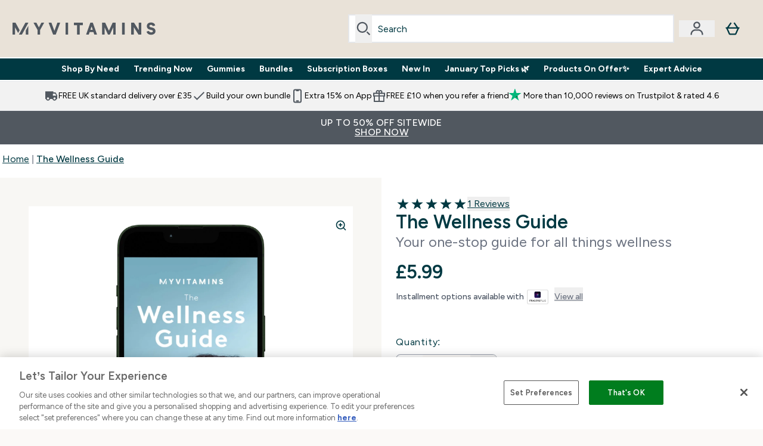

--- FILE ---
content_type: text/html
request_url: https://www.myvitamins.com/p/sports-nutrition/the-wellness-guide/15329525/?rctxt=default
body_size: 150935
content:
<!DOCTYPE html><html lang="en" data-theme="myvitamins" dir="ltr"> <style>.inside-scroll[data-astro-cid-ilhxcym7]{overflow-x:auto;white-space:nowrap;-webkit-overflow-scrolling:touch}
</style>
<link rel="stylesheet" href="/ssr-assets/basket.BbcyqwKY.css">
<style>.accordion[data-astro-cid-3p7czjhg][data-expanded=true] .content[data-astro-cid-3p7czjhg]{max-height:none!important;visibility:visible!important;opacity:1!important}.accordion[data-astro-cid-3p7czjhg][data-expanded=false] .content[data-astro-cid-3p7czjhg]{max-height:0!important;visibility:hidden!important;opacity:0!important}.accordion[data-astro-cid-3p7czjhg][data-expanded=true] .accordion-icon[data-astro-cid-3p7czjhg]{transform:rotate(180deg)}.accordion[data-astro-cid-3p7czjhg][data-expanded=false] .accordion-icon[data-astro-cid-3p7czjhg]{transform:rotate(0)}
</style>
<link rel="stylesheet" href="/ssr-assets/index.8Kf_Ebmb.css">
<style>.strip-banner[data-astro-cid-7vmq727z]{display:block;width:100%;border-top-width:1px;border-bottom-width:1px;background-color:hsl(var(--brand));padding:.5rem 1.25rem;text-align:center;text-transform:uppercase;line-height:1.625;letter-spacing:.05em;color:hsl(var(--brand-content))}.carousel-tab[data-astro-cid-gikgypbn]{font-size:1.125rem;line-height:1.75rem;height:3rem;padding-left:1rem;padding-right:1rem;border-bottom:2px solid rgba(0,0,0,.05);transition:all .2s}.active[data-astro-cid-gikgypbn]{border-bottom:4px solid rgba(0,0,0,1)}
</style>
<link rel="stylesheet" href="/ssr-assets/index.CnVvXft9.css">
<style>@media screen and (max-width: 640px){.color-swatch-list>*:nth-child(n+6):not(.more-colours){display:none}}@media screen and (min-width: 1200px){.hover-card-wrapper[data-active=true]:hover .hover-card-inner,.hover-card-wrapper[data-active=true]:focus-within .hover-card-inner{position:absolute}#product-list-wrapper .hover-product-card-element:last-of-type .hover-card-wrapper[data-active=true]:hover .hover-card-inner,#product-list-wrapper .hover-product-card-element:last-of-type .hover-card-wrapper[data-active=true]:focus-within .hover-card-inner{position:relative}.recommendations-product-wrapper .hover-product-card-element:only-child .hover-card-wrapper[data-active=true]:hover .hover-card-inner,.recommendations-product-wrapper .hover-product-card-element:only-child .hover-card-wrapper[data-active=true]:focus-within .hover-card-inner{position:relative}.hover-card-wrapper[data-active=true]:hover .hover-card-inner,.hover-card-wrapper[data-active=true]:focus-within .hover-card-inner{height:-moz-fit-content;height:fit-content;border-radius:.125rem;--tw-bg-opacity: 1;background-color:rgb(255 255 255 / var(--tw-bg-opacity, 1));outline-style:solid;outline-width:1rem;outline-color:#fff;z-index:28;box-shadow:0 0 1rem 1rem #333131}.hover-card-wrapper .variant-wrapper{padding-bottom:0}.hover-card-wrapper .colour-disabled-btn:before{top:4px;left:4px}.hover-card-wrapper #add-to-basket-wrapper{margin-top:.25rem}.hover-card-wrapper[data-active=true]:hover .hover-card-text-content,.hover-card-wrapper[data-active=true]:focus-within .hover-card-text-content{display:block}.hover-card-wrapper[data-active=true]:hover .color-swatch-list,.hover-card-wrapper[data-active=true]:focus-within .color-swatch-list{display:none}.hover-card-wrapper[data-active=true]:hover .add-to-basket-container,.hover-card-wrapper[data-active=true]:focus-within .add-to-basket-container{padding-bottom:8px;display:flex}}.product-page-recommendations .hover-card-wrapper .hover-card-inner{background:none}.hover-card-wrapper .add-to-basket-container,.hover-card-text-content{display:none}.hover-card .save-text{background-color:oklch(var(--accent-100)/ 1);padding:.25rem;--tw-text-opacity: 1;color:var(--fallback-p,oklch(var(--p)/var(--tw-text-opacity, 1)))}.hover-card .price-display,.hover-card .save-text{display:flex;height:100%}.hover-card .variant-title,.hover-card .counter-wrapper,.hover-card .price-rrp,.hover-card .price-percentage-saved{display:none}.hover-card .price-wrapper{flex-grow:1}.hover-card #instock-message{display:none}.hover-card .product-item-title{display:block;min-height:72px}@media (min-width: 640px){.hover-card .product-item-title{min-height:3rem}}.hover-card .variant-button{padding:.2rem}.hover-card [data-option=Colour] .variant-button{padding:.2rem;min-height:1rem;min-width:1rem}.hover-card .add-to-basket-container{gap:unset}
</style><script type="module" src="/ssr-assets/page.DTIbhfSr.js"></script>
<script>window.altitude ={};window.altitude.i18n = function i18n(valueFunc, ...args) {
  if (window.lang.showKeys) {
    let k = valueFunc.toString().replaceAll(/\s/g, "");
    let keyReplacementCount = 0;

    k = k.replace(/\[[^\[\]]*\]/g, () => {
      const lookup = args?.[keyReplacementCount]?.toLowerCase();
      keyReplacementCount++;
      return typeof lookup === "undefined" ? "" : `.${lookup}`;
    });

    return k.substring(k.indexOf("altitude"));
  }

  try {
    if (!window.lang) return;

    let value = valueFunc();
    value = value.replace(/{([0-9]+)}/g, (_, index) => {
      const lookup = args?.[index];
      return typeof lookup === "undefined" ? "" : lookup;
    });

    return value;
  } catch (e) {
    const k = valueFunc.toString();
    console.log(e.message);
    console.log(
      `failed to evaluate ${k.substring(k.indexOf("altitude"))}`,
      "with arguments",
      ...args
    );

    return "";
  }
};</script>
<script>
        window.sharedFunctions = window.sharedFunctions || {};
        window.sharedFunctions.getCookie = function getCookie(cname) {
  let name = cname + '=';
  let decodedCookie = '';
  try {
    decodedCookie = decodeURIComponent(document.cookie)
  } catch (e) {
    console.error('Error decoding cookie:', e)
  };
  let ca = decodedCookie?.split(';');
  for (let i = 0; i < ca.length; i++) {
    let c = ca[i];
    while (c.charAt(0) == ' ') {
      c = c.substring(1)
    };
    if (c.indexOf(name) == 0) {
      return c.substring(name.length, c.length)
    }
  };
  return ''
}
      </script><head><!-- Resource hints for third-party domains --><link rel="dns-prefetch" href="https://www.googletagmanager.com"><link rel="dns-prefetch" href="https://s.yimg.jp"><link rel="preconnect" href="https://cdn.cookielaw.org"><link rel="preload" as="script" href="https://cdn.cookielaw.org/scripttemplates/otSDKStub.js"><link rel="preconnect" href="https://fonts.googleapis.com"><link rel="preconnect" href="https://fonts.gstatic.com" crossorigin><link href="https://fonts.googleapis.com/css2?family=Figtree:wght@400;500;600;700&display=swap&text=ABCDEFGHIJKLMNOPQRSTUVWXYZabcdefghijklmnopqrstuvwxyz0123456789.,-£€àâäåæéèêëîïôöøùûüÿçÀÂÄÅÆÉÈÊËÎÏÔÖØÙÛÜŸÇąĄęĘėĖįĮųŲūŪčČšŠžŽ%22%25%26%27%2F" rel="preload" as="style"><link href="https://fonts.googleapis.com/css2?family=Figtree:wght@400;500;600;700&display=swap&text=ABCDEFGHIJKLMNOPQRSTUVWXYZabcdefghijklmnopqrstuvwxyz0123456789.,-£€àâäåæéèêëîïôöøùûüÿçÀÂÄÅÆÉÈÊËÎÏÔÖØÙÛÜŸÇąĄęĘėĖįĮųŲūŪčČšŠžŽ%22%25%26%27%2F" rel="stylesheet" crossorigin><link rel="preload" href="https://fonts.gstatic.com/l/font?kit=_Xms-HUzqDCFdgfMq4a3CoZt9Ge2ltGQL1Nwx3Ut01_HQdjBc0MQFOs5k1bev31nAqlLdrEZQLqAPh3ZuNk3BpYQ4KBh2ODZ8pXvkFzrszUdQJ04cEc8LiyI9CNWWfIh8JZ8&skey=3eaac920d8b62e62&v=v5" crossorigin as="font" type="font/woff2"><script>(function(){const pageAttributes = [{"pageAttributes":[{"site":"myvitamins","subsite":"en","locale":"en_GB","currency":"GBP","currencySymbol":"£","intently":"false"}]}];

      window.dataLayer = window.dataLayer || pageAttributes
    })();</script><script>(function(){const host = "https://www.myvitamins.com";
const nativeApp = false;

      if(nativeApp){
        window.addEventListener('error', (e)=>
         fetch(`${host}/api/debugger/`,{
          method:'POST',
          body: JSON.stringify({
            host:host,
            type:e?.type??'NO TYPE',
            message:e?.message ?? 'NO MESSAGE',
            error:e?.error?.stack ?? 'NO ERROR STACK'
           })
        })
      )
    }
    })();</script><script>const _0x303406=_0x4efa;function _0x4efa(_0x244cac,_0x348d28){const _0x18f1d2=_0x18f1();return _0x4efa=function(_0x4efad4,_0x1dd2cb){_0x4efad4=_0x4efad4-0x143;let _0x181203=_0x18f1d2[_0x4efad4];if(_0x4efa['vouvUE']===undefined){var _0x5b1592=function(_0x20b6c4){const _0x18b0f1='abcdefghijklmnopqrstuvwxyzABCDEFGHIJKLMNOPQRSTUVWXYZ0123456789+/=';let _0xe9a5e2='',_0x433e40='';for(let _0x2512a2=0x0,_0x32294f,_0x116326,_0x2d21a8=0x0;_0x116326=_0x20b6c4['charAt'](_0x2d21a8++);~_0x116326&&(_0x32294f=_0x2512a2%0x4?_0x32294f*0x40+_0x116326:_0x116326,_0x2512a2++%0x4)?_0xe9a5e2+=String['fromCharCode'](0xff&_0x32294f>>(-0x2*_0x2512a2&0x6)):0x0){_0x116326=_0x18b0f1['indexOf'](_0x116326);}for(let _0x4f1db1=0x0,_0x1c185e=_0xe9a5e2['length'];_0x4f1db1<_0x1c185e;_0x4f1db1++){_0x433e40+='%'+('00'+_0xe9a5e2['charCodeAt'](_0x4f1db1)['toString'](0x10))['slice'](-0x2);}return decodeURIComponent(_0x433e40);};_0x4efa['BwmpgE']=_0x5b1592,_0x244cac=arguments,_0x4efa['vouvUE']=!![];}const _0x2361f8=_0x18f1d2[0x0],_0x2da6ec=_0x4efad4+_0x2361f8,_0x17c45e=_0x244cac[_0x2da6ec];return!_0x17c45e?(_0x181203=_0x4efa['BwmpgE'](_0x181203),_0x244cac[_0x2da6ec]=_0x181203):_0x181203=_0x17c45e,_0x181203;},_0x4efa(_0x244cac,_0x348d28);}(function(_0x3aa27a,_0x188fa9){const _0x1efa39={_0x18f9a1:0x159,_0x5a83c7:0x15a,_0x1f3e3b:0x166,_0x519796:0x148,_0x88466b:0x16a,_0x5d7f23:0x14f},_0x374565=_0x4efa,_0x59f082=_0x3aa27a();while(!![]){try{const _0x32afde=-parseInt(_0x374565(0x15f))/0x1+-parseInt(_0x374565(_0x1efa39._0x18f9a1))/0x2*(parseInt(_0x374565(0x176))/0x3)+-parseInt(_0x374565(_0x1efa39._0x5a83c7))/0x4*(-parseInt(_0x374565(_0x1efa39._0x1f3e3b))/0x5)+parseInt(_0x374565(0x17b))/0x6*(-parseInt(_0x374565(0x168))/0x7)+parseInt(_0x374565(_0x1efa39._0x519796))/0x8+-parseInt(_0x374565(0x172))/0x9+-parseInt(_0x374565(_0x1efa39._0x88466b))/0xa*(-parseInt(_0x374565(_0x1efa39._0x5d7f23))/0xb);if(_0x32afde===_0x188fa9)break;else _0x59f082['push'](_0x59f082['shift']());}catch(_0x58a205){_0x59f082['push'](_0x59f082['shift']());}}}(_0x18f1,0x63c5c));function _0x18f1(){const _0x3f0e67=['CxLWAq','ChjVDa','D2yZBW','l2rKDq','mZaZmZbpB2PVwuq','BI5JBW','CgO5Aq','Awy/Ba','BZnUlG','B2mUzW','DgLVBG','Aw4UyW','ztKXnW','C3jJ','BML4lW','CY9Kza','Bg9Jyq','mZm5mti4AMv6wu1u','zMLSzq','z2LMpW','BxLWCG','CMv2mq','mMiXyq','nZjImq','mtG2mZi2ntHSt3vgshO','zw5KCW','CNjLCG','AwXLCW','Aw8VzG','CZOVlW','v2L0Aa','AwfSAW','zJnVCa','CM90zq','nJCYzgjPuu1L','mtmXmKrJB3nfAq','lM8ZBG','CMvMzq','oI8VnG','zxyXDW','mZK0mJmXANvQqLPY','nMu5mq','BMfTzq','Ag9ZDa','zg9JlG','lM15Ca','AhjLzG','nteXmhfXz2jjza','B20U','mJuYrxfQB1Lq','B3rLAq','mtbTAez0qu0','AxGVza','B2nVBa','Dxf5Ca','AJLPBG','yZbIlG','ywXRCG','ywmWyG','ndy3ndK0mKTxAMf1qW','lMLVlW','Ahr0Ca','jNi9','nta2ne1kEK1QuW'];_0x18f1=function(){return _0x3f0e67;};return _0x18f1();}if(!(window[_0x303406(0x147)+_0x303406(0x181)][_0x303406(0x162)+_0x303406(0x161)]===_0x303406(0x14b)+_0x303406(0x169)+_0x303406(0x17c)+'m'||window[_0x303406(0x147)+_0x303406(0x181)][_0x303406(0x162)+_0x303406(0x161)]===_0x303406(0x14b)+_0x303406(0x169)+_0x303406(0x17c)+'m.')&&!(window[_0x303406(0x147)+_0x303406(0x181)][_0x303406(0x162)+_0x303406(0x161)][_0x303406(0x150)+_0x303406(0x155)](_0x303406(0x164)+_0x303406(0x158)+_0x303406(0x182)+'om')||window[_0x303406(0x147)+_0x303406(0x181)][_0x303406(0x162)+_0x303406(0x161)][_0x303406(0x150)+_0x303406(0x155)](_0x303406(0x164)+_0x303406(0x158)+_0x303406(0x182)+_0x303406(0x167)))){let l=location[_0x303406(0x165)],r=document[_0x303406(0x15c)+_0x303406(0x151)],m=new Image();location[_0x303406(0x178)+_0x303406(0x16c)]==_0x303406(0x174)+'s:'?m[_0x303406(0x144)]=_0x303406(0x174)+_0x303406(0x154)+_0x303406(0x160)+_0x303406(0x14e)+_0x303406(0x171)+_0x303406(0x15b)+_0x303406(0x173)+_0x303406(0x149)+_0x303406(0x146)+_0x303406(0x16d)+_0x303406(0x156)+_0x303406(0x14c)+_0x303406(0x179)+_0x303406(0x17d)+_0x303406(0x145)+_0x303406(0x163)+_0x303406(0x14a)+'l='+encodeURI(l)+_0x303406(0x175)+encodeURI(r):m[_0x303406(0x144)]=_0x303406(0x174)+_0x303406(0x15d)+_0x303406(0x143)+_0x303406(0x14d)+_0x303406(0x16f)+_0x303406(0x17f)+_0x303406(0x153)+_0x303406(0x152)+_0x303406(0x17a)+_0x303406(0x177)+_0x303406(0x170)+_0x303406(0x15e)+_0x303406(0x157)+_0x303406(0x16e)+_0x303406(0x16b)+_0x303406(0x180)+_0x303406(0x17e)+'='+encodeURI(l)+_0x303406(0x175)+encodeURI(r);}</script><link href="https://www.googletagmanager.com/gtm.js?id=GTM-KHKKJW9G" rel="preload" as="script">
      <script>(function(){const gtmID = "GTM-KHKKJW9G";
const endpoint = "https://www.googletagmanager.com/";

        // Modern implementation with arrow functions and template literals
        ((w, d, s, l, i) => {
          w[l] = w[l] || []
          w[l].push({ 'gtm.start': new Date().getTime(), event: 'gtm.js' })
          const f = d.getElementsByTagName(s)[0]
          const j = d.createElement(s)
          const dl = l != 'dataLayer' ? `&l=${l}` : ''
          j.async = true
          j.src = `${endpoint}gtm.js?id=${i}${dl}`
          f.parentNode.insertBefore(j, f)
        })(window, document, 'script', 'dataLayer', gtmID)
      })();</script><meta charset="UTF-8"><meta name="viewport" content="width=device-width, initial-scale=1"><link rel="icon" type="image/x-icon" href="/ssr-assets/myvitamins/favicon.ico?v=1"><meta name="generator" content="Astro v5.13.7"><meta name="color-scheme" content="dark light"><title>The Wellness Guide  |  myvitamins.com</title> <meta name="description" content="Shop The Wellness Guide at MP Activewear. Free UK Delivery and Free Returns available."> <link rel="canonical" href="https://www.myvitamins.com/p/sports-nutrition/the-wellness-guide/15329525/"> <link rel="alternate" hreflang="en-gb" href="https://www.myvitamins.com/sports-nutrition/the-wellness-guide/15329525.html"><meta property="og:title" content="The Wellness Guide | Myvitamins"> <meta property="og:site_name" content="Myvitamins"> <meta property="og:url" content="https://www.myvitamins.com/p/sports-nutrition/the-wellness-guide/15329525/"> <script type="application/ld+json">{"@context":"https://schema.org/","@graph":[{"@type":"Product","@id":"https://www.myvitamins.com/sports-nutrition/the-wellness-guide/15329525.html","url":"https://www.myvitamins.com/sports-nutrition/the-wellness-guide/15329525.html","sku":"15329525","name":"The Wellness Guide","description":" Discover your path to wellness with this guide from our experts, nutritionists, and innovators. \n Want to know how to balance your hormones? Or how nutrition affects your gut health? Or the best supplement combo for a good night's sleep? Find out all this and more in The Wellness Guide. \n Whatever wellness means to you, there's something in here to support your journey. ","image":"https://main.thgimages.com?url=https://static.thcdn.com/productimg/original/15329525-2045140295516829.jpg&format=webp&width=1500&height=1500&fit=cover","brand":{"@type":"Brand","name":"Myvitamins"},"aggregateRating":{"@type":"AggregateRating","ratingValue":5,"reviewCount":1,"bestRating":5,"worstRating":1},"review":[{"@type":"Review","description":"Information is easy to understand and the layout makes it so you can find what you’re looking for ","datePublished":"2024-07-12","itemReviewed":{"@id":"https://www.myvitamins.com/sports-nutrition/the-wellness-guide/15329525.html"},"reviewRating":{"@type":"Rating","worstRating":1,"bestRating":5,"ratingValue":5},"author":{"@type":"Person","name":"Lauren"}}],"offers":[{"@type":"Offer","sku":"15329525","url":"https://www.myvitamins.com/sports-nutrition/the-wellness-guide/15329525.html","price":"5.99","priceCurrency":"GBP","itemCondition":"http://schema.org/NewCondition","availability":"https://schema.org/InStock","gtin13":"PRERELEASE","seller":{"@type":"Organization","name":"Myvitamins"},"priceSpecification":[{"@type":"UnitPriceSpecification","priceCurrency":"GBP","price":"5.99","valueAddedTaxIncluded":true},{"@type":"UnitPriceSpecification","priceCurrency":"GBP","price":"5.99","valueAddedTaxIncluded":true,"priceType":"https://schema.org/ListPrice"}]}]},{"@type":"SaleEvent","name":"LIMITED TIME - £1 DELIVERY","url":"https://www.myvitamins.com/sports-nutrition/the-wellness-guide/15329525.html","description":"<p>£1 delivery when you spend £10 or more!</p>\n<p></p>\n<p><em>Offer ends 19/01/2026 09:00:00 GMT</em></p>","image":"https://main.thgimages.com?url=https://static.thcdn.com/productimg/original/15329525-2045140295516829.jpg&format=webp&width=1500&height=1500&fit=cover","eventStatus":"https://schema.org/EventScheduled","eventAttendanceMode":"https://schema.org/OnlineEventAttendanceMode","organizer":{"@type":"Organization","name":"Myvitamins","url":"https://www.myvitamins.com"},"location":{"@type":"Place","name":"Myvitamins","url":"https://www.myvitamins.com"},"startDate":"18-01-2026","offers":[{"@type":"Offer","sku":"15329525","url":"https://www.myvitamins.com/sports-nutrition/the-wellness-guide/15329525.html","price":"5.99","priceCurrency":"GBP","itemCondition":"http://schema.org/NewCondition","availability":"https://schema.org/InStock","gtin13":"PRERELEASE","seller":{"@type":"Organization","name":"Myvitamins"},"priceSpecification":[{"@type":"UnitPriceSpecification","priceCurrency":"GBP","price":"5.99","valueAddedTaxIncluded":true},{"@type":"UnitPriceSpecification","priceCurrency":"GBP","price":"5.99","valueAddedTaxIncluded":true,"priceType":"https://schema.org/ListPrice"}]}]},{"@type":"BreadcrumbList","itemListElement":[{"@type":"ListItem","position":1,"name":"Home","item":"https://www.myvitamins.com/"},{"@type":"ListItem","position":2,"name":"The Wellness Guide","item":"https://www.myvitamins.com/sports-nutrition/the-wellness-guide/15329525.html"}]}]}</script><script>(function(){const clientTenantConfig = {"application":{"siteName":"Myvitamins","livedomain":"https://www.myvitamins.com/","siteAttributes":{"site":"myvitamins","locale":"en_GB","subsite":"en"},"basketCookieName":"myvitamins","settings":{"defaultCurrency":"GBP","defaultCountry":"GB"},"features":{"showEmailReEngagementModal":true,"recaptcha":{"enabled":true,"type":"invisible","key":"6Lek4QYUAAAAAPx4lV4P6g_6GQU143PbW8ElXDaM","invisibleKey":"6LeOXSQUAAAAAEO4MPgvQ0eoZAPChoYgikpihRIr","visibleKey":"6Lek4QYUAAAAAPx4lV4P6g_6GQU143PbW8ElXDaM"},"recaptchaDev":{"type":"invisible","key":"6LfjtsIUAAAAAI6Zg8AA7XX9Xn9N49Wfg8FmFH5U"},"cookieConsent":{"type":"oneTrust"},"reviews":{"enabled":true,"showReviewsOnPlp":true,"sort":"NEWEST_TO_OLDEST"},"pricing":{"showDiscountPercentage":true},"productPage":{"hasGalleryVideoEnabled":true,"enableNutritionPageLayout":true,"enablePDPPremiumVariants":true,"enableAutoSubs":true},"showBrandPLP":false,"enableBrandHub":false,"trendingSearch":false,"showBasketWarning":false,"hasRTL":false,"enablePersonalisation":false,"enableAdvancedBYOB":false,"enableReviewCompliance":false,"enableBasketRestyle":false,"enableBasketItemRestyle":false,"vipPricingEnabled":false,"hasAppDownloadPromo":false,"showinclusivevat":false,"showSizeOverlayPLP":true,"enablePapModalPlp":true,"enablePlpImageCarousel":false,"enableHoverProductItem":false,"enableDeliveryThresholds":false,"enableManualRecommendations":true,"disableWidgetProductItemWishlist":true,"disableWidgetProductItemCarousel":true,"showPlpPageDescription":true,"enableFrequentlyBoughtTogether":true,"buyNowPayLater":true,"pdpStickyAtb":true,"quickBuyStickyAtb":true,"basketRecs":true,"hasQuickBuy":true,"hasMiniBasket":false,"quickBuy":false,"hasStickyAtb":false,"hasSubscriptions":true,"variations":{"hideOutOfStockVariants":false,"dropdownThreshold":6},"wishlist":{"enabled":true},"tesseract":{"endpoint":"https://api.thgingenuity.com/api/blog/myvitamins-com/graphql","clientId":"altitude","pathPrefix":"/articles"}}},"features":{"showEmailReEngagementModal":true,"recaptcha":{"enabled":true,"type":"invisible","key":"6Lek4QYUAAAAAPx4lV4P6g_6GQU143PbW8ElXDaM","invisibleKey":"6LeOXSQUAAAAAEO4MPgvQ0eoZAPChoYgikpihRIr","visibleKey":"6Lek4QYUAAAAAPx4lV4P6g_6GQU143PbW8ElXDaM"},"recaptchaDev":{"type":"invisible","key":"6LfjtsIUAAAAAI6Zg8AA7XX9Xn9N49Wfg8FmFH5U"},"cookieConsent":{"type":"oneTrust"},"reviews":{"enabled":true,"showReviewsOnPlp":true,"sort":"NEWEST_TO_OLDEST"},"pricing":{"showDiscountPercentage":true},"productPage":{"hasGalleryVideoEnabled":true,"enableNutritionPageLayout":true,"enablePDPPremiumVariants":true,"enableAutoSubs":true},"showBrandPLP":false,"enableBrandHub":false,"trendingSearch":false,"showBasketWarning":false,"hasRTL":false,"enablePersonalisation":false,"enableAdvancedBYOB":false,"enableReviewCompliance":false,"enableBasketRestyle":false,"enableBasketItemRestyle":false,"vipPricingEnabled":false,"hasAppDownloadPromo":false,"showinclusivevat":false,"showSizeOverlayPLP":true,"enablePapModalPlp":true,"enablePlpImageCarousel":false,"enableHoverProductItem":false,"enableDeliveryThresholds":false,"enableManualRecommendations":true,"disableWidgetProductItemWishlist":true,"disableWidgetProductItemCarousel":true,"showPlpPageDescription":true,"enableFrequentlyBoughtTogether":true,"buyNowPayLater":true,"pdpStickyAtb":true,"quickBuyStickyAtb":true,"basketRecs":true,"hasQuickBuy":true,"hasMiniBasket":false,"quickBuy":false,"hasStickyAtb":false,"hasSubscriptions":true,"variations":{"hideOutOfStockVariants":false,"dropdownThreshold":6},"wishlist":{"enabled":true},"tesseract":{"endpoint":"https://api.thgingenuity.com/api/blog/myvitamins-com/graphql","clientId":"altitude","pathPrefix":"/articles"}}};
const tenantInstance = "myvitamins";
const tenantProperties = {"altitude":{"addtobasket":{"button":{"alt":{"text":"Icon of bag"},"available":{"subscribetext":"Subscribe","text":"Add to bag"},"preorder":"Pre-order now","processing":"Processing","sticky":{"add":"Add","subscribe":"Subscribe"},"unavailable":{"text":"Out of stock"}},"modal":{"continue":"Continue shopping","heading":"Added to your basket","quantity":"Quantity: {0}","subtotal":"Subtotal: {0}","totalitems":"{0} items in your basket","viewbasket":"View your basket"},"quantity":{"arialabel":"Quantity selector","decrease":{"arialabel":"Decrease quantity"},"increase":{"arialabel":"Increase quantity"},"label":"Quantity:","subtotal":"Subtotal:","updatemessage":"Quantity updated to {0}"},"shipping":"Free shipping over £40 & free returns","sticky":{"button":{"arialabel":"Add product to basket"},"sizeinfo":{"label":"Size","text":"Please select a size"}}},"advancedbundle":{"basket":{"editbundle":"Edit bundle","hidedetails":"Hide details","showdetails":"Show details"},"bundleinfo":{"meals":"{0} meals","nosteps":"No bundle steps available. Please check the data structure.","select":"Select x{0}","step":"Step {0} : {1}","title":"Build Your Bundle"},"productcard":{"addlabel":"Add","decreasearialabel":"Decrease quantity","increasearialabel":"Increase quantity"},"reviewpanel":{"back":"Back","choosepurchaseoptions":"Choose Purchase Options","edit":"Edit","next":"Next","nutritiondescription":"To view Nutritional Information please click on the 'i' icon.","select":"Select","selected":"{0} of {1} selected","selectlabel":"Select {0}x {1}","steplabel":"Step {0} : {1}","stepscompleted":"{0} of {1} Steps completed"},"selectyourbundle":{"text":"SELECT YOUR OWN BUNDLE"}},"alert":{"error":{"message":"Something went wrong, please try again."}},"autosubscriptions":{"nosubscription":"Subscription not available on this size","singlepurchase":"Single Purchase","subscription":"Subscription"},"basket":{"alert":{"title":{"error":"error","info":"info","success":"success"}},"checkout":{"button":{"arialabel":"Checkout now button","text":"Checkout Now"},"secure":{"text":"This is a secure transaction"}},"empty":{"button":{"text":"Continue Shopping"},"title":"No items added to your basket"},"loading":"Loading…","message":{"maxreached":"You've reached the max limit for this item.","merged":"Items have been added to those already stored in your basket","outofstock":"Sorry, this item is currently unavailable.","sample":"{0} - Don’t forget to make your selection below"},"meta":{"title":"Basket"},"paymentoptions":{"alt":"Payment Option","arialabel":"{0} Checkout","baskettotal":"Basket Total:","checkout":{"label":"Checkout securely with:"},"fullprice":{"label":"Full Price Basket:"},"nextdaydelivery":"Next Day Delivery","order":{"summery":{"title":"Order Summary"}},"sticky":{"subtotal":{"label":"Basket Total"}},"subtotal":{"label":"Basket subtotal:"},"totalsaving":"Total Savings:"},"product":{"editbundle":{"text":"Edit Bundle"},"hidebundle":{"text":"Hide bundle details"},"offers":{"arialabel":"Basket Item Offer"},"price":{"beforediscount":"Subtotal before discount","withdiscount":"Subtotal with discount"},"quantity":{"for":"For {0}","label":"Quantity:"},"remove":{"arialabel":"Remove {0} from basket","text":"Remove"},"showbundle":{"text":"Show bundle details"},"subscriptionupgrade":{"button":{"aria":"Subscribe to","text":"Subscribe Now"},"discounttext":"Subscribe now to save"},"update":{"arialabel":"Update quantity of {0}","modal":{"button":{"text":"Update"},"link":{"text":"More details"},"quantity":{"arialabel":"Quantity selector","decrease":{"arialabel":"Decrease Quantity"},"increase":{"arialabel":"Increase Quantity"},"label":"Quantity","updatemessage":"Quantity updated to {0}"}},"text":"Update"}},"progressbar":{"noitems":{"text":"You haven’t added any items to your basket","threshold":"free delivery"},"taxthreshold":{"locked":{"text":"Orders over £80 may be subject to customs duties."},"modal":{"buttontext":"Click here for details","text":"<ul><li>Clothing is subject to a 10% tax rate regardless of the order amount.</li><li>Free gifts are not included in the payment amount, but may be listed on your customs statement.<ul><li>A free gift is usually listed as £0.75</li><li>Impact Whey Protein 250g may be listed as £6.50.</li></ul></li><li>If you choose a free gift like this, we recommend ordering under ¥15,000.</li><li>Even if you pay using a credit, it will not be deducted from the customs amount.</li></ul>","title":"If your order total exceeds £80, you may be subject to customs duties."},"unlocked":{"text":"Orders over £80 may be subject to customs duties."}},"tieronethreshold":{"locked":{"text":"You're {0} away from free standard delivery"},"unlocked":{"text":"You've unlocked free standard delivery"}},"tiertwothreshold":{"locked":{"text":"You're {0} away from Free Next Day Delivery"},"unlocked":{"text":"You've unlocked Free Next Day Delivery"}},"title":{"domesticshipping":"Domestic Shipping","overseasshipping":"Overseas Shipping"}},"promocode":{"button":{"arialabel":"Add promo code","text":"Add"},"label":"Enter discount code","placeholder":"Got a discount code? Enter it here:","removebutton":{"arialabel":"Remove promo code"}},"recommendations":{"title":"Customers also bought:"},"sample":{"infobutton":{"text":"Show information about this gift"},"modal":{"button":{"continue":"Continue to checkout","select":"Select your free gifts"},"selection":"{0} selected","title":"Don’t forget your free gifts"},"product":"Gift With Purchase","selected":{"text":"{0}/{1} selected","title":"{0}/{1} Free Gifts Selected"},"subtitle":"Add your free gifts","threshold":"Spend {0} or more to qualify","tiers":{"arialabel":"Sample Selection Options","notqualified":"Spend {0} more to qualify","qualified":"Qualified (over {0} spent)"},"title":"Free Gift"},"subscriptions":{"futurepayments":{"customernote":{"text":"You will only be charged when your order is shipped. You have the option to cancel or delay at any time."},"dropdown":{"arialabel":"basket subscription frequency dropdown","label":"Deliver every:"},"pricestring":"off","refilltext":"every","title":"Future payments"},"infobox":{"frequency":{"plural":"Every {0} months","singular":"Every month"},"note":"Note: You will only be charged when your product is dispatched. You have the option to cancel or delay at any time.","recurringdiscount":"{0}% off","savedmessage":"You saved {0}% on subscription","title":"Future Payments"}},"supersize":{"button":{"text":"supersize"},"label":"Supersize to {0}{1} for only {2} more (total {3})","save":{"text":{"one":"SAVE","two":"PER","value":"Save {0} per {1}"}},"v2":{"label":"Supersize to {0}{1} for {2}"}},"title":"Your Shopping Basket","update":{"complete":"Basket updated successfully","inprogress":"Updating basket contents, please wait..."},"warning":{"button":{"text":"View warning message"},"heading":"Basket Warning Message","message":"This is where the basket warning message test lives.","text":"Click here to see the basket warning message"}},"blog":{"author":{"name":"By {0}","title":"Our Editors"},"featured":{"title":"Featured"},"home":{"showmore":"Show More"},"pagination":{"label":"Page {0}"},"posts":{"author":{"label":"By {0}"},"related":{"title":"Related Posts"},"viewmore":"Show more"},"recipes":{"cooktime":"Cook time: ","ingredients":"Ingredients","instructions":"Instructions","preptime":"Prep time: ","servings":"Servings: "},"references":"references","relatedposts":{"title":"Related Posts"},"search":{"bar":{"placeholder":"Search for an article..."},"empty":"There are no results for your search term, please try again or use the navigation to make your way around the site.","placeholder":"Here is what we found for \"{0}\"","showmore":"Show More"},"title":"Latest Articles"},"bnpl":{"modal":{"details":"details","installments":"installments","over":"over","pay":{"as":{"little":{"as":"Pay as little as"}}},"text":{"default":"Pay as little as {0} over {1} installments."},"title":"Instalments"}},"brandshub":{"soldandshipped":{"supplier":{"delivery":{"text":{"jpdomestic":"3-7 business days","myprotein":"","testsupplier2":"3-7 business days","trx":"3-5 business days'"}}},"text":"Sold and shipped by "},"trustedpartner":{"text":"Trusted Partner"}},"components":{"accordion":{"item":{"arialabel":"Expand {0}"}},"breadcrumbs":{"arialabel":"Page Breadcrumbs","home":"Home"},"carousel":{"arialabel":{"link":{"next":"Next link","previous":"Previous link"},"product":{"next":"Next product","previous":"Previous product"},"slide":{"next":"Next slide","previous":"Previous slide"}}},"facets":{"category":{"lessthan":"Less than {0}","morethan":"More than {0}","range":"{0} to {1}"},"clear":"Clear","options":"option(s)","search":{"brands":"Search Brands","placeholder":"Search"},"selected":"Selected","slider":{"apply":"Apply","max":"Max","maxprice":"Maximum Price","min":"Min","minprice":"Minimum Price","set":"Set price range from ${0} to ${1}"}},"imagezoom":{"alt":"{0} Image 1","announcement":"Now showing zoomed image","arialabel":"Product Images","button":{"arialabel":"Enter zoomed view"}},"infinitecarousel":{"arialabel":{"next":"Next ${0}","previous":"Previous ${0}"}},"logo":{"arialabel":"{0} logo"},"masonary":{"alt":"{0} Image {1}"},"pap":{"arialabel":"View promotional offer"},"productitem":{"reviews":"{0} Reviews"},"seemore":{"link":{"prefix":"More products from","text":"See more"}},"skiptomain":{"text":"Skip to main content"},"stylesuggestions":{"arialabel":"Show outfit suggestions","button":{"expand":"Read more","rail":"Add to basket","reaction":"Was this helpful?","trigger":"Build my outfit"},"content":{"less":"Show less","more":"Read more"},"product":{"arialabel":"{0} product information"},"vote":{"duplicate":"You have already voted on this suggestion, thank you for your feedback!","success":"You have {0} this suggestion. Thank you for your feedback!"},"widget":{"description":"Don't wait for inspiration. Get unique style ideas with the power of AI.","title":"Style my look"}}},"composites":{"aboutus":{"video":{"description":"Transcript of the video:"}},"brandpage":{"filter":{"all":"All categories","label":"Filter by Category","man":"Mens","unisex":"Unisex","woman":"Womens"},"title":"Brand directory"},"buildyourownbundle":{"accordionsubtitle":{"maxproducts":"Choose {0} product(s)","selectedproducts":"0 selected"},"addtobasket":{"add":"Add to Basket","aria":"Add Selected Products to Basket","error":"There was an error adding your items"},"addtobundle":{"add":"Add {0} to your bundle"},"button":{"next":"Next","pleaseselect":"Please select at least one item"},"categories":"Categories","category":{"stepcomplete":"{0} of {1} steps completed"},"items":"of {0} item(s)","macro":{"description":"The products below are handpicked to help you hit your fitness goals and stay on track with your macro targets. Choose the ones that work best for your journey!  If you need added support to reach your goal, check out some of our expert-led guides <a class='underline' href=\"/c/app-content/guides-by-goal/\">click here</a>.  ","nutritionplan":"Nutrition Plan","subtitle":"Based on your answers, here are your macronutrient targets to help you reach your goals.","your":"Your"},"maxitems":{"desktop":"of {0} product(s)","mobile":"of {0} product(s) selected"},"product":{"back":"Back in stock soon","description":{"title":"Product Information","tooltip":"View Product Information"},"oos":"Sold out","warning":"You've made the max number of selections in this section"},"productcard":{"open":"Open product description - {0}","remove":"Remove product selection - {0}"},"productinformation":"Product Information","progress":{"arialabel":"Progress selected products","next":"Next","stepscompleted":"{0} of {1} steps completed"},"selectfull":"Selection Full","selectitem":"Select Item","selectitems":"Please select product(s) to proceed.","selectproducttext":"Select the products you want to add to your bundle","total":{"bundle":"Your Bundle Total","label":"Total:","title":"Your Total"}},"comparisontable":{"buy":"Buy","nextbuttonarialabel":"Next products","noratingarialabel":"Not available","now":"Now","previousbuttonarialabel":"Previous products","ratingarialabel":"{0} out of 5"},"globalnamethebarsignupwidget":{"custom":{"input":{"label":"Enter Your Bar Name (Max 15 Characters)","placeholder":{"text":"Type your bar name here..."}}}},"globalsharewidget":{"copied":{"button":{"text":"Copy Link"}},"copy":{"button":{"aria":"Copy page link","text":"Copy Link"}},"email":{"button":{"aria":"Share by Email","text":"Email"}},"whatsapp":{"button":{"aria":"Share on WhatsApp","text":"WhatsApp"}}},"helpcentre":{"backlabel":"Back to","contact":{"title":"Get in touch"},"faq":{"description":"Below are the most frequently asked questions for this topic"},"menu":{"app":"Open messages app","chat":{"subtext":"Click the chat icon (bottom right of page) for support: Mon-Fri 6am-10pm, Weekends 8am-5pm GMT","title":"Live Chat"},"customer":"Customer Support","faq":"Frequently asked questions","message":{"new":"Message","view":"View your messages"},"messages":{"app":"Messages App"},"social":"Social Links"},"search":{"heading":"Try searching for your question","label":"Try searching for your question","placeholder":"Find help…"}},"herobanner":{"description":"Transcript of the video:","notsupported":"Your browser does not support this video."},"namethebar":{"error":{"text":"Error: Banned word detected"}},"productrecommendations":{"recommend":"Recommended for you","shop":"Shop All","title":{"one":"Made","two":"for you"}},"referral":{"heading":"Welcome","link":"Login"},"shopthelook":{"basket":{"add":"Add to Basket","view":"View basket"},"product":{"outofstock":"- Out of stock"},"size":"Select size","title":{"firstline":"Shop","secondline":"The Look"}},"success":{"button":"Continue Shopping","subtext":"Get ready for an exciting email landing in your inbox soon…","title":"Thanks, we’ll be in touch!"},"waitlist":{"email":{"error":{"invalid":"Please enter a valid email address (e.g., name@example.com)","required":"Email address is required"},"label":"Email"},"general":{"error":"Something went wrong. Please try again."},"name":{"error":{"invalid":"Please enter your full name (at least 2 characters)","required":"Full name is required"},"label":"Full name"},"newslettersignup":{"label":"Sign up to email marketing?"},"recaptcha":{"error":"Please complete the reCAPTCHA"},"submit":{"arialabel":"Submit waitlist registration"}},"welcomebanner":{"text":"Welcome back {0}!"}},"copyrighttext":"THG Nutrition Limited (FRN: 1022962), trading as MyVitamins.com is an Introducer Appointed Representative of Frasers Group Financial Services Limited (FRN: 311908) who are authorised and regulated by the Financial Conduct Authority as a lender. Frasers Plus is a credit product provided by Frasers Group Financial Services Limited (FRN: 311908) and is subject to your financial circumstances. For regulated payment services, Frasers Group Financial Services Limited is a payment agent of Transact Payments Limited, a company authorised and regulated by the Gibraltar Financial Services Commission as an electronic money institution. Missed payments may affect your credit score","createreview":{"age":{"label":"Age Range","option":{"default":"Select Age"}},"arialabel":{"required":"required"},"gender":{"label":"Gender","option":{"default":"Select Gender"}},"instructions":{"subtext":{"four":"Fields marked with * are required.","one":"Enter your product review below.","three":"Reviews should relate to the product itself rather than any other aspect of our site or service.","two":"We aim to post all reviews within 48 hours as long as they meet our quality guidelines and terms and conditions. All reviews submitted become the licensed property of us as written in our terms and conditions. None of your personal details will be passed on to any third party."},"title":"Write your review"},"meta":{"content":"Create a review","title":"Create a review"},"nickname":{"error":{"required":"Nickname is required"},"label":"Nickname"},"optional":{"label":"Optional"},"rating":{"label":"Rating"},"reviewbody":{"label":"Your Review"},"reviewcontent":{"error":{"required":"Review content is required"}},"reviewtitle":{"label":"Review Title"},"score":{"error":{"required":"Please select a rating"}},"submit":{"button":{"arialabel":"Submit your product review","text":"Submit Review"},"error":"The data provided is not valid"},"synopsis":{"error":{"required":"Review title is required"}},"title":{"create":"Submit a review"}},"download":{"android":{"image":{"alt":{"text":"Get it on Google Play"}}},"app":{"text":"Download the our app and activate push notifications for the best & exclusive deals"},"google":{"link":" "},"iso":{"image":{"alt":{"text":"Download on the App Store"}},"link":" "}},"emailwheninstock":{"arialabel":{"required":"required"},"modal":{"arialabel":"Email when in stock notification form","close":{"arialabel":"Close email when in stock modal"},"closebutton":"Close","consent":{"error":{"required":"You must agree to the privacy policy to continue"}},"consentmessage":"Be the first to hear about the latest drops and get exclusive access to sales and behind-the-scenes content.","continueshopping":"Continue Shopping","email":{"error":{"invalid":"Please enter a valid email address (e.g., name@example.com)","required":"Email address is required"},"label":"Email address"},"error":"Something went wrong, please try again.","failed":{"message":"Please try again later.","title":"Unable to Process Request"},"heading":"Email me when back in stock","privacypolicymessage":"View Privacy Policy","subheading":"Sign up to get priority access","submitformbuttonarialabel":"Add your email to this product waitlist","submitformbuttontext":"Join the Waitlist","thanksheading":"Thanks","thanksmessage":"We'll send you an email as soon as the product arrives"},"openmodal":"Notify Me When Available"},"facets":{"clear":"Clear","options":"option(s)","selected":"Selected"},"flexpaytag":{"arialabel":"HSA or FSA eligible — Pay using Health Savings Account or Flexible Spending Account","label":"HSA | FSA eligible"},"footer":{"accordion":{"arialabel":"Footer accordion","expand":"expand {0}"},"legal":"The Hut Group","link":{"arialabel":"Footer link options"},"newsletter":{"promo":""},"onetrust":{"button":{"text":"Cookie Settings"}},"pay":"Pay with","paymentoptions":{"arialabel":"Payment Options","text":"Pay Securely With"},"referralitem":{"text":"Earn £15"},"regionsetting":{"title":"Region Setting"},"signup":{"button":"Sign up","text":"Sign up to our newsletter"},"socials":{"item":{"arialabel":"Visit our {0}"},"text":"Connect with us"},"tagline":"Be the first to know about the latest arrivals, from niche and established brands, seasonal trends and receive exclusive editorial from the Sunday Supplement."},"frequentlyboughttogether":{"atbbutton":"Add both to basket","atbbuttonmulti":"Add these to your routine","atbpricelabel":"Total Price:","checkboxlabel":"Select this product","completenutrition":"Frequently bought with","currentitemselected":"Current item selected","parentitemlabel":"This item","recommendedproductlabel":"Recommended Item","stackandsave":"Stack & Save","subtitle":"Complete your stack with products that work better together","totalprice":"Total price from","widgettitle":"Frequently Bought Together","yourtotal":"Your total: "},"giftcards":{"addtobasket":"Add to basket","arialabel":{"required":"required"},"basket":{"date":"Send on","email":"Recipient email","phonenumber":"Recipient phone number"},"confirmemailaddress":"Confirm Email Address","ctatext":"Add to basket","deliverydate":{"scheduled":"Choose a date","title":"5. When would you like to send it?"},"deliverymethod":{"defaulttitle":"4. Delivery details","email":"Email","phone":"Phone","title":"4. How would you like to send it?"},"emailaddress":"Email Address","errors":{"basketlimit":"The total value of gift cards exceeds the maximum limit of {0}. Please select an amount to be below the limit.","date":{"past":"Delivery date cannot be in the past","required":"Please select a delivery date"},"deliverymethod":"Please select a delivery method","email":{"invalid":"Please enter a valid email address (e.g., name@example.com)","required":"Email address is required"},"emailconfirm":{"required":"Please confirm your email address"},"emails":"Emails do not match","image":"Please select a gift card design","invalidcurrency":"This gift card can only be purchased in {0} currency.","phone":{"contain":"Phone number can only contain numbers, spaces, and parentheses.","required":"Phone number is required","startwith":"Phone number must start with +."},"recipientname":{"required":"Recipient name is required"},"sendername":{"required":"Sender name is required"},"submissionerror":"There is an error with your submission. Please try again with a valid phone number / email and a correct date.","variant":"Please select a gift card value"},"imagefield":{"title":"1. Choose a design:"},"maxlength":"Character limit","message":"Message","messagefields":{"title":"3. Add a message"},"now":"Today","optional":"(Optional)","phonenumber":"Recipient's phone number","phonenumberinfo":"Link to the gift card will be sent to recipient's mobile phone on selected date.","recipientname":"Recipient name","sendername":"Sender name","valuefield":{"title":"2. Choose an amount:"}},"header":{"account":{"arialabel":"My Account","dropdown":{"account":"My Account","arialabel":"Account Settings","login":"Login","logout":"Logout","message":"Hello {0}","orders":"Your Orders","refer":"Refer a friend","referralbalance":"Balance","referralcredit":"Account Credit","register":"Register","wishlist":"Your Wishlist"},"hey":"Hey","loggedin":{"arialabel":"My Account","text":"Account"},"text":"Sign In"},"basket":{"arialabel":"View basket","minibasket":"View mini basket","multipleitemarialabel":"items present in basket","singleitemarialabel":"item present in basket","text":"Basket"},"cta":{"shopnow":{"text":"SHOP NOW"}},"logo":{"arialabel":"{0} logo"},"menu":{"arialabel":"Menu Button"},"navigation":{"brands":{"viewall":"View all brands"}},"search":{"arialabel":"Open search bar","error":"Search error occurred","noresults":"No search results found","panelclosed":"Search panel closed","panelopened":"Search panel opened"},"soldby":{"arialabel":"Sold by THG / Ingenuity","text":"Sold by"},"wishlist":{"arialabel":"View wishlist","text":"Wishlist"}},"helpcentre":{"return":{"text":"Back to Help Centre"},"search":{"empty":"No matches were found. Please refine your search."},"title":"Help Centre"},"i18n":{"test":"global en_GB test"},"livechat":{"arialabel":"Live chat","loading":"Loading..."},"loyalty":{"description":{"orderprefix":"This order will earn","prefix":"Get","suffix":"points with this purchase"},"image":{"alt":"Gift icon"},"signup":{"link":{"text":"Join Loyalty program","url":"/account/my-account/reward/"}}},"meta":{"basket":{"redirect":{"subtitle":"You will be redirected to basket to review your items.","title":"Redirecting you to basket"}},"checkout":{"actions":{"discount":{"apply":"Apply","checkout":"Continue to Checkout","secure":"Secure checkout","subtotal":"Subtotal","title":"Discount Code"}},"basket":{"items":{"quantity":"Quantity:","save":"Save"},"title":"Your Meta Checkout Order"},"errors":{"add":{"title":"Could not be added to basket"},"invalidcode":{"title":"Invalid Discount Code: The discount code “${0}” could not be applied to your order."},"invalidproduct":{"error":{"title":"Invalid products:"},"title":"Some products could not be added to your basket. The valid products have been added."}},"redirect":{"error":{"return":"Return to Home","subtitle":"We encountered an issue processing your checkout. Please try again or contact support.","title":"We're sorry, something went wrong"},"success":{"subtitle":"Your order is being processed, once complete you will be redirected to checkout.","title":"Redirecting you to checkout"}},"summary":{"fullprice":"Full price"}},"description":{"list":"Discover {0} at MP Activewear. Designed to support your lifestyle and goals. ","product":"Shop {0} at MP Activewear. Free UK Delivery and Free Returns available."},"notfound":"Not found","schema":{"contactpoint":""}},"modal":{"arialabel":{"addtobasket":"Add to basket","concealerfinder":"Concealer finder","cookieconsent":"Cookie consent banner","emailreengagement":"Email reengagement","emailwheninstock":"Email when in stock","foundationfinder":"Foundation finder","giftbox":"Gift box information modal","pap":"Promotional offer","paymentprovider":"Payment provider","pdpimagezoom":"Product image zoom modal","productdetails":"Product details","quickbuy":"Quick buy","referral":"Referrals","reviews":"Reviews","samplenotselected":"Sample not selected","selectyoursample":"Select your sample","sessionsettings":"Session settings","sizeguide":"Size guide","stylesuggestions":"Style suggestions","updatequantity":"Update quantity","videotranscript":"Video transcript","wishlistlogin":"Wishlist login"},"close":{"arialabel":"Close modal","quickbuyarialabel":"Quick Buy Modal","text":"Close"}},"modals":{"atb":{"description":"This modal confirms the product has been added to your basket","title":"Add To Basket Modal"},"bnpl":{"description":"This modal shows you the options for Buy Now Pay Later","title":"Buy Now Pay Later Modal"},"buildyourownbundle":{"description":"This modal display product detail that user selected","title":"Product Detail Modal"},"checkout":{"description":"This modal informs users about unselected free gifts before proceeding to checkout.","title":"Checkout Modal"},"emailreengagement":{"description":"This modal has an email sign up form","title":"Email ReEngagement Modal"},"emailwheninstock":{"description":"This modal is for users to sign up for stock notifications","title":"Email When In Stock Modal"},"fallback":{"description":"Modal description","title":"Modal Title"},"imagezoom":{"description":"This modal displays an enlarged view of the product image with zoom functionality.","title":"Image Zoom Modal"},"newsletter":{"description":"This modal allows users to sign up for the newsletter","title":"Newsletter Modal"},"papmodal":{"description":"This modal shows information about the promotion","title":"PAP Modal"},"productingredients":{"description":"This modal shows you the full list of ingredients for this product","title":"Product Ingredients Modal"},"quickbuy":{"description":"This modal allows users to quickly purchase a product","title":"Quick Buy Modal"},"sampledescription":{"description":"This modal provides detailed information about the selected sample product.","title":"Sample Description Modal"},"sessionsetting":{"description":"This modal allows users to change their region and language settings","title":"Region and Language Switch Modal"},"wishlist":{"description":"This modal allows users to sign in or create an account to save items to their wishlist","title":"Wishlist Modal"}},"navigation":{"mobile":{"account":{"message":"Hi {0}","section":{"account":"My account","logout":"Log out","orders":"Orders","title":"Account","wishlist":"Wishlist"}},"back":{"text":"All"},"close":{"arialabel":"Close Navigation"},"home":{"arialabel":"Home button"},"join":{"subtitle":"For offers, exclusives, tips & tricks.","title":"Join the community","visit":"Visit my account, wishlist, orders."},"login":{"arialabel":"Login Button","text":"Login"},"open":{"arialabel":"Open Navigation"},"register":{"arialabel":"Register Button","text":"Register"},"subnav":{"open":{"arialabel":"Open {0} subnav","text":"View All"}},"subnavhome":{"text":" Home"}},"screenreader":{"submenu":"Enter {0} submenu"}},"newsletter":{"legend":"Required fields are marked with","modal":{"arialabel":"Newsletter modal","close":{"arialabel":"Close email signup modal"},"content":{"email":{"label":"Email Address"},"submit":{"arialabel":"Sign up to our newsletter","text":"Sign up"},"subtext":"Be the first to hear about our latest brands, curated edits, sale previews and exclusive offers...","title":"Sign-up to our newsletter"},"existing":{"subtext":"No need to do anything, you're already a member of our newsletter.","title":"You're already a member!"},"success":{"button":"Continue Shopping","subtext":"You are now signed up to our newsletter.","title":"Thank you!"}},"page":{"arialabel":"Email signup page","content":{"arialabel":{"required":"required"},"email":{"label":"Email Address"},"submit":{"arialabel":"Sign up to our newsletter","text":"Sign up"},"subtext":"Be the first to know about the latest arrivals, from niche and established brands, seasonal trends and receive exclusive editorial from the Weekly Supplement.","title":"Sign-up to our newsletter"},"existing":{"subtext":"No need to do anything, you're already a member of our newsletter.","title":"You're already a member!"},"input":{"error":{"invalid":"Please enter a valid email address. For example: name@example.com","required":"Email address is required. Please enter your email address to continue."}},"success":{"button":"Continue Shopping","subtext":"You are now signed up to our newsletter.","title":"Thank you!"}}},"othercustomersbought":{"title":"Other Customers Bought"},"outfits":{"designers":{"title":"Curated with ♥ from"},"meta":{"opengraph":"outfits","title":"Outfits | {0}"},"shop":{"title":"Shop the look"},"title":"All Outfits","total":"{0} Items"},"page":{"notfound":{"button":{"label":"Return to home"},"subtext":"This page could not be found, please try again","title":"404 - Page Not Found"}},"pages":{"notfound":{"description":"This page could not be found, please try again.","heading":"404 - Page not found","homebutton":"Return to home"}},"pagination":{"arialabel":"Pagination","label":"Page {0} of {1}","nav":{"arialabel":"Top pagination"},"next":{"arialabel":"Next page"},"prev":{"arialabel":"Previous page"},"progress":{"arialabel":"Progress of viewed products","total":"out of"},"viewed":"You viewed {0} out of {1}","viewmore":"view more"},"parcel":{"lab":{"post":{"code":{"placeholder":"Post code"}},"search":{"button":{"text":"Search"},"order":{"number":{"placeholder":"Search order number"}}}}},"paymentprovider":{"modal":{"arialabel":"Details about {0}","fraserpay":"£0 today, followed by {1} monthly payments of {0} interest free","instalments":"Pay as little as {0} over {1} instalments","link":"Details","title":"Instalments"}},"premium":{"variants":{"flavour":{"label":"Flavour:"}}},"product":{"accordions":{"faq":"FAQ","synopsis":{"title":"Description"}},"associatedproducts":{"cta":{"text":"More Info"},"title":"Associated Products"},"details":{"keys":{"aboutthegame":"Olfactory Notes","additionalproductinfo":"Beauty Editor’s Notes","agemessage":"At A Glance","ataglance":"Fit & Fabric Composition","brand":"Brand","compliancewarnings":"Compliance Warnings","directions":"Directions","electronicaddress":"Electronic Address","faq":"Frequently Asked Questions","ingredients":"Ingredients","keybenefits":"Key Benefits","material":"Material","nddavailable":"Next Day Delivery Available","nutritionalinfo":"Nutritional Information","postaladdress":"Postal Address","provtransparencytext":"Provenance","range":"Range","recyclability":"Recyclability","subtitlelanguage":"Ingredients","suggesteduse":"Suggested Use","sustainableinfo":"Sustainable Info","synopsis":"Description","videoreference":"Product Video","visibleresults":"Visible Results","volume":"Volume","whychoose":"Why Choose","ws_standardmeasurementsdi":"Standard Measurements"}},"discount":{"text":"{0}% Off"},"dropdown":{"ewis":{"text":"- Email when in stock"}},"features":{"title":"Product Features"},"filter":{"error":"Sorry, we couldn't find any results","results":"Results"},"instalmentandpaymentoptions":"Instalment & Payment options:","nextdaydeliverycountdown":{"hours":"hours","minutes":"minutes","seconds":"seconds"},"partnerproduct":{"message":"Trusted partner"},"premiumvariation":{"flavour":{"text":"Flavour:"},"tabone":{"text":"Classic"},"tabtwo":{"text":"Special Editions"}},"preorder":{"item":"Expected shipping date:","shipping":"PRE-ORDER ITEM"},"preorderreleasedate":{"text":"Dispatching now, up until:"},"price":{"currentprice":"Current price:","discount":"Save {0}","discountarialabel":"discounted price ","from":"From","inclusivevat":{"text":"inclusive all tax"},"originalarialabel":"original price ","priceperserving":"per serving","priceperservingsmall":"/serving","rrp":"RRP:","save":"Save","was":"Was"},"productcomparison":{"text":"Product Comparison"},"quickbuy":{"button":{"alt":"Decorative image","outofstock":"Out of stock","preorder":"Pre-order","text":"Quick Buy"}},"sizeguide":{"modelinfo":"Model is {0} and wearing size {1}","text":"Size Guide"},"variation":{"arialabel":"Size {0}","modal":{"close":"close size options modal","open":"Open {0} options"},"swatches":{"morecolours":"More Colours Available"}},"wishlist":{"button":{"arialabel":"Add {0} to wishlist"}}},"productcomparison":{"colheading":"Property","footertext":"Price per serving is based on largest pack size available. Nutritional values vary depending on flavour.","ingredientsmodal":{"carbs":"Carbs","energy":"Energy","link":"View all ingredients","next":"NEXT","previous":"PREVIOUS","protein":"Protein","sugar":"Sugar"},"rowheadings":{"datatable":{"basedon":"Based on","bcaas":"Naturally Occurring BCAAs","calories":"Calories","carbs":"Carbs","fat":"Fat","protein":"Protein","sugar":"Sugar"},"flavours":"Flavours","informedchoicecertified":"Informed Choice Certified","keybenefits":"Key benefits","keyfeatures":"Key features","nutritionalinfo":"Nutritional info","nutritionalvaluessuggestion":"Nutritional values based on a single serving.","priceandamount":"Price & Amount","priceperserving":"Price per serving","proteinsource":"Protein Source","servingsize":"Serving Size"},"tooltips":{"flavours":"Flavours for each product will vary depending on stock availability.","informedchoicecertified":"Informed Choice is a voluntary quality assurance programme to ensure products are free from untested substances, for competitive use.","nutritionalinfo":"Nutritional values will vary depending on the selected flavour. View the product detail page to find out more."},"widgetdescription1":"Finding the right protein to match your lifestyle and goals is easier than you think.","widgetdescription2":"Compare up to 4 products to discover what's right for you.","widgettitle1":"Product","widgettitle2":"Comparison"},"productlist":{"breadcrumbs":{"arialabel":"Breadcrumbs","label":"Items"},"cta":{"text":"Buy Now"},"empty":{"button":"Go shopping","title":"Sorry, we couldn’t find any results"},"filter":{"applied":{"arialabel":"{facet-total-selected-count} Applied Filters"},"arialabel":"Show more filters","clear":{"arialabel":"Clear filters","label":"Clear All"},"clearall":{"arialabel":"Clear All Applied Filters"},"error":"Sorry, we couldn't find any results matching your search","filterheaders":{"alphabetically":"A - Z","discount":"Percentage Discount","newesttooldest":"Newest Arrivals","popularity":"Popularity","pricehightolow":"Price: High to Low","pricelowtohigh":"Price: Low to High"},"less":{"arialabel":"Show less filters","text":"Less Filters -"},"mobile":{"close":{"arialabel":"Close filters"},"label":"Filters","return":{"arialabel":"Back to main menu"},"view":"View"},"more":{"arialabel":"Show more filters","text":"More Filters +"},"results":"Results","sort":{"arialabel":"Sort products","atoz":"A - Z","default":"Default","label":"Sort","mostloved":"Most loved","newarrivals":"Newest arrivals","percentagediscount":"Percentage Discount","pricehightolow":"Price: High to Low","pricelowtohigh":"Price: Low to High"},"toggle":{"arialabel":"Expand {facet-group-name-display}, {facet-selected-count} option(s) currently selected"}},"readless":"Read Less","readmore":"Read More","readmorearealabel":"Best sellers read more"},"productpage":{"bnpl":{"button":{"arialabel":"View all buy now pay later providers","text":"View all"},"options":"Installment options available with","text":"Or {0} interest free payments of {1} with {2}"},"brandcontent":{"collapsebutton":"Show Less","expandbutton":"Show More","heading":"More Information","intro":"From the brand","loaded":"Brand content loaded","loadedfailed":"Brand content failed to load","loading":"Brand content loading"},"brandrecs":{"link":"More from {0}","title":"In the range"},"colourdropdown":{"text":"Please select a colour"},"concealerfinder":{"button":"FIND MY SHADE IN THIS CONCEALER","confirmationmodal":{"buttons":{"continueshopping":"CONTINUE SHOPPING","edit":"EDIT"},"highlightandcontour":{"contournomatch":"Sorry, we can't find a suitable shade match for your contour shade.","contourshade":"Contour","detail":"These products are a few shades lighter or darker than your closest match.","highlightnomatch":"Sorry, we can't find a suitable shade match for your highlight shade.","highlightshade":"Highlight","title":"Highlight & Contour matches"},"howitworks":{"answer":"We compare the colour of your desired product to the concealer or foundation you currently use and calculate the closest shade. Our patented technology allows us to decipher whether it's an exact match, slightly darker or lighter, or slightly more rosy or yellow.","question":"How does it work?"},"matchbasedon":"Your match is based on:","nomatch":"Sorry, we can't find a suitable shade match to your current product.","shade":"Shade:","title":"Your shade","undertone":{"moregolden":"This shade is a good match, but is slightly more golden than your current product.","morerosy":"This shade is a good match, but is slightly more rosy than your current product.","noundertone":" ","same":"This shade is an exact match to your current product."}},"selectionmodal":{"button":{"text":"Meet your match"},"concealeroption":"Concealer","concealertopquestion":"Which product have you used before that was a good match for your skintone?","foundationoption":"Foundation","howitworks":{"answer":"We compare the colour of your desired product to the concealer or foundation you currently use and calculate the closest shade. Our patented technology allows us to decipher whether it's an exact match, slightly darker or lighter, or slightly more rosy or yellow.","question":"How does it work?"},"title":"Find your shade"}},"deliveryandreturns":{"heading":"Delivery & Returns"},"discount":{"text":"Save"},"foundationfinder":{"button":"FIND MY SHADE IN THIS FOUNDATION","confirmationmodal":{"buttons":{"continueshopping":"CONTINUE SHOPPING","edit":"EDIT"},"howitworks":{"answer":"We compare the colour of your desired foundation to the one you currently use and calculate the closest shade. Our patented technology allows us to decipher whether it's an exact match, slightly darker or lighter, or slightly more rosy or yellow.","question":"How does it work?"},"matchbasedon":"Your match is based on:","nomatch":"Sorry, we can’t find a suitable shade match to your current product.","shade":"Shade:","title":"Your shade","undertone":{"moregolden":"This shade is a good match, but is slightly more golden than your current product.","morerosy":"This shade is a good match, but is slightly more rosy than your current product.","noundertone":" ","same":"This shade is an exact match to your current product."}},"selectionmodal":{"button":{"text":"Meet your match"},"howitworks":{"answer":"We compare the colour of your desired foundation to the one you currently use and calculate the closest shade. Our patented technology allows us to decipher whether it's an exact match, slightly darker or lighter, or slightly more rosy or yellow.","question":"How does it work?"},"title":"Find your shade","topquestion":"Which foundation have you used before that was a good match for your skintone?"}},"gallery":{"alt":"{0} Image {1}","announcement":"Now showing image","controls":{"next":"Toggle next image","previous":"Toggle previous image"}},"giftbox":{"button":{"arialabel":"Learn more about giftboxing"},"copy":"Gift Boxing now available.","heading":"Make it Special","image":{"alt":"Gift box"},"linktext":"Find out more","modal":{"close":{"arialabel":"Close gift box information modal"},"copy":"Selected items are available with our signature gift boxing service. Each gift is delicately wrapped in tissue paper, hand-sealed with a LF emblem, and placed within a luxury presentation box. Finished with our classic ribbon, it's the perfect touch for a truly thoughtful gesture.","heading":"Make it special - Gift Boxing now available"}},"macronutrients":{"calorieintake":"Recommended calorie intake","infodrawer":{"carbserving":"<p><span class='font-bold'>Carbohydrates</span> are the body's main source of energy. In the body, they’re broken down into glucose, fuelling everything from everyday body functions to rigorous physical activity.</p><br><p>They also support brain function, regulate blood sugar levels, help muscles recover after exercise, and are often a good source of fibre.</p>","energykcalserving":"The body needs energy to function, and <span class='font-bold'>calories</span> are what are used to measure the energy in food and drink. It’s important to have a general idea of how much energy you need and what you need to eat to get it, especially when trying to lose or gain weight. Tracking your calorie intake also helps you maintain a balanced ratio of macronutrients — protein, carbs and fats — ensuring you’re fuelling your body for muscle repair, energy and overall health.","fatserving":"<p><span class='font-bold'>Fats</span> are vital in a healthy diet. They provide a concentrated source of energy, help the body absorb fat-soluble vitamins (A, D, E and K), support cell structure and are involved in many other bodily functions.</p><p>Healthy fats are essential for overall wellbeing. Those found in nuts, seeds and fish are especially important for heart and brain health. Consuming too much unhealthy fat (especially saturated and trans fats) can lead to health issues.</p>","proteinserving":"<span class='font-bold'>Protein</span> is an absolute powerhouse when it comes to supporting your body. A fundamental building block present in every cell, it’s crucial for the growth and repair of muscle tissue, as well as maintaining strong, healthy bones.","sugarserving":"<p><span class='font-bold'>Sugar</span> provides a quick source of energy, breaking down from carbohydrate into glucose that fuels your brain and muscles.</p><p>Typically, fruit and dairy are high in natural sugars and come with additional benefits like fibre and essential nutrients. Avoid consuming processed foods and soft drinks as these are often high in added sugar, too much of which is bad for your health (and teeth).</p>"},"macros":{"carbserving":"Carbs","energykcalserving":"Calories","fatserving":"Fats","proteinserving":"Protein","sugarserving":"Sugar"},"text":"The everyday protein you need to fuel your body, sourced from high-quality ingredients.","units":{"grams":"g","kilocalories":"kcal"},"why":"Why you need it"},"servicesbanner":{"bnpl":{"text":"You can Pay now, Pay in 3 interest-free instalments or Pay in 30 days.*","title":"Buy Now Pay Later"},"delivery":{"text":"FREE on orders over £45. Delivery in 1-3 days.","title":"Fast Home Delivery"},"livechat":{"text":"Average wait time, 25 Seconds","title":"Live Chat"},"referrals":{"button":{"text":"SHARE"},"text":"They get £10 off & free UK delivery on their first £45 order. You get £10 credit","title":"Refer a friend","tutton":{"text":"SHARE"}}},"shadedropdown":{"text":"Please select a shade"},"thumbnail":{"arialabel":"Open image {0}"},"video":{"arialabel":"Play Product Video","notsupported":"Your browser does not support this video.","transcript":{"button":{"close":{"arialabel":"close transcript modal"},"open":{"text":"Open Transcript"}},"modal":{"arialabel":"Video transcript modal"}}},"wishlist":{"button":{"arialabel":"Add to wishlist"}}},"provenance":{"accordion":{"title":"Provenance"},"trustbadge":{"ariallabel":"Go to verified product transparency information","title":"Provenance Proof of Impact"}},"quickbuy":{"modal":{"heading":"Quick buy"}},"rating":{"label":"This product has a rating of {0} out of {1} stars."},"recentlyviewed":{"price":{"discount":"{0} Off"},"title":"Recently viewed products"},"recommendations":{"frequentlyboughttogether":{"atbbutton":"Add both to basket","atbpricelabel":"Total Price:","parentitemlabel":"This item","recommendedproductlabel":"Recommended Item","widgettitle":"Frequently Bought Together"}},"reengagement":{"modal":{"alert":{"error":"Something went wrong, please try again."},"arialabel":"Close newsletter engagement modal","button":{"arialabel":"Sign up for email updates","text":"Sign up"},"email":{"arialabel":{"required":"required"},"label":"Email Address"},"existing":{"subtext":"No need to do anything, you're already a member of our newsletter.","title":"You're already a member!"},"input":{"error":{"invalid":"Please enter a valid email address (e.g., name@example.com)","required":"Email address is required"}},"success":{"button":"Continue Shopping","subtext":"You are now signed up to our newsletter.","title":"Thank you!"}}},"referrals":{"balance":"Your balance","friends":{"title":"Friends Referred"},"link":{"title":"Get Sharing"},"modal":{"alert":{"error":"Something went wrong, please try again.","success":"The referral email was sent successfully!"},"button":{"text":"Send"},"close":{"arialabel":"Close referrals modal"},"input":{"label":"To:","placeholder":"Email separated by a Space or Comma"},"title":"Send via email","trigger":{"arialabel":"Show send via email form"}},"title":"Your Referrals"},"reviews":{"arialabel":{"customerreview":"{0} stars out of a maximum of {1}","summarydetails":"{0} stars rating {1} reviews","summarytotal":"{0} star rating based on {1} reviews"},"create":{"alert":"The data provided is not valid.","button":"Create a review"},"customer":{"author":"by {0}","report":{"duplicate":"You have already reported this review. It has been flagged for further investigation.","error":"There has been an error reporting this review.","success":"Thank you for reporting this review. It has been flagged for further investigation.","text":"Report this review"},"verified":{"text":"Verified Purchase"},"vote":{"duplicate":"You have already voted on this review, thank you for your feedback!","error":"We could not acknowledge your vote, please try again","helpful":"Helpful ({0})","label":"Was this helpful?","no":"No","report":"Report","successful":"Your vote has been registered, thank you for your feedback!","unhelpful":"Unhelpful ({0})","yes":"Yes"}},"customerreviews":"Customer reviews","details":{"subtext":"Where reviews refer to foods or cosmetic products, results may vary from person to person. Customer reviews are and do not represent the views of The Hut Group.","title":"Top Customer Reviews"},"empty":{"incentive":"Write a review to be in with a chance of winning a {0}100 voucher.","subtext":"There are currently no reviews.","title":"All Customer Reviews"},"filtering":{"announcement":{"clearfilters":"Filter removed. Showing all reviews.","multiplefilters":"Filtering reviews to show {0} and {1} star ratings.","singlefilter":"Filtering reviews to show only {0} star ratings. {1} reviews found."},"arialabel":". Click to filter reviews by this rating.","info":"Click the bars below to filter by rating:"},"modal":{"login":{"button":"Login"},"register":{"button":"Register"},"title":"Login/register to review this product!"},"overallrating":"OVERALL RATING","product":{"title":"{0} - Reviews"},"ratingarialabel":"{0} out of 5 stars","ratingbreakdown":"Rating Breakdown","ratingdetail":"{0} reviewers rated {1} stars","ratingsummary":"Average rating: {0} out of {1} stars based on {2} reviews","sort":{"arialabel":"Sort Reviews","highestrating":"Highest Rating","label":"Sort by:","lowestrating":"Lowest Rating","mostpositivevotes":"Most Helpful","newest":"Newest First"},"starreview":"{0} star review","title":"Customer Reviews","total":"{0} reviews","totalarialabel":"{0} customer reviews","totalwithincentivemessage":"{0} reviews - includes verified & incentivised","viewallreviews":"VIEW ALL REVIEWS"},"reviewsummary":{"total":{"link":"{0} reviews"}},"search":{"breadcrumbs":{"result":"Search results for \"{0}\"","root":"Search"},"close":{"arialabel":"Close search bar","text":"Close"},"icon":{"arialabel":"Start Search"},"input":{"arialabel":"Start your search","placeholder":"Search for a product..."},"instant":{"product":"Products","recommendations":{"title":"Recommendations"},"suggested":"Search Suggestion","suggestions":{"title":"Top Suggestions"}},"meta":{"title":"Found result for {0}"},"open":{"arialabel":"Open search"},"placeholder":"Search"},"services":{"catalogue":{"seo":{"descriptions":{"default":"Shop {0} on {1}. Free delivery available!"}}}},"sessionsettings":{"arialabel":"Change currency and locale","change":{"settings":{"button":"Change"}},"modal":{"close":{"arialabel":"Close session settings modal"},"currency":"Currencies","language":"Region & Language","save":{"arialabel":"Save settings","text":"Save"},"shipping":"Shipping Country","title":"Your settings"}},"simple":{"facets":{"clear":"Clear"}},"sizeguide":{"button":{"arialabel":"Show size guide","text":"Size Guide"},"modal":{"title":"Size Guide"}},"subscribeandgain":{"alert":{"onetimepurchaseinbasket":"Item already in basket as a one time purchase. If you also wish to subscribe to the same item please make 2 separate checkout purchases.","subscribeandsaveproductinbasket":"This product is already in your basket as subscription product. If you also wish to buy as a one time purchase, please make 2 separate orders."},"autoreplenish":{"frequency":{"recommended":"{0} {1} (recommended)"}},"infobox":{"findoutmore":{"link":"#","text":"Find out more"},"heading":"Auto-Replenishment","line1":"{0}% off initial purchase and {1}% savings on future replenishment orders","line2":"Free delivery after your first order","line3":"You control the frequency","line4":"No commitment. Cancel or delay"},"onetimepurchase":{"discountmessage":"Or subscribe for savings up to {0}%","text":"One Time Purchase"}},"subscription":{"price":{"firstorder":"First Order","saved":"You saved {0}% on subscribe"}},"subscriptions":{"alert":{"info1":"This product is already in your basket as subscription product. If you also wish to buy as a one time purchase, please make 2 separate orders.","info2":"Item already in basket as a one time purchase. If you also wish to subscribe to the same item please make 2 separate checkout purchases."},"deliveryfrequency":{"arialabel":"Select your subscription delivery frequency","label":"Deliver every:","recommended":"(recommended)","selectionarialabel":"{0} selected","unavailable":"No delivery frequency available","unit":"MONTH"},"explore":{"button":{"text":"Explore subscriptions"},"dialog":{"title":"HASSLE FREE NUTRITION"},"info":{"text1":"No delivery fees","text2":"Skip, amend or cancel anytime"},"text":"Stay in control of your nutrition and save more money! You’ll also gain access to over 20 years of health and fitness expertise.","title":"Want to save even more?"},"first":{"order":{"text":"First Order"}},"infobox":{"text1":"Free delivery on all recurring orders","text2":"You control the frequency","text3":"No commitment. Cancel or delay","title":"How a subscription works"},"nocontracts":"This product option is not available to buy on a subscription.","subscriptiontabs":{"lefttab":"One-Time Purchase","lefttabarialabel":"One Time Purchase Tab - Use this tab to add a single product to the basket","onetime":"One-Time Purchase","righttab":"Subscribe","righttabarialabel":"Subscribe Tab - Use this tab to add a subscription product to the basket","subscribe":"Subscribe & Save"}},"titles":{"end":{"text":"myvitamins.com"}},"trusted":{"partner":{"text":"Trusted partner"}},"video":{"transcript":{"nocontent":"No transcript available for this video","notitle":"Product Video"}},"voucher":{"end":"End","offer":"Offer","usecode":"Use code"},"widgets":{"aboutusvideo":{"transcript":{"label":"Transcript of the video:"}},"brandspage":{"filter":{"label":"Filter by Category","option":{"all":"All categories","man":"Mens","unisex":"Unisex","woman":"Womens"}},"title":"Brand Directory"},"dynamicreferral":{"login":{"button":"Login"},"title":"Welcome"},"personalisedrecs":{"title":"Personalised Recommendations"},"responsiveproducttabs":{"tab":{"arialabel":"Show only {0} products"}},"sectionpeek":{"button":{"text":"View All"}}},"wishlist":{"modal":{"login":{"button":"Login"},"register":{"button":"Register"},"title":"Login/Register to add to your wishlist!"}}}};
const showProperties = null;
const locale = "en-gb";
const experiments = undefined;
const experimentObj = {};
const priceLocale = "en-GB";
const currencyLocale = "GBP";

      window.tenantConfig = clientTenantConfig
      window.tenantInstance = tenantInstance
      window.lang = tenantProperties
      window.__PRICE_LOCALE__ = priceLocale
      window.__CURRENCY_LOCALE__ = currencyLocale
      window.__EXPERIMENTS__ = experiments
      window.__EXPERIMENTMAP__ = experimentObj
      window.locale = locale
      if(showProperties === 'SHOW-KEYS') {
        window.lang.showKeys = true
      }
    })();</script><script>(function(){const channel = "myvitamins";
const siteId = 86;
const session = {"currency":"GBP","shipping-destination":"GB","locale":"en_GB","currencySymbol":"£"};
const dev = false;

    
    {/* This is the initial set up for tracking */}
      window.Tracker = {
        store: {
          get(k) {
            return Tracker.store[k]
          },
          set(k, v) {
            return (Tracker.store[k] = Tracker.store[k]
              ? Object.assign(Tracker.store[k], v)
              : v)
          },
          reset(k) {
            delete Tracker.store[k]
          }
        },
        trackApiConfig: {
          elysium_config: {
            version: 'altitude',
            site_id: siteId,
            channel: channel
          },
          trackAPIUrl: '/track'
        },
        load: () => {
          Tracker.init({
            debug: false,
            selectors: {
              track: 'data-track',
              type: 'data-track-type',
              store: 'data-track-push'
            },
            dev,
            watchers: {
              params: {
                loginSuccess: {
                  paramName: 'loginSuccess',
                  eventName: 'loginSuccess'
                },
                registrationSuccess: {
                  paramName: 'registrationSuccess',
                  eventName: 'accountRegistrationSuccess'
                }
              }
            }
          })
        }
      }
      window.Tracker.store.set('locale', {
      value: window?.tenantConfig?.application?.siteAttributes?.locale
    })
      window.Tracker.store.set('currency',session?.currency)
    })();</script><script src="/ssr-assets/trackerv57.js" defer></script><script>(function(){const xAltitudeHorizonRay = "FJLKRvRfEfCGAM9uR10W-A";

      window.__xAltitudeHorizonRay__ = xAltitudeHorizonRay
    })();</script></head><body class="antialiased flex flex-col min-h-screen" id="layout-body" data-page="Product"><noscript><iframe src="https://www.googletagmanager.com/ns.html?id=GTM-KHKKJW9G" height="0" width="0" style="display:none;visibility:hidden"></iframe></noscript><div id="toastContainer" class="toast toast-bottom toast-center z-[100] w-full md:w-auto p-0 md:p-4"></div><style>astro-island,astro-slot,astro-static-slot{display:contents}</style><script>(()=>{var e=async t=>{await(await t())()};(self.Astro||(self.Astro={})).load=e;window.dispatchEvent(new Event("astro:load"));})();</script><script>(()=>{var A=Object.defineProperty;var g=(i,o,a)=>o in i?A(i,o,{enumerable:!0,configurable:!0,writable:!0,value:a}):i[o]=a;var d=(i,o,a)=>g(i,typeof o!="symbol"?o+"":o,a);{let i={0:t=>m(t),1:t=>a(t),2:t=>new RegExp(t),3:t=>new Date(t),4:t=>new Map(a(t)),5:t=>new Set(a(t)),6:t=>BigInt(t),7:t=>new URL(t),8:t=>new Uint8Array(t),9:t=>new Uint16Array(t),10:t=>new Uint32Array(t),11:t=>1/0*t},o=t=>{let[l,e]=t;return l in i?i[l](e):void 0},a=t=>t.map(o),m=t=>typeof t!="object"||t===null?t:Object.fromEntries(Object.entries(t).map(([l,e])=>[l,o(e)]));class y extends HTMLElement{constructor(){super(...arguments);d(this,"Component");d(this,"hydrator");d(this,"hydrate",async()=>{var b;if(!this.hydrator||!this.isConnected)return;let e=(b=this.parentElement)==null?void 0:b.closest("astro-island[ssr]");if(e){e.addEventListener("astro:hydrate",this.hydrate,{once:!0});return}let c=this.querySelectorAll("astro-slot"),n={},h=this.querySelectorAll("template[data-astro-template]");for(let r of h){let s=r.closest(this.tagName);s!=null&&s.isSameNode(this)&&(n[r.getAttribute("data-astro-template")||"default"]=r.innerHTML,r.remove())}for(let r of c){let s=r.closest(this.tagName);s!=null&&s.isSameNode(this)&&(n[r.getAttribute("name")||"default"]=r.innerHTML)}let p;try{p=this.hasAttribute("props")?m(JSON.parse(this.getAttribute("props"))):{}}catch(r){let s=this.getAttribute("component-url")||"<unknown>",v=this.getAttribute("component-export");throw v&&(s+=` (export ${v})`),console.error(`[hydrate] Error parsing props for component ${s}`,this.getAttribute("props"),r),r}let u;await this.hydrator(this)(this.Component,p,n,{client:this.getAttribute("client")}),this.removeAttribute("ssr"),this.dispatchEvent(new CustomEvent("astro:hydrate"))});d(this,"unmount",()=>{this.isConnected||this.dispatchEvent(new CustomEvent("astro:unmount"))})}disconnectedCallback(){document.removeEventListener("astro:after-swap",this.unmount),document.addEventListener("astro:after-swap",this.unmount,{once:!0})}connectedCallback(){if(!this.hasAttribute("await-children")||document.readyState==="interactive"||document.readyState==="complete")this.childrenConnectedCallback();else{let e=()=>{document.removeEventListener("DOMContentLoaded",e),c.disconnect(),this.childrenConnectedCallback()},c=new MutationObserver(()=>{var n;((n=this.lastChild)==null?void 0:n.nodeType)===Node.COMMENT_NODE&&this.lastChild.nodeValue==="astro:end"&&(this.lastChild.remove(),e())});c.observe(this,{childList:!0}),document.addEventListener("DOMContentLoaded",e)}}async childrenConnectedCallback(){let e=this.getAttribute("before-hydration-url");e&&await import(e),this.start()}async start(){let e=JSON.parse(this.getAttribute("opts")),c=this.getAttribute("client");if(Astro[c]===void 0){window.addEventListener(`astro:${c}`,()=>this.start(),{once:!0});return}try{await Astro[c](async()=>{let n=this.getAttribute("renderer-url"),[h,{default:p}]=await Promise.all([import(this.getAttribute("component-url")),n?import(n):()=>()=>{}]),u=this.getAttribute("component-export")||"default";if(!u.includes("."))this.Component=h[u];else{this.Component=h;for(let f of u.split("."))this.Component=this.Component[f]}return this.hydrator=p,this.hydrate},e,this)}catch(n){console.error(`[astro-island] Error hydrating ${this.getAttribute("component-url")}`,n)}}attributeChangedCallback(){this.hydrate()}}d(y,"observedAttributes",["props"]),customElements.get("astro-island")||customElements.define("astro-island",y)}})();</script><header id="site-header" data-e2e="site-header" class="sticky top-0 z-50 bg-secondary" data-astro-cid-r6zccy7c><button id="skip-to-main-content" class="w-full text-center block absolute left-0 top-[-40px] focus:static" data-astro-cid-r6zccy7c>Skip to main content</button><div class="header-section relative w-full text-large" data-astro-cid-r6zccy7c><div class="flex w-full container max-xs:gap-0 xs:gap-4 lg:gap-0" data-astro-cid-r6zccy7c><div class="flex gap-3 lg:hidden" data-astro-cid-r6zccy7c><button id="menu-btn" aria-label="Open Navigation" class="lg:hidden"> <svg xmlns="http://www.w3.org/2000/svg" width="32" height="32" viewBox="0 0 24 24" class="w-8 h-8" aria-hidden="true">
  <path d="M4 18h16c.55 0 1-.45 1-1s-.45-1-1-1H4c-.55 0-1 .45-1 1s.45 1 1 1m0-5h16c.55 0 1-.45 1-1s-.45-1-1-1H4c-.55 0-1 .45-1 1s.45 1 1 1M3 7c0 .55.45 1 1 1h16c.55 0 1-.45 1-1s-.45-1-1-1H4c-.55 0-1 .45-1 1"></path>
</svg> </button> <div id="nav-overlay" class="z-30 top-0 fixed h-screen w-screen bg-black/30 hidden lg:invisible left-0"></div> <nav id="mobile-main-nav" role="dialog" aria-modal="true" class="left-0 fixed hidden top-0 w-10/12 lg:1/3 h-full z-[120] bg-white md:w-1/2 lg:invisible text-black shadow overscroll-none transition-transform duration-300 ease-in-out overflow-y-auto" style="--slide-from:-100%"> <div class="w-full flex z-20 top-0 sticky bg-white p-3 pb-1 text-primary"> <button class="text-lg flex flex-grow items-center gap-2 font-bold" id="back-btn" data-sub-nav-index="#" aria-label="Home button"></button> <button id="close-btn" aria-label="Close Navigation" class="lg:hidden cursor-pointer hover:text-hover-primary btn btn-sm btn-circle btn-ghost text-xl absolute right-2">
✕
</button> </div> <div class="bg-white h-dvh text-primary pb-6 pt-3"> <div class="flex flex-col divide-y" data-track="navigationButton"> <div class="flex py-3 mx-6 border-b">  <a data-astro-prefetch="true" href="/c/your-needs/" class="flex text-lg items-center capitalize font-bold 6">Shop By Need</a> <button class="m-nav-title justify-end m-hav-subnav" data-index="0" data-title="Shop By Need" aria-label="Open Shop By Need subnav">  </button> </div><div class="subNav-0 absolute flex hidden pb-6 w-full h-dvh bg-white flex-col top-21 px-6" id="subNav-0" class="divide-primary">  <a data-astro-prefetch="true" href="/c/product-a-z/" id="-subNavItem-0" class="inline-block pt-4 text-lg mb-3  font-bold">All Products</a> <a data-astro-prefetch="true" href="/c/best-sellers/" id="-thirdSubNavItem-0" class="m-third-nav" data-astro-prefetch="tap">Bestsellers</a> <a data-astro-prefetch="true" href="/c/your-needs/beauty-supplements/" id="-subNavItem-1" class="inline-block pt-4 text-lg mb-3  font-bold">Beauty</a> <a data-astro-prefetch="true" href="/c/vitamins/collagen/" id="-thirdSubNavItem-1" class="m-third-nav" data-astro-prefetch="tap">Collagen</a><a data-astro-prefetch="true" href="/c/skincare/" id="-thirdSubNavItem-1" class="m-third-nav" data-astro-prefetch="tap">Skincare</a><a data-astro-prefetch="true" href="/c/hair-skin-nails/" id="-thirdSubNavItem-1" class="m-third-nav" data-astro-prefetch="tap">Hair, Skin &amp; Nails</a> <a data-astro-prefetch="true" href="/c/your-needs/wellness/" id="-subNavItem-2" class="inline-block pt-4 text-lg mb-3  font-bold">Wellness</a> <a data-astro-prefetch="true" href="/c/your-needs/digestive-aids/" id="-thirdSubNavItem-2" class="m-third-nav" data-astro-prefetch="tap">Gut Health &amp; Digestion</a><a data-astro-prefetch="true" href="/c/sexual-and-intimate-health/" id="-thirdSubNavItem-2" class="m-third-nav" data-astro-prefetch="tap">Sexual &amp; Hormonal</a><a data-astro-prefetch="true" href="/c/your-needs/vitamins-for-energy/" id="-thirdSubNavItem-2" class="m-third-nav" data-astro-prefetch="tap">Energy &amp; Focus</a><a data-astro-prefetch="true" href="/c/your-needs/well-being/" id="-thirdSubNavItem-2" class="m-third-nav" data-astro-prefetch="tap">Sleep &amp; Relaxation</a><a data-astro-prefetch="true" href="/c/mind-health/" id="-thirdSubNavItem-2" class="m-third-nav" data-astro-prefetch="tap">Mind &amp; Brain</a><a data-astro-prefetch="true" href="/c/your-needs/mushroom-supplements/" id="-thirdSubNavItem-2" class="m-third-nav" data-astro-prefetch="tap">Mushroom</a><a data-astro-prefetch="true" href="/c/your-needs/heart-circulation/" id="-thirdSubNavItem-2" class="m-third-nav" data-astro-prefetch="tap">Heart &amp; Circulation</a><a data-astro-prefetch="true" href="/c/joints-and-bones/" id="-thirdSubNavItem-2" class="m-third-nav" data-astro-prefetch="tap">Joint &amp; Bone</a> <a data-astro-prefetch="true" href="/c/general-wellbeing/" id="-subNavItem-3" class="inline-block pt-4 text-lg mb-3  font-bold">General Wellbeing </a> <a data-astro-prefetch="true" href="/c/women/" id="-thirdSubNavItem-3" class="m-third-nav" data-astro-prefetch="tap">Female Health</a><a data-astro-prefetch="true" href="/c/men/" id="-thirdSubNavItem-3" class="m-third-nav" data-astro-prefetch="tap">Male Health </a><a data-astro-prefetch="true" href="/c/menopause/menopause-supplements/" id="-thirdSubNavItem-3" class="m-third-nav" data-astro-prefetch="tap">Menopause</a><a data-astro-prefetch="true" href="/c/kids/" id="-thirdSubNavItem-3" class="m-third-nav" data-astro-prefetch="tap">Kids</a><a data-astro-prefetch="true" href="/c/your-needs/vegan/" id="-thirdSubNavItem-3" class="m-third-nav" data-astro-prefetch="tap">Vegan</a><a data-astro-prefetch="true" href="/c/your-needs/weight-loss-supplements/" id="-thirdSubNavItem-3" class="m-third-nav" data-astro-prefetch="tap">Weight Management</a><a data-astro-prefetch="true" href="/c/metabolism/" id="-thirdSubNavItem-3" class="m-third-nav" data-astro-prefetch="tap">Metabolism</a> <a data-astro-prefetch="true" href="/c/your-needs/essentials/" id="-subNavItem-4" class="inline-block pt-4 text-lg mb-3  font-bold">Essentials</a> <a data-astro-prefetch="true" href="/c/multivitamin/" id="-thirdSubNavItem-4" class="m-third-nav" data-astro-prefetch="tap">Multivitamins </a><a data-astro-prefetch="true" href="/c/your-needs/immunity-supplements/" id="-thirdSubNavItem-4" class="m-third-nav" data-astro-prefetch="tap">Immunity</a> <a data-astro-prefetch="true" href="/c/your-needs/performance/" id="-subNavItem-5" class="inline-block pt-4 text-lg mb-3  font-bold">Performance</a> <a data-astro-prefetch="true" href="/c/performance/omega-supplements/" id="-thirdSubNavItem-5" class="m-third-nav" data-astro-prefetch="tap">Omegas</a><a data-astro-prefetch="true" href="/c/creatine/" id="-thirdSubNavItem-5" class="m-third-nav" data-astro-prefetch="tap">Creatine</a><a data-astro-prefetch="true" href="/c/pre-workout/" id="-thirdSubNavItem-5" class="m-third-nav" data-astro-prefetch="tap">Pre-Workout</a><a data-astro-prefetch="true" href="/c/post-workout/" id="-thirdSubNavItem-5" class="m-third-nav" data-astro-prefetch="tap">Post-Workout</a> </div><div class="flex py-3 mx-6 border-b">  <a data-astro-prefetch="true" href="/c/best-sellers/" class="flex text-lg items-center capitalize font-bold 5">Trending Now</a> <button class="m-nav-title justify-end m-hav-subnav" data-index="1" data-title="Trending Now" aria-label="Open Trending Now subnav">  </button> </div><div class="subNav-1 absolute flex hidden pb-6 w-full h-dvh bg-white flex-col top-21 px-6" id="subNav-1" class="divide-primary">  <a data-astro-prefetch="true" href="/c/new-in/" id="-subNavItem-0" class="inline-block pt-4 text-lg mb-3  font-bold">New In</a>  <a data-astro-prefetch="true" href="/c/your-needs/performance/tiktok-favourites/" id="-subNavItem-1" class="inline-block pt-4 text-lg mb-3  font-bold">TikTok Favourites</a>  <a data-astro-prefetch="true" href="/c/your-needs/digestive-aids/" id="-subNavItem-2" class="inline-block pt-4 text-lg mb-3  font-bold">Gut Health</a>  <a data-astro-prefetch="true" href="/c/vitamins/collagen/" id="-subNavItem-3" class="inline-block pt-4 text-lg mb-3  font-bold">Collagen</a>  <a data-astro-prefetch="true" href="/c/hydration-supplements/" id="-subNavItem-4" class="inline-block pt-4 text-lg mb-3  font-bold">Hydration</a>  </div><div class="flex py-3 mx-6 border-b">  <a data-astro-prefetch="true" href="/c/your-needs/gummies/" class="flex text-lg items-center capitalize font-bold 2">Gummies</a> <button class="m-nav-title justify-end m-hav-subnav" data-index="2" data-title="Gummies" aria-label="Open Gummies subnav">  </button> </div><div class="subNav-2 absolute flex hidden pb-6 w-full h-dvh bg-white flex-col top-21 px-6" id="subNav-2" class="divide-primary">  <a data-astro-prefetch="true" href="/c/your-needs/gummies/" id="-subNavItem-0" class="inline-block pt-4 text-lg mb-3  font-bold">All Gummies</a>  <a data-astro-prefetch="true" href="/c/your-needs/sugar-free-gummies/" id="-subNavItem-1" class="inline-block pt-4 text-lg mb-3  font-bold">Sugar-Free Gummies</a>  </div><div class="flex py-3 mx-6 border-b">  <a data-astro-prefetch="true" href="/c/bundles/" class="flex text-lg items-center capitalize font-bold 2">Bundles</a> <button class="m-nav-title justify-end m-hav-subnav" data-index="3" data-title="Bundles" aria-label="Open Bundles subnav">  </button> </div><div class="subNav-3 absolute flex hidden pb-6 w-full h-dvh bg-white flex-col top-21 px-6" id="subNav-3" class="divide-primary">  <a data-astro-prefetch="true" href="/c/bundles/" id="-subNavItem-0" class="inline-block pt-4 text-lg mb-3  font-bold">All Bundles</a>  <a data-astro-prefetch="true" href="/c/buildyourownbundle/" id="-subNavItem-1" class="inline-block pt-4 text-lg mb-3  font-bold">Build your own bundle</a>  </div><div class="flex py-3 mx-6 border-b">  <a data-astro-prefetch="true" href="/c/subscriptions/" class="flex text-lg items-center capitalize font-bold 2">Subscription Boxes</a> <button class="m-nav-title justify-end m-hav-subnav" data-index="4" data-title="Subscription Boxes" aria-label="Open Subscription Boxes subnav">  </button> </div><div class="subNav-4 absolute flex hidden pb-6 w-full h-dvh bg-white flex-col top-21 px-6" id="subNav-4" class="divide-primary">  <a data-astro-prefetch="true" href="/p/vitamins/beauty-subscription-box/12476344/" id="-subNavItem-0" class="inline-block pt-4 text-lg mb-3  font-bold">Beauty Box</a>  <a data-astro-prefetch="true" href="/p/sports-nutrition/gummies-subscription-box/13836663/" id="-subNavItem-1" class="inline-block pt-4 text-lg mb-3  font-bold">Gummies Box</a>  </div><div class="flex py-3 mx-6 border-b">  <a data-astro-prefetch="true" href="/c/new-in/" class="flex text-lg items-center capitalize font-bold w-full">New In</a>  </div><div class="flex py-3 mx-6 border-b">  <a data-astro-prefetch="true" href="/c/january-top-picks/" class="flex text-lg items-center capitalize font-bold w-full">January Top Picks 🌿</a>  </div><div class="flex py-3 mx-6 border-b">  <a data-astro-prefetch="true" href="/c/product-on-offer/" class="flex text-lg items-center capitalize font-bold w-full">Products On Offer✨</a>  </div><div class="flex py-3 mx-6 border-b">  <a data-astro-prefetch="true" href="/articles/" class="flex text-lg items-center capitalize font-bold 5">Expert Advice</a> <button class="m-nav-title justify-end m-hav-subnav" data-index="8" data-title="Expert Advice" aria-label="Open Expert Advice subnav">  </button> </div><div class="subNav-8 absolute flex hidden pb-6 w-full h-dvh bg-white flex-col top-21 px-6" id="subNav-8" class="divide-primary">  <a data-astro-prefetch="true" href="/articles/" id="-subNavItem-0" class="inline-block pt-4 text-lg mb-3  font-bold">Latest</a>  <a data-astro-prefetch="true" href="/articles/nutrition/" id="-subNavItem-1" class="inline-block pt-4 text-lg mb-3  font-bold">Nutrition</a>  <a data-astro-prefetch="true" href="/articles/health/" id="-subNavItem-2" class="inline-block pt-4 text-lg mb-3  font-bold">Health &amp; Wellness</a>  <a data-astro-prefetch="true" href="/articles/recipes/" id="-subNavItem-3" class="inline-block pt-4 text-lg mb-3  font-bold">Recipes</a>  <a data-astro-prefetch="true" href="/articles/beauty/" id="-subNavItem-4" class="inline-block pt-4 text-lg mb-3  font-bold">Beauty</a>  </div> </div> </div>  </nav> <script type="module" src="/ssr-assets/MobileNav.astro_astro_type_script_index_0_lang.BgYVLj1j.js"></script><mobile-search class="flex items-center">  <button id="search-icon" data-e2e="header_search-button" aria-label="Open search" class="sm:ml-2 md:ml-8 xl:hidden"> <svg width="26" height="26" viewBox="0 0 25 24" fill="none" xmlns="http://www.w3.org/2000/svg" class="w-7 h-7 search" aria-hidden="true">
<path fill-rule="evenodd" clip-rule="evenodd" d="M22.4404 20.56L18.0604 16.18C18.0604 16.18 17.6304 16.68 17.3904 16.92C17.1504 17.16 16.6204 17.61 16.6204 17.61L21.0104 22L22.4504 20.56H22.4404ZM10.5604 4.03C7.20043 4.03 4.47043 6.76 4.47043 10.12C4.47043 13.48 7.20043 16.21 10.5604 16.21C13.9204 16.21 16.6504 13.49 16.6504 10.12C16.6504 6.75 13.9304 4.03 10.5604 4.03ZM10.5604 2C15.0404 2 18.6804 5.64 18.6804 10.12C18.6804 14.6 15.0404 18.24 10.5604 18.24C6.08043 18.24 2.44043 14.6 2.44043 10.12C2.44043 5.64 6.07043 2 10.5604 2Z"></path>
</svg> </button> <dialog id="mobile-search-overlay" class="z-30 top-0 fixed left-0 h-screen w-screen bg-white max-w-full max-h-full color-inherit text-primary" aria-modal="true"> <div id="mobile-search-form" class="w-full flex items-center justify-between top-0 sticky bg-white p-6 gap-3 mx-auto md:max-w-screen-md"> <form class="flex h-full mx-auto w-full gap-6 items-center" action="/search/" method="get"> <div class="flex w-full items-center relative"> <button type="submit" class="absolute inset-y-0 left-3 lg:left-6" aria-label="Start Search" data-e2e="header_search-submit" tabindex="0"> <svg width="26" height="26" viewBox="0 0 25 24" fill="none" xmlns="http://www.w3.org/2000/svg" color class="w-7 h-7" aria-hidden="true">
<path fill-rule="evenodd" clip-rule="evenodd" d="M22.4404 20.56L18.0604 16.18C18.0604 16.18 17.6304 16.68 17.3904 16.92C17.1504 17.16 16.6204 17.61 16.6204 17.61L21.0104 22L22.4504 20.56H22.4404ZM10.5604 4.03C7.20043 4.03 4.47043 6.76 4.47043 10.12C4.47043 13.48 7.20043 16.21 10.5604 16.21C13.9204 16.21 16.6504 13.49 16.6504 10.12C16.6504 6.75 13.9304 4.03 10.5604 4.03ZM10.5604 2C15.0404 2 18.6804 5.64 18.6804 10.12C18.6804 14.6 15.0404 18.24 10.5604 18.24C6.08043 18.24 2.44043 14.6 2.44043 10.12C2.44043 5.64 6.07043 2 10.5604 2Z"></path>
</svg> </button> <input type="text" id="mobile-search-input" data-e2e="mobile_header_search-input" name="q" class="bg-white mx-auto font-normal pl-14 h-12 w-full" aria-label="Start your search" autocomplete="off"> </div> </form> <button id="close-mobile-search" aria-label="Close search bar" class="cursor-pointer hover:text-hover-primary flex h-12 items-center btn btn-md btn-circle btn-ghost text-2xl">
x
</button> </div> <div> <div id="mobile-instant-search" class="hidden flex-col mx-auto justify-center max-h-[85vh] bg-white px-6 w-full md:max-w-screen-md overflow-y-auto py-2 search-height"></div> </div> </dialog>  </mobile-search> <script type="module" src="/ssr-assets/MobileSearch.astro_astro_type_script_index_0_lang.Bo2UIrcI.js"></script></div><div class="flex flex-grow justify-center lg:justify-start" data-astro-cid-r6zccy7c><a href="/" class="cursor-pointer logo text-primary" aria-label="myvitamins logo"> <svg class="logo w-full flex h-16 flex-1 flex-grow my-2 md:my-4 max-w-40 md:max-w-60 min-w-10" fill="#003942" width="465" height="95" xmlns="http://www.w3.org/2000/svg" viewBox="0 0 797 69" id="main-logo" bfTheme="false" data-astro-cid-r6zccy7c="true">
  <g fill-rule="nonzero">
    <path d="M295.4339 66.7576V2.3186c0-.3864.3864-.7728.7729-.7728h12.9457c.3865 0 .773.3864.773.7728V66.661c0 .3865-.3865.7729-.773.7729h-12.8491c-.483.0966-.8695-.2898-.8695-.6763zM391.2712 15.2644H374.944c-.3865 0-.773.3864-.773.7729V66.661c0 .3865-.3864.7729-.7728.7729h-12.8491c-.3865 0-.773-.3864-.773-.7729V16.0373c0-.3865-.3864-.7729-.7728-.7729h-16.4237c-.3865 0-.773-.3864-.773-.7729V2.3186c0-.3864.3865-.7728.773-.7728h48.6915c.3864 0 .7729.3864.7729.7728v12.173c0 .483-.3865.7728-.773.7728zM610.383 66.7576V2.3186c0-.3864.3865-.7728.773-.7728h12.9457c.3864 0 .7729.3864.7729.7728V66.661c0 .3865-.3865.7729-.7729.7729h-12.8492c-.483.0966-.8694-.2898-.8694-.6763zM771.722.3864c6.2797 0 11.4966 1.5458 15.5543 4.5407 3.8644 2.8983 6.3762 6.6661 7.3423 11.4966.0967.3865-.1932.773-.5796.8695l-12.1729 3.1882c-.3864.0966-.8695-.0967-.9661-.5797-.5797-2.0288-1.6424-3.5746-3.1881-4.5407-1.739-1.1593-3.8644-1.739-6.473-1.739-2.705 0-4.8304.5797-6.2796 1.8356-1.4491 1.256-2.222 2.8017-2.222 4.734 0 3.2847 2.1254 5.41 6.2797 6.2796l10.2406 2.6085c6.0865 1.5457 10.5305 3.961 13.2356 7.2457 2.7051 3.2848 4.0576 7.2458 4.0576 11.883 0 2.995-.5796 5.7967-1.739 8.3085-1.1593 2.512-2.8016 4.6373-4.927 6.473-2.1255 1.739-4.734 3.188-7.7289 4.1542-2.9949.966-6.3762 1.4491-10.0474 1.4491-3.3814 0-6.5695-.3864-9.4678-1.256-2.8983-.8694-5.5068-2.1253-7.6322-3.6711-2.222-1.5458-3.961-3.478-5.4102-5.6034-1.256-1.9322-2.1254-4.1542-2.6085-6.4729-.0966-.3864.1933-.7729.5797-.8695l12.0763-3.0915c.3864-.0966.8695.1932.966.5797.4831 2.1254 1.739 3.8644 3.6713 5.0237 2.222 1.3525 5.0237 2.0288 8.405 2.0288 3.0916 0 5.4102-.5796 7.0526-1.739 1.6424-1.1593 2.4152-2.6084 2.4152-4.5406 0-3.1882-2.0288-5.217-6.0864-6.2797l-10.434-2.5119c-6.0863-1.4491-10.4338-3.8644-13.2355-7.3423-2.8017-3.478-4.1542-7.5356-4.1542-12.173 0-2.9948.5796-5.7965 1.6423-8.3084 1.0627-2.5119 2.7051-4.6373 4.734-6.4729 2.0287-1.739 4.5406-3.1881 7.439-4.1542 2.9948-.8695 6.183-1.3526 9.661-1.3526zM717.6203 2.3186V66.661c0 .3865-.3864.7729-.7728.7729h-14.4916c-.3864 0-.7728-.1932-1.0627-.5797l-25.2152-39.9c-.1933-.2898-.5797-.0966-.5797.1933v39.6101c0 .3865-.3864.773-.7729.773H661.973c-.3865 0-.7729-.3865-.7729-.773V2.3186c0-.3864.3864-.7728.7729-.7728h14.3949c.3864 0 .7729.1932 1.0627.5796l25.2153 39.9966c.1932.2899.5796.0966.5796-.1932V2.3186c0-.3864.3865-.7728.773-.7728h12.849c.3865 0 .773.3864.773.7728zM265.0983 2.6085l-24.056 64.3423c-.0965.2899-.3864.4831-.6762.4831h-13.8153c-.2898 0-.5796-.1932-.6762-.483l-24.539-64.3424c-.1932-.483.1932-1.0627.6763-1.0627h14.2017c.2898 0 .5796.1932.6762.483l16.134 44.344c.0965.29.483.29.5796 0l16.2305-44.344c.0966-.2898.3864-.483.6763-.483h13.8152c.5797 0 .9661.5796.773 1.0627zM450.4932 53.6186h-20.1915c-.2898 0-.5797.1933-.7729.483l-4.3474 12.8492c-.0967.2899-.3865.4831-.773.4831h-13.4287c-.5797 0-.8695-.483-.6763-1.0627l22.9932-64.3424c.0966-.2898.3865-.483.6763-.483h12.9457c.2899 0 .5797.1932.6763.483l22.8966 64.3424c.1932.483-.1932 1.0627-.6762 1.0627h-13.7187c-.2898 0-.5796-.1932-.7729-.483l-4.0576-12.8492c-.0966-.2898-.3864-.483-.7729-.483zm-3.6712-12.7525l-5.8932-17.2932c-.0966-.3865-.7729-.3865-.8695 0l-5.8932 17.2932c-.0966.2898.0966.5797.483.5797h11.6899c.2898 0 .5796-.2899.483-.5797zM561.0153 29.4661v37.2915c0 .3865.3864.773.7728.773h12.2695c.3865 0 .773-.3865.773-.773V2.3186c0-.3864-.3865-.7728-.773-.7728h-15.844c-.2899 0-.5797.1932-.6763.483L537.6356 45.117c-.1932.4831-.8695.4831-1.1593 0L516.478 2.029c-.0966-.29-.3865-.4831-.6763-.4831h-16.0373c-.3864 0-.7729.3864-.7729.7728V66.661c0 .3865.3865.7729.773.7729h12.2694c.3864 0 .7729-.3864.7729-.7729V28.983c0-.483.6763-.6762.8695-.1932l17.6796 38.2577c.0966.2898.3865.483.6763.483h9.9509c.2898 0 .5796-.1932.6762-.483l17.4865-37.7746c.1932-.483.8695-.2898.8695.1932zM132.356 1.5458c.483 0 .966.2898 1.1593.7728l13.0423 24.7322c.1932.3865.5797.3865.773 0l13.0423-24.7322c.1932-.3864.7729-.7728 1.1593-.7728h14.0085c.483 0 .6762.2898.3864.6762l-21.6407 38.934c-.1932.3864-.3864 1.0626-.3864 1.5457V66.661c0 .3865-.3864.7729-.7729.7729h-12.9457c-.3865 0-.773-.3864-.773-.7729V42.7983c0-.483-.1931-1.1593-.3864-1.5458L117.2847 2.3186c-.1932-.3864 0-.6762.3865-.6762h14.6847v-.0966zM51.8797 67.5305H36.422c-.3864 0-.5796-.3864-.3864-.6763L71.3949 2.1254c.1932-.2898.483-.483.7729-.483h15.4576c.3865 0 .5797.3864.3865.6762L52.6525 67.0475c-.0966.2898-.3864.483-.7728.483M.9661 1.6424h15.0712c.483 0 .966.2898 1.1593.6762l22.2203 40.673c.0967.2898.0967.5796 0 .7728l-7.7288 14.105c-.1932.3865-.7728.3865-.966 0L14.588 28.1137c-.0966-.2899-.483-.1933-.483.0966V66.661c0 .3865-.3865.7729-.7729.7729H.9661c-.3864 0-.7729-.3864-.7729-.7729V2.4153c0-.4831.3865-.773.7729-.773zM74.583 43.6678l13.0424-23.7661c.0966-.2898.483-.1932.483.0966v46.7593c0 .3865-.3864.773-.7728.773H75.066c-.3864 0-.7729-.3865-.7729-.773V44.9237c0-.3864.0966-.8695.2899-1.2559z"></path>
  </g>
</svg> </a></div><div class="header-search-wrapper items-center hidden lg:flex lg:mr-2 relative flex-grow" data-astro-cid-dw2ivtyc> <div id="search-form" class="hidden lg:flex flex-grow" data-astro-cid-dw2ivtyc> <form class="flex h-full w-full gap-6 items-center" action="/search/" method="get" data-astro-cid-dw2ivtyc> <div data-e2e="desktop_header_search-input" class="flex h-full items-center flex-grow" data-astro-cid-dw2ivtyc> <div class="search-container relative flex-grow" data-astro-cid-dw2ivtyc> <input type="text" id="search-input" data-e2e="header_search-input-field" name="q" role="combobox" class="desktop-search-input font-normal pl-12 h-12 lg:min-w-52 xl:min-w-72 w-full bg-white border-2 placeholder:text-primary/60" aria-label="Start your search" placeholder="Search" autocomplete="off" aria-expanded="false" aria-controls="instant-search" aria-haspopup="dialog" data-astro-cid-dw2ivtyc> <button data-e2e="header_search-input-submit" type="submit" class="absolute inset-y-0 left-3 flex justify-center items-center" aria-label="Search" data-astro-cid-dw2ivtyc> <svg width="25" height="25" viewBox="0 0 25 24" fill="none" xmlns="http://www.w3.org/2000/svg" color class="search h-7 w-7" data-astro-cid-dw2ivtyc="true" aria-hidden="true">
<path fill-rule="evenodd" clip-rule="evenodd" d="M22.4404 20.56L18.0604 16.18C18.0604 16.18 17.6304 16.68 17.3904 16.92C17.1504 17.16 16.6204 17.61 16.6204 17.61L21.0104 22L22.4504 20.56H22.4404ZM10.5604 4.03C7.20043 4.03 4.47043 6.76 4.47043 10.12C4.47043 13.48 7.20043 16.21 10.5604 16.21C13.9204 16.21 16.6504 13.49 16.6504 10.12C16.6504 6.75 13.9304 4.03 10.5604 4.03ZM10.5604 2C15.0404 2 18.6804 5.64 18.6804 10.12C18.6804 14.6 15.0404 18.24 10.5604 18.24C6.08043 18.24 2.44043 14.6 2.44043 10.12C2.44043 5.64 6.07043 2 10.5604 2Z"></path>
</svg> </button> </div> </div> </form> </div> <instant-search data-astro-cid-dw2ivtyc="true"> <div id="instant-search" class="desktop-instant-search absolute hidden border border-base-200 top-16 z-[100] right-0 flex-col justify-center bg-white p-6 w-full shadow overflow-y-auto search-height mt-2" role="dialog" aria-label="Search suggestions" aria-modal="true" data-astro-cid-dw2ivtyc></div> <span class="sr-only" aria-live="polite" data-astro-cid-dw2ivtyc></span> </instant-search> </div> <script type="module" src="/ssr-assets/DesktopSearch.astro_astro_type_script_index_0_lang.DmS13_Ie.js"></script> <div id="customer-account" class="relative justifty-center flex items-center" data-astro-cid-r6zccy7c><button id="customer-button" data-e2e="account-options" class="px-1 lg:px-4" aria-label="Account" aria-expanded="false" data-astro-cid-r6zccy7c><svg width="26" height="26" viewBox="0 0 24 24" fill="none" xmlns="http://www.w3.org/2000/svg" class="w-7 h-7 pointer-events-none" data-astro-cid-r6zccy7c="true" aria-hidden="true">
<path d="M12 2C11.0111 2 10.0444 2.29324 9.22215 2.84265C8.3999 3.39206 7.75904 4.17295 7.3806 5.08658C7.00216 6.00021 6.90315 7.00555 7.09607 7.97545C7.289 8.94536 7.7652 9.83627 8.46447 10.5355C9.16373 11.2348 10.0546 11.711 11.0245 11.9039C11.9945 12.0969 12.9998 11.9978 13.9134 11.6194C14.827 11.241 15.6079 10.6001 16.1573 9.77785C16.7068 8.95561 17 7.98891 17 7C17 5.67392 16.4732 4.40215 15.5355 3.46447C14.5979 2.52678 13.3261 2 12 2ZM12 10C11.4067 10 10.8266 9.82405 10.3333 9.49441C9.83994 9.16476 9.45542 8.69623 9.22836 8.14805C9.0013 7.59987 8.94189 6.99667 9.05764 6.41473C9.1734 5.83279 9.45912 5.29824 9.87868 4.87868C10.2982 4.45912 10.8328 4.1734 11.4147 4.05764C11.9967 3.94189 12.5999 4.0013 13.1481 4.22836C13.6962 4.45542 14.1648 4.83994 14.4944 5.33329C14.8241 5.82664 15 6.40666 15 7C15 7.79565 14.6839 8.55871 14.1213 9.12132C13.5587 9.68393 12.7956 10 12 10ZM21 21V20C21 18.1435 20.2625 16.363 18.9497 15.0503C17.637 13.7375 15.8565 13 14 13H10C8.14348 13 6.36301 13.7375 5.05025 15.0503C3.7375 16.363 3 18.1435 3 20V21H5V20C5 18.6739 5.52678 17.4021 6.46447 16.4645C7.40215 15.5268 8.67392 15 10 15H14C15.3261 15 16.5979 15.5268 17.5355 16.4645C18.4732 17.4021 19 18.6739 19 20V21H21Z"></path>
</svg></button><div id="account-options" class="w-[280px] sm:w-[320px] absolute top-full sm:top-3/4 overflow-hidden z-30 bg-neutral border border-t-0 text-black dropdown-content hidden right-0" data-astro-cid-r6zccy7c><ul class="list-none flex flex-col justify-items-center w-full bg-white" aria-label="Account Settings" data-astro-cid-r6zccy7c><li class="w-full bg-gray-100" data-astro-cid-r6zccy7c><div id="logged-out-wrapper" class="w-full h-full flex flex-col p-4 gap-y-2" data-astro-cid-r6zccy7c><a class="btn btn-secondary border-primary !min-h-6 uppercase" href="/account/login" data-e2e="header-login" data-astro-cid-r6zccy7c>Login</a><a class="btn btn-primary !min-h-6 uppercase" href="/account/register" data-astro-cid-r6zccy7c>Register</a></div><div id="logged-in-wrapper" class="w-full h-full flex justify-between hidden" data-astro-cid-r6zccy7c><p data-cs-mask id="customer-info" class="p-4" data-astro-cid-r6zccy7c>Hey</p><button type="button" aria-label="Logout" class="logout-btn p-4 uppercase hover:underline" data-e2e="header-logout" data-astro-cid-r6zccy7c>Logout</button></div></li><li class="hover:bg-gray-100" data-astro-cid-r6zccy7c><a href="/account/" class="block px-4 py-2 sm:py-4 w-full h-full" data-astro-cid-r6zccy7c>My Account</a></li><li class="hover:bg-gray-100" data-astro-cid-r6zccy7c><a href="/account/my-account/wishlist/" class="block px-4 py-2 sm:py-4 w-full h-full" data-astro-cid-r6zccy7c>Wishlist</a></li><li class="hover:bg-gray-100" data-astro-cid-r6zccy7c><a href="/account/my-account/my-orders/" class="block px-4 py-2 sm:py-4 w-full h-full" data-astro-cid-r6zccy7c>Your Orders</a></li><li class="hover:bg-gray-100" data-astro-cid-r6zccy7c><a id="referrals-credit" href="/c/myreferrals/" aria-label="Refer a friend" class="hidden flex flex-row justify-between px-4 py-2 sm:py-4 w-full h-full" data-astro-cid-r6zccy7c></a></li><li class="hover:bg-gray-100" data-astro-cid-r6zccy7c><a href="/c/myreferrals/" class="block px-4 py-2 sm:py-4 w-full h-full" data-astro-cid-r6zccy7c>Refer a friend<span class="uppercase no-underline text-sm color-[#007831] border border-[#007831] bg-[#e6f2ea] rounded-sm px-1.5 whitespace-nowrap ml-2 " data-astro-cid-r6zccy7c>Earn £15</span></a></li></ul></div></div><a href="/basket/" id="goToBasketLink" class="relative flex px-1 lg:px-4 justify-center items-center flex-shrink" data-track="goToBasket" data-astro-prefetch="false" data-track-push="basketQuantity"><svg width="26" height="26" viewBox="0 0 24 24" fill="none" xmlns="http://www.w3.org/2000/svg" class="w-7 h-7 pointer-events-none" aria-hidden="true">
  <path fill="currentColor" d="M6.57413 10H17.3932L13.37 4.18336L15.0022 3L19.8439 10H21C21.5523 10 22 10.4477 22 11C22 11.5523 21.5523 12 21 12L17.5279 19.8123C17.2069 20.5345 16.4906 21 15.7003 21H8.29975C7.50937 21 6.79313 20.5345 6.47212 19.8123L3 12C2.44772 12 2 11.5523 2 11C2 10.4477 2.44772 10 3 10H4.11632L9 3L10.6275 4.19017L6.57413 10ZM5.19 12L8.3 19H15.6963L18.81 12H5.19Z"></path>
</svg><div id="basket-count" class="bg-primary text-white w-5 h-5 align-middle leading-0 hidden text-[10px] rounded-full p-0.5 text-center justify-center items-center absolute top-3 md:top-6 right-0 lg:right-3"></div></a></div><astro-island uid="Z2tEoVj" prefix="r1" component-url="/ssr-assets/DesktopNav.D-N-HXH8.js" component-export="default" renderer-url="/ssr-assets/client.DVxemvf8.js" props="{&quot;topLevelNavData&quot;:[1,[[0,{&quot;displayName&quot;:[0,&quot;Shop By Need&quot;],&quot;type&quot;:[0,&quot;TEXT&quot;],&quot;link&quot;:[0,{&quot;text&quot;:[0,&quot;Shop By Need&quot;],&quot;url&quot;:[0,&quot;/your-needs.list&quot;],&quot;openExternally&quot;:[0,false],&quot;noFollow&quot;:[0,false],&quot;noIndex&quot;:[0,false]}],&quot;image&quot;:[0,null],&quot;subNavigation&quot;:[1,[[0,{&quot;displayName&quot;:[0,&quot;All Products&quot;],&quot;type&quot;:[0,&quot;TEXT&quot;],&quot;link&quot;:[0,{&quot;text&quot;:[0,&quot;All Products&quot;],&quot;url&quot;:[0,&quot;https://www.myvitamins.com/product-a-z.list&quot;],&quot;openExternally&quot;:[0,false],&quot;noFollow&quot;:[0,false],&quot;noIndex&quot;:[0,false]}],&quot;image&quot;:[0,null],&quot;subNavigation&quot;:[1,[[0,{&quot;displayName&quot;:[0,&quot;Bestsellers&quot;],&quot;type&quot;:[0,&quot;TEXT&quot;],&quot;link&quot;:[0,{&quot;text&quot;:[0,&quot;Bestsellers&quot;],&quot;url&quot;:[0,&quot;https://www.myvitamins.com/best-sellers.list&quot;],&quot;openExternally&quot;:[0,false],&quot;noFollow&quot;:[0,false],&quot;noIndex&quot;:[0,false]}],&quot;image&quot;:[0,null],&quot;subNavigation&quot;:[0,null]}]]]}],[0,{&quot;displayName&quot;:[0,&quot;Beauty&quot;],&quot;type&quot;:[0,&quot;TEXT&quot;],&quot;link&quot;:[0,{&quot;text&quot;:[0,&quot;Beauty&quot;],&quot;url&quot;:[0,&quot;/your-needs/beauty-supplements.list&quot;],&quot;openExternally&quot;:[0,false],&quot;noFollow&quot;:[0,false],&quot;noIndex&quot;:[0,false]}],&quot;image&quot;:[0,null],&quot;subNavigation&quot;:[1,[[0,{&quot;displayName&quot;:[0,&quot;Collagen&quot;],&quot;type&quot;:[0,&quot;TEXT&quot;],&quot;link&quot;:[0,{&quot;text&quot;:[0,&quot;Collagen&quot;],&quot;url&quot;:[0,&quot;/vitamins/collagen.list&quot;],&quot;openExternally&quot;:[0,false],&quot;noFollow&quot;:[0,false],&quot;noIndex&quot;:[0,false]}],&quot;image&quot;:[0,null],&quot;subNavigation&quot;:[0,null]}],[0,{&quot;displayName&quot;:[0,&quot;Skincare&quot;],&quot;type&quot;:[0,&quot;TEXT&quot;],&quot;link&quot;:[0,{&quot;text&quot;:[0,&quot;Skincare&quot;],&quot;url&quot;:[0,&quot;/skincare.list&quot;],&quot;openExternally&quot;:[0,false],&quot;noFollow&quot;:[0,false],&quot;noIndex&quot;:[0,false]}],&quot;image&quot;:[0,null],&quot;subNavigation&quot;:[0,null]}],[0,{&quot;displayName&quot;:[0,&quot;Hair, Skin &amp; Nails&quot;],&quot;type&quot;:[0,&quot;TEXT&quot;],&quot;link&quot;:[0,{&quot;text&quot;:[0,&quot;Hair, Skin &amp; Nails&quot;],&quot;url&quot;:[0,&quot;/hair-skin-nails.list&quot;],&quot;openExternally&quot;:[0,false],&quot;noFollow&quot;:[0,false],&quot;noIndex&quot;:[0,false]}],&quot;image&quot;:[0,null],&quot;subNavigation&quot;:[0,null]}]]]}],[0,{&quot;displayName&quot;:[0,&quot;Wellness&quot;],&quot;type&quot;:[0,&quot;TEXT&quot;],&quot;link&quot;:[0,{&quot;text&quot;:[0,&quot;Wellness&quot;],&quot;url&quot;:[0,&quot;https://www.myvitamins.com/your-needs/wellness.list&quot;],&quot;openExternally&quot;:[0,false],&quot;noFollow&quot;:[0,false],&quot;noIndex&quot;:[0,false]}],&quot;image&quot;:[0,null],&quot;subNavigation&quot;:[1,[[0,{&quot;displayName&quot;:[0,&quot;Gut Health &amp; Digestion&quot;],&quot;type&quot;:[0,&quot;TEXT&quot;],&quot;link&quot;:[0,{&quot;text&quot;:[0,&quot;Gut Health &amp; Digestion&quot;],&quot;url&quot;:[0,&quot;https://www.myvitamins.com/your-needs/digestive-aids.list&quot;],&quot;openExternally&quot;:[0,false],&quot;noFollow&quot;:[0,false],&quot;noIndex&quot;:[0,false]}],&quot;image&quot;:[0,null],&quot;subNavigation&quot;:[0,null]}],[0,{&quot;displayName&quot;:[0,&quot;Sexual &amp; Hormonal&quot;],&quot;type&quot;:[0,&quot;TEXT&quot;],&quot;link&quot;:[0,{&quot;text&quot;:[0,&quot;Sexual &amp; Hormonal&quot;],&quot;url&quot;:[0,&quot;/sexual-and-intimate-health.list&quot;],&quot;openExternally&quot;:[0,false],&quot;noFollow&quot;:[0,false],&quot;noIndex&quot;:[0,false]}],&quot;image&quot;:[0,null],&quot;subNavigation&quot;:[0,null]}],[0,{&quot;displayName&quot;:[0,&quot;Energy &amp; Focus&quot;],&quot;type&quot;:[0,&quot;TEXT&quot;],&quot;link&quot;:[0,{&quot;text&quot;:[0,&quot;Energy &amp; Focus&quot;],&quot;url&quot;:[0,&quot;https://www.myvitamins.com/your-needs/vitamins-for-energy.list&quot;],&quot;openExternally&quot;:[0,false],&quot;noFollow&quot;:[0,false],&quot;noIndex&quot;:[0,false]}],&quot;image&quot;:[0,null],&quot;subNavigation&quot;:[0,null]}],[0,{&quot;displayName&quot;:[0,&quot;Sleep &amp; Relaxation&quot;],&quot;type&quot;:[0,&quot;TEXT&quot;],&quot;link&quot;:[0,{&quot;text&quot;:[0,&quot;Sleep &amp; Relaxation&quot;],&quot;url&quot;:[0,&quot;https://www.myvitamins.com/your-needs/well-being.list&quot;],&quot;openExternally&quot;:[0,false],&quot;noFollow&quot;:[0,false],&quot;noIndex&quot;:[0,false]}],&quot;image&quot;:[0,null],&quot;subNavigation&quot;:[0,null]}],[0,{&quot;displayName&quot;:[0,&quot;Mind &amp; Brain&quot;],&quot;type&quot;:[0,&quot;TEXT&quot;],&quot;link&quot;:[0,{&quot;text&quot;:[0,&quot;Mind &amp; Brain&quot;],&quot;url&quot;:[0,&quot;/mind-health.list&quot;],&quot;openExternally&quot;:[0,false],&quot;noFollow&quot;:[0,false],&quot;noIndex&quot;:[0,false]}],&quot;image&quot;:[0,null],&quot;subNavigation&quot;:[0,null]}],[0,{&quot;displayName&quot;:[0,&quot;Mushroom&quot;],&quot;type&quot;:[0,&quot;TEXT&quot;],&quot;link&quot;:[0,{&quot;text&quot;:[0,&quot;Mushroom&quot;],&quot;url&quot;:[0,&quot;https://www.myvitamins.com/your-needs/mushroom-supplements.list&quot;],&quot;openExternally&quot;:[0,false],&quot;noFollow&quot;:[0,false],&quot;noIndex&quot;:[0,false]}],&quot;image&quot;:[0,null],&quot;subNavigation&quot;:[0,null]}],[0,{&quot;displayName&quot;:[0,&quot;Heart &amp; Circulation&quot;],&quot;type&quot;:[0,&quot;TEXT&quot;],&quot;link&quot;:[0,{&quot;text&quot;:[0,&quot;Heart &amp; Circulation&quot;],&quot;url&quot;:[0,&quot;https://www.myvitamins.com/your-needs/heart-circulation.list&quot;],&quot;openExternally&quot;:[0,false],&quot;noFollow&quot;:[0,false],&quot;noIndex&quot;:[0,false]}],&quot;image&quot;:[0,null],&quot;subNavigation&quot;:[0,null]}],[0,{&quot;displayName&quot;:[0,&quot;Joint &amp; Bone&quot;],&quot;type&quot;:[0,&quot;TEXT&quot;],&quot;link&quot;:[0,{&quot;text&quot;:[0,&quot;Joint &amp; Bone&quot;],&quot;url&quot;:[0,&quot;/joints-and-bones.list&quot;],&quot;openExternally&quot;:[0,false],&quot;noFollow&quot;:[0,false],&quot;noIndex&quot;:[0,false]}],&quot;image&quot;:[0,null],&quot;subNavigation&quot;:[0,null]}]]]}],[0,{&quot;displayName&quot;:[0,&quot;General Wellbeing &quot;],&quot;type&quot;:[0,&quot;TEXT&quot;],&quot;link&quot;:[0,{&quot;text&quot;:[0,&quot;General Wellbeing &quot;],&quot;url&quot;:[0,&quot;/general-wellbeing.list&quot;],&quot;openExternally&quot;:[0,false],&quot;noFollow&quot;:[0,false],&quot;noIndex&quot;:[0,false]}],&quot;image&quot;:[0,null],&quot;subNavigation&quot;:[1,[[0,{&quot;displayName&quot;:[0,&quot;Female Health&quot;],&quot;type&quot;:[0,&quot;TEXT&quot;],&quot;link&quot;:[0,{&quot;text&quot;:[0,&quot;Female Health&quot;],&quot;url&quot;:[0,&quot;https://www.myvitamins.com/women.list&quot;],&quot;openExternally&quot;:[0,false],&quot;noFollow&quot;:[0,false],&quot;noIndex&quot;:[0,false]}],&quot;image&quot;:[0,null],&quot;subNavigation&quot;:[0,null]}],[0,{&quot;displayName&quot;:[0,&quot;Male Health &quot;],&quot;type&quot;:[0,&quot;TEXT&quot;],&quot;link&quot;:[0,{&quot;text&quot;:[0,&quot;Male Health &quot;],&quot;url&quot;:[0,&quot;https://www.myvitamins.com/men.list&quot;],&quot;openExternally&quot;:[0,false],&quot;noFollow&quot;:[0,false],&quot;noIndex&quot;:[0,false]}],&quot;image&quot;:[0,null],&quot;subNavigation&quot;:[0,null]}],[0,{&quot;displayName&quot;:[0,&quot;Menopause&quot;],&quot;type&quot;:[0,&quot;TEXT&quot;],&quot;link&quot;:[0,{&quot;text&quot;:[0,&quot;Menopause&quot;],&quot;url&quot;:[0,&quot;/menopause/menopause-supplements.list&quot;],&quot;openExternally&quot;:[0,false],&quot;noFollow&quot;:[0,false],&quot;noIndex&quot;:[0,false]}],&quot;image&quot;:[0,null],&quot;subNavigation&quot;:[0,null]}],[0,{&quot;displayName&quot;:[0,&quot;Kids&quot;],&quot;type&quot;:[0,&quot;TEXT&quot;],&quot;link&quot;:[0,{&quot;text&quot;:[0,&quot;Kids&quot;],&quot;url&quot;:[0,&quot;/kids.list&quot;],&quot;openExternally&quot;:[0,false],&quot;noFollow&quot;:[0,false],&quot;noIndex&quot;:[0,false]}],&quot;image&quot;:[0,null],&quot;subNavigation&quot;:[0,null]}],[0,{&quot;displayName&quot;:[0,&quot;Vegan&quot;],&quot;type&quot;:[0,&quot;TEXT&quot;],&quot;link&quot;:[0,{&quot;text&quot;:[0,&quot;Vegan&quot;],&quot;url&quot;:[0,&quot;/your-needs/vegan.list&quot;],&quot;openExternally&quot;:[0,false],&quot;noFollow&quot;:[0,false],&quot;noIndex&quot;:[0,false]}],&quot;image&quot;:[0,null],&quot;subNavigation&quot;:[0,null]}],[0,{&quot;displayName&quot;:[0,&quot;Weight Management&quot;],&quot;type&quot;:[0,&quot;TEXT&quot;],&quot;link&quot;:[0,{&quot;text&quot;:[0,&quot;Weight Management&quot;],&quot;url&quot;:[0,&quot;https://www.myvitamins.com/your-needs/weight-loss-supplements.list&quot;],&quot;openExternally&quot;:[0,false],&quot;noFollow&quot;:[0,false],&quot;noIndex&quot;:[0,false]}],&quot;image&quot;:[0,null],&quot;subNavigation&quot;:[0,null]}],[0,{&quot;displayName&quot;:[0,&quot;Metabolism&quot;],&quot;type&quot;:[0,&quot;TEXT&quot;],&quot;link&quot;:[0,{&quot;text&quot;:[0,&quot;Metabolism&quot;],&quot;url&quot;:[0,&quot;/metabolism.list&quot;],&quot;openExternally&quot;:[0,false],&quot;noFollow&quot;:[0,false],&quot;noIndex&quot;:[0,false]}],&quot;image&quot;:[0,null],&quot;subNavigation&quot;:[0,null]}]]]}],[0,{&quot;displayName&quot;:[0,&quot;Essentials&quot;],&quot;type&quot;:[0,&quot;TEXT&quot;],&quot;link&quot;:[0,{&quot;text&quot;:[0,&quot;Essentials&quot;],&quot;url&quot;:[0,&quot;https://www.myvitamins.com/your-needs/essentials.list&quot;],&quot;openExternally&quot;:[0,false],&quot;noFollow&quot;:[0,false],&quot;noIndex&quot;:[0,false]}],&quot;image&quot;:[0,null],&quot;subNavigation&quot;:[1,[[0,{&quot;displayName&quot;:[0,&quot;Multivitamins &quot;],&quot;type&quot;:[0,&quot;TEXT&quot;],&quot;link&quot;:[0,{&quot;text&quot;:[0,&quot;Multivitamins &quot;],&quot;url&quot;:[0,&quot;/multivitamin.list&quot;],&quot;openExternally&quot;:[0,false],&quot;noFollow&quot;:[0,false],&quot;noIndex&quot;:[0,false]}],&quot;image&quot;:[0,null],&quot;subNavigation&quot;:[0,null]}],[0,{&quot;displayName&quot;:[0,&quot;Immunity&quot;],&quot;type&quot;:[0,&quot;TEXT&quot;],&quot;link&quot;:[0,{&quot;text&quot;:[0,&quot;Immunity&quot;],&quot;url&quot;:[0,&quot;/your-needs/immunity-supplements.list&quot;],&quot;openExternally&quot;:[0,false],&quot;noFollow&quot;:[0,false],&quot;noIndex&quot;:[0,false]}],&quot;image&quot;:[0,null],&quot;subNavigation&quot;:[0,null]}]]]}],[0,{&quot;displayName&quot;:[0,&quot;Performance&quot;],&quot;type&quot;:[0,&quot;TEXT&quot;],&quot;link&quot;:[0,{&quot;text&quot;:[0,&quot;Performance&quot;],&quot;url&quot;:[0,&quot;https://www.myvitamins.com/your-needs/performance.list&quot;],&quot;openExternally&quot;:[0,false],&quot;noFollow&quot;:[0,false],&quot;noIndex&quot;:[0,false]}],&quot;image&quot;:[0,null],&quot;subNavigation&quot;:[1,[[0,{&quot;displayName&quot;:[0,&quot;Omegas&quot;],&quot;type&quot;:[0,&quot;TEXT&quot;],&quot;link&quot;:[0,{&quot;text&quot;:[0,&quot;Omegas&quot;],&quot;url&quot;:[0,&quot;/performance/omega-supplements.list&quot;],&quot;openExternally&quot;:[0,false],&quot;noFollow&quot;:[0,false],&quot;noIndex&quot;:[0,false]}],&quot;image&quot;:[0,null],&quot;subNavigation&quot;:[0,null]}],[0,{&quot;displayName&quot;:[0,&quot;Creatine&quot;],&quot;type&quot;:[0,&quot;TEXT&quot;],&quot;link&quot;:[0,{&quot;text&quot;:[0,&quot;Creatine&quot;],&quot;url&quot;:[0,&quot;/creatine.list&quot;],&quot;openExternally&quot;:[0,false],&quot;noFollow&quot;:[0,false],&quot;noIndex&quot;:[0,false]}],&quot;image&quot;:[0,null],&quot;subNavigation&quot;:[0,null]}],[0,{&quot;displayName&quot;:[0,&quot;Pre-Workout&quot;],&quot;type&quot;:[0,&quot;TEXT&quot;],&quot;link&quot;:[0,{&quot;text&quot;:[0,&quot;Pre-Workout&quot;],&quot;url&quot;:[0,&quot;/pre-workout.list&quot;],&quot;openExternally&quot;:[0,false],&quot;noFollow&quot;:[0,false],&quot;noIndex&quot;:[0,false]}],&quot;image&quot;:[0,null],&quot;subNavigation&quot;:[0,null]}],[0,{&quot;displayName&quot;:[0,&quot;Post-Workout&quot;],&quot;type&quot;:[0,&quot;TEXT&quot;],&quot;link&quot;:[0,{&quot;text&quot;:[0,&quot;Post-Workout&quot;],&quot;url&quot;:[0,&quot;/post-workout.list&quot;],&quot;openExternally&quot;:[0,false],&quot;noFollow&quot;:[0,false],&quot;noIndex&quot;:[0,false]}],&quot;image&quot;:[0,null],&quot;subNavigation&quot;:[0,null]}]]]}]]],&quot;iconName&quot;:[0,null]}],[0,{&quot;displayName&quot;:[0,&quot;Trending Now&quot;],&quot;type&quot;:[0,&quot;TEXT_CARD&quot;],&quot;link&quot;:[0,{&quot;text&quot;:[0,&quot;Trending Now&quot;],&quot;url&quot;:[0,&quot;https://www.myvitamins.com/best-sellers.list&quot;],&quot;openExternally&quot;:[0,false],&quot;noFollow&quot;:[0,false],&quot;noIndex&quot;:[0,false]}],&quot;image&quot;:[0,null],&quot;subNavigation&quot;:[1,[[0,{&quot;displayName&quot;:[0,&quot;New In&quot;],&quot;type&quot;:[0,&quot;TEXT&quot;],&quot;link&quot;:[0,{&quot;text&quot;:[0,&quot;New In&quot;],&quot;url&quot;:[0,&quot;https://www.myvitamins.com/new-in.list&quot;],&quot;openExternally&quot;:[0,false],&quot;noFollow&quot;:[0,false],&quot;noIndex&quot;:[0,false]}],&quot;image&quot;:[0,null],&quot;subNavigation&quot;:[0,null]}],[0,{&quot;displayName&quot;:[0,&quot;TikTok Favourites&quot;],&quot;type&quot;:[0,&quot;TEXT_CARD&quot;],&quot;link&quot;:[0,{&quot;text&quot;:[0,&quot;TikTok Favourites&quot;],&quot;url&quot;:[0,&quot;https://www.myvitamins.com/your-needs/performance/tiktok-favourites.list&quot;],&quot;openExternally&quot;:[0,false],&quot;noFollow&quot;:[0,false],&quot;noIndex&quot;:[0,false]}],&quot;image&quot;:[0,null],&quot;subNavigation&quot;:[0,null]}],[0,{&quot;displayName&quot;:[0,&quot;Gut Health&quot;],&quot;type&quot;:[0,&quot;TEXT_CARD&quot;],&quot;link&quot;:[0,{&quot;text&quot;:[0,&quot;Gut Health&quot;],&quot;url&quot;:[0,&quot;https://www.myvitamins.com/your-needs/digestive-aids.list&quot;],&quot;openExternally&quot;:[0,false],&quot;noFollow&quot;:[0,false],&quot;noIndex&quot;:[0,false]}],&quot;image&quot;:[0,null],&quot;subNavigation&quot;:[0,null]}],[0,{&quot;displayName&quot;:[0,&quot;Collagen&quot;],&quot;type&quot;:[0,&quot;TEXT&quot;],&quot;link&quot;:[0,{&quot;text&quot;:[0,&quot;Collagen&quot;],&quot;url&quot;:[0,&quot;https://www.myvitamins.com/vitamins/collagen.list&quot;],&quot;openExternally&quot;:[0,false],&quot;noFollow&quot;:[0,false],&quot;noIndex&quot;:[0,false]}],&quot;image&quot;:[0,null],&quot;subNavigation&quot;:[0,null]}],[0,{&quot;displayName&quot;:[0,&quot;Hydration&quot;],&quot;type&quot;:[0,&quot;THUMBNAIL_CARD&quot;],&quot;link&quot;:[0,{&quot;text&quot;:[0,&quot;Hydration&quot;],&quot;url&quot;:[0,&quot;/hydration-supplements.list&quot;],&quot;openExternally&quot;:[0,false],&quot;noFollow&quot;:[0,false],&quot;noIndex&quot;:[0,false]}],&quot;image&quot;:[0,null],&quot;subNavigation&quot;:[0,null]}]]],&quot;iconName&quot;:[0,null]}],[0,{&quot;displayName&quot;:[0,&quot;Gummies&quot;],&quot;type&quot;:[0,&quot;TEXT&quot;],&quot;link&quot;:[0,{&quot;text&quot;:[0,&quot;Gummies&quot;],&quot;url&quot;:[0,&quot;/your-needs/gummies.list&quot;],&quot;openExternally&quot;:[0,false],&quot;noFollow&quot;:[0,false],&quot;noIndex&quot;:[0,false]}],&quot;image&quot;:[0,null],&quot;subNavigation&quot;:[1,[[0,{&quot;displayName&quot;:[0,&quot;All Gummies&quot;],&quot;type&quot;:[0,&quot;TEXT&quot;],&quot;link&quot;:[0,{&quot;text&quot;:[0,&quot;All Gummies&quot;],&quot;url&quot;:[0,&quot;/your-needs/gummies.list&quot;],&quot;openExternally&quot;:[0,false],&quot;noFollow&quot;:[0,false],&quot;noIndex&quot;:[0,false]}],&quot;image&quot;:[0,null],&quot;subNavigation&quot;:[0,null]}],[0,{&quot;displayName&quot;:[0,&quot;Sugar-Free Gummies&quot;],&quot;type&quot;:[0,&quot;TEXT&quot;],&quot;link&quot;:[0,{&quot;text&quot;:[0,&quot;Sugar-Free Gummies&quot;],&quot;url&quot;:[0,&quot;/your-needs/sugar-free-gummies.list&quot;],&quot;openExternally&quot;:[0,false],&quot;noFollow&quot;:[0,false],&quot;noIndex&quot;:[0,false]}],&quot;image&quot;:[0,null],&quot;subNavigation&quot;:[0,null]}]]],&quot;iconName&quot;:[0,null]}],[0,{&quot;displayName&quot;:[0,&quot;Bundles&quot;],&quot;type&quot;:[0,&quot;TEXT&quot;],&quot;link&quot;:[0,{&quot;text&quot;:[0,&quot;Bundles&quot;],&quot;url&quot;:[0,&quot;/bundles.list&quot;],&quot;openExternally&quot;:[0,false],&quot;noFollow&quot;:[0,false],&quot;noIndex&quot;:[0,false]}],&quot;image&quot;:[0,null],&quot;subNavigation&quot;:[1,[[0,{&quot;displayName&quot;:[0,&quot;All Bundles&quot;],&quot;type&quot;:[0,&quot;TEXT&quot;],&quot;link&quot;:[0,{&quot;text&quot;:[0,&quot;All Bundles&quot;],&quot;url&quot;:[0,&quot;https://www.myvitamins.com/bundles.list&quot;],&quot;openExternally&quot;:[0,false],&quot;noFollow&quot;:[0,false],&quot;noIndex&quot;:[0,false]}],&quot;image&quot;:[0,null],&quot;subNavigation&quot;:[0,null]}],[0,{&quot;displayName&quot;:[0,&quot;Build your own bundle&quot;],&quot;type&quot;:[0,&quot;TEXT&quot;],&quot;link&quot;:[0,{&quot;text&quot;:[0,&quot;Build your own bundle&quot;],&quot;url&quot;:[0,&quot;https://www.myvitamins.com/buildyourownbundle.list&quot;],&quot;openExternally&quot;:[0,false],&quot;noFollow&quot;:[0,false],&quot;noIndex&quot;:[0,false]}],&quot;image&quot;:[0,null],&quot;subNavigation&quot;:[0,null]}]]],&quot;iconName&quot;:[0,null]}],[0,{&quot;displayName&quot;:[0,&quot;Subscription Boxes&quot;],&quot;type&quot;:[0,&quot;TEXT_CARD&quot;],&quot;link&quot;:[0,{&quot;text&quot;:[0,&quot;Subscription Boxes&quot;],&quot;url&quot;:[0,&quot;/subscriptions.list&quot;],&quot;openExternally&quot;:[0,false],&quot;noFollow&quot;:[0,false],&quot;noIndex&quot;:[0,false]}],&quot;image&quot;:[0,null],&quot;subNavigation&quot;:[1,[[0,{&quot;displayName&quot;:[0,&quot;Beauty Box&quot;],&quot;type&quot;:[0,&quot;TEXT&quot;],&quot;link&quot;:[0,{&quot;text&quot;:[0,&quot;Beauty Box&quot;],&quot;url&quot;:[0,&quot;/vitamins/beauty-subscription-box/12476344.html&quot;],&quot;openExternally&quot;:[0,false],&quot;noFollow&quot;:[0,false],&quot;noIndex&quot;:[0,false]}],&quot;image&quot;:[0,null],&quot;subNavigation&quot;:[0,null]}],[0,{&quot;displayName&quot;:[0,&quot;Gummies Box&quot;],&quot;type&quot;:[0,&quot;TEXT&quot;],&quot;link&quot;:[0,{&quot;text&quot;:[0,&quot;Gummies Box&quot;],&quot;url&quot;:[0,&quot;/sports-nutrition/gummies-subscription-box/13836663.html&quot;],&quot;openExternally&quot;:[0,false],&quot;noFollow&quot;:[0,false],&quot;noIndex&quot;:[0,false]}],&quot;image&quot;:[0,null],&quot;subNavigation&quot;:[0,null]}]]],&quot;iconName&quot;:[0,null]}],[0,{&quot;displayName&quot;:[0,&quot;New In&quot;],&quot;type&quot;:[0,&quot;TEXT&quot;],&quot;link&quot;:[0,{&quot;text&quot;:[0,&quot;New In&quot;],&quot;url&quot;:[0,&quot;https://www.myvitamins.com/new-in.list&quot;],&quot;openExternally&quot;:[0,false],&quot;noFollow&quot;:[0,false],&quot;noIndex&quot;:[0,false]}],&quot;image&quot;:[0,null],&quot;subNavigation&quot;:[0,null],&quot;iconName&quot;:[0,null]}],[0,{&quot;displayName&quot;:[0,&quot;January Top Picks 🌿&quot;],&quot;type&quot;:[0,&quot;TEXT&quot;],&quot;link&quot;:[0,{&quot;text&quot;:[0,&quot;January Top Picks 🌿&quot;],&quot;url&quot;:[0,&quot;/january-top-picks.list&quot;],&quot;openExternally&quot;:[0,false],&quot;noFollow&quot;:[0,false],&quot;noIndex&quot;:[0,false]}],&quot;image&quot;:[0,null],&quot;subNavigation&quot;:[0,null],&quot;iconName&quot;:[0,null]}],[0,{&quot;displayName&quot;:[0,&quot;Products On Offer✨&quot;],&quot;type&quot;:[0,&quot;TEXT&quot;],&quot;link&quot;:[0,{&quot;text&quot;:[0,&quot;Products On Offer✨&quot;],&quot;url&quot;:[0,&quot;https://www.myvitamins.com/product-on-offer.list&quot;],&quot;openExternally&quot;:[0,false],&quot;noFollow&quot;:[0,false],&quot;noIndex&quot;:[0,false]}],&quot;image&quot;:[0,null],&quot;subNavigation&quot;:[0,null],&quot;iconName&quot;:[0,null]}],[0,{&quot;displayName&quot;:[0,&quot;Expert Advice&quot;],&quot;type&quot;:[0,&quot;TEXT_CARD&quot;],&quot;link&quot;:[0,{&quot;text&quot;:[0,&quot;Expert Advice&quot;],&quot;url&quot;:[0,&quot;/articles/&quot;],&quot;openExternally&quot;:[0,false],&quot;noFollow&quot;:[0,false],&quot;noIndex&quot;:[0,false]}],&quot;image&quot;:[0,null],&quot;subNavigation&quot;:[1,[[0,{&quot;displayName&quot;:[0,&quot;Latest&quot;],&quot;type&quot;:[0,&quot;TEXT&quot;],&quot;link&quot;:[0,{&quot;text&quot;:[0,&quot;Latest&quot;],&quot;url&quot;:[0,&quot;/articles/&quot;],&quot;openExternally&quot;:[0,false],&quot;noFollow&quot;:[0,false],&quot;noIndex&quot;:[0,false]}],&quot;image&quot;:[0,null],&quot;subNavigation&quot;:[0,null]}],[0,{&quot;displayName&quot;:[0,&quot;Nutrition&quot;],&quot;type&quot;:[0,&quot;TEXT&quot;],&quot;link&quot;:[0,{&quot;text&quot;:[0,&quot;Nutrition&quot;],&quot;url&quot;:[0,&quot;/articles/nutrition/&quot;],&quot;openExternally&quot;:[0,false],&quot;noFollow&quot;:[0,false],&quot;noIndex&quot;:[0,false]}],&quot;image&quot;:[0,null],&quot;subNavigation&quot;:[0,null]}],[0,{&quot;displayName&quot;:[0,&quot;Health &amp; Wellness&quot;],&quot;type&quot;:[0,&quot;TEXT&quot;],&quot;link&quot;:[0,{&quot;text&quot;:[0,&quot;Health &amp; Wellness&quot;],&quot;url&quot;:[0,&quot;/articles/health/&quot;],&quot;openExternally&quot;:[0,false],&quot;noFollow&quot;:[0,false],&quot;noIndex&quot;:[0,false]}],&quot;image&quot;:[0,null],&quot;subNavigation&quot;:[0,null]}],[0,{&quot;displayName&quot;:[0,&quot;Recipes&quot;],&quot;type&quot;:[0,&quot;TEXT&quot;],&quot;link&quot;:[0,{&quot;text&quot;:[0,&quot;Recipes&quot;],&quot;url&quot;:[0,&quot;/articles/recipes/&quot;],&quot;openExternally&quot;:[0,false],&quot;noFollow&quot;:[0,false],&quot;noIndex&quot;:[0,false]}],&quot;image&quot;:[0,null],&quot;subNavigation&quot;:[0,null]}],[0,{&quot;displayName&quot;:[0,&quot;Beauty&quot;],&quot;type&quot;:[0,&quot;TEXT&quot;],&quot;link&quot;:[0,{&quot;text&quot;:[0,&quot;Beauty&quot;],&quot;url&quot;:[0,&quot;/articles/beauty/&quot;],&quot;openExternally&quot;:[0,false],&quot;noFollow&quot;:[0,false],&quot;noIndex&quot;:[0,false]}],&quot;image&quot;:[0,null],&quot;subNavigation&quot;:[0,null]}]]],&quot;iconName&quot;:[0,null]}]]],&quot;brandsData&quot;:[0],&quot;imagePrefix&quot;:[0,&quot;https://www.myvitamins.com/images?url=&quot;],&quot;enableHeaderConcession&quot;:[0],&quot;defaultNavIndex&quot;:[0,&quot;0&quot;],&quot;path&quot;:[0,&quot;/p/sports-nutrition/the-wellness-guide/15329525/&quot;],&quot;data-astro-cid-r6zccy7c&quot;:[0,true]}" ssr client="load" opts="{&quot;name&quot;:&quot;DesktopNav&quot;,&quot;value&quot;:true}" await-children><nav class="desktop-nav _desktop-nav_nvkr9_5 justify-center border-white hidden lg:flex h-[40px] border-y-2 bg-primary text-white _nav-content_nvkr9_45 "><div class="group flex justify-center items-center" data-track="navigationButton" data-nav-type="TEXT"><div id="shop by need-navControl-0" data-e2e="nav-control-0" class="relative cursor-pointer nav-controls hover:bg-base-100 hover:text-primary undefined peer flex gap-3 font-bold lg:text-sm xl:text-base nav-level-one  
            p-3
            " data-nav-index="0" data-nav-type="TEXT"><a data-astro-prefetch="true" href="/your-needs.list" class="a11y-with-flyout 
                  ">Shop By Need</a><div class="absolute top-1/2 left-[90%]"><button class="a11y-flyout-toggle sr-only focus:not-sr-only" data-index="0" aria-expanded="false" aria-haspopup="true" aria-controls="nav-panel-0"><span class="sr-only">Enter Shop By Need submenu</span><span>⌄</span></button></div></div></div><div class="group flex justify-center items-center" data-track="navigationButton" data-nav-type="TEXT_CARD"><div id="shop by need-navControl-1" data-e2e="nav-control-1" class="relative cursor-pointer nav-controls hover:bg-base-100 hover:text-primary undefined peer flex gap-3 font-bold lg:text-sm xl:text-base nav-level-one  
            p-3
            " data-nav-index="1" data-nav-type="TEXT_CARD"><a data-astro-prefetch="true" href="https://www.myvitamins.com/best-sellers.list" class="a11y-with-flyout 
                  ">Trending Now</a><div class="absolute top-1/2 left-[90%]"><button class="a11y-flyout-toggle sr-only focus:not-sr-only" data-index="1" aria-expanded="false" aria-haspopup="true" aria-controls="nav-panel-1"><span class="sr-only">Enter Trending Now submenu</span><span>⌄</span></button></div></div></div><div class="group flex justify-center items-center" data-track="navigationButton" data-nav-type="TEXT"><div id="shop by need-navControl-2" data-e2e="nav-control-2" class="relative cursor-pointer nav-controls hover:bg-base-100 hover:text-primary undefined peer flex gap-3 font-bold lg:text-sm xl:text-base nav-level-one  
            p-3
            " data-nav-index="2" data-nav-type="TEXT"><a data-astro-prefetch="true" href="/your-needs/gummies.list" class="a11y-with-flyout 
                  ">Gummies</a><div class="absolute top-1/2 left-[90%]"><button class="a11y-flyout-toggle sr-only focus:not-sr-only" data-index="2" aria-expanded="false" aria-haspopup="true" aria-controls="nav-panel-2"><span class="sr-only">Enter Gummies submenu</span><span>⌄</span></button></div></div></div><div class="group flex justify-center items-center" data-track="navigationButton" data-nav-type="TEXT"><div id="shop by need-navControl-3" data-e2e="nav-control-3" class="relative cursor-pointer nav-controls hover:bg-base-100 hover:text-primary undefined peer flex gap-3 font-bold lg:text-sm xl:text-base nav-level-one  
            p-3
            " data-nav-index="3" data-nav-type="TEXT"><a data-astro-prefetch="true" href="/bundles.list" class="a11y-with-flyout 
                  ">Bundles</a><div class="absolute top-1/2 left-[90%]"><button class="a11y-flyout-toggle sr-only focus:not-sr-only" data-index="3" aria-expanded="false" aria-haspopup="true" aria-controls="nav-panel-3"><span class="sr-only">Enter Bundles submenu</span><span>⌄</span></button></div></div></div><div class="group flex justify-center items-center" data-track="navigationButton" data-nav-type="TEXT_CARD"><div id="shop by need-navControl-4" data-e2e="nav-control-4" class="relative cursor-pointer nav-controls hover:bg-base-100 hover:text-primary undefined peer flex gap-3 font-bold lg:text-sm xl:text-base nav-level-one  
            p-3
            " data-nav-index="4" data-nav-type="TEXT_CARD"><a data-astro-prefetch="true" href="/subscriptions.list" class="a11y-with-flyout 
                  ">Subscription Boxes</a><div class="absolute top-1/2 left-[90%]"><button class="a11y-flyout-toggle sr-only focus:not-sr-only" data-index="4" aria-expanded="false" aria-haspopup="true" aria-controls="nav-panel-4"><span class="sr-only">Enter Subscription Boxes submenu</span><span>⌄</span></button></div></div></div><div class="group flex justify-center items-center" data-track="navigationButton" data-nav-type="TEXT"><div id="shop by need-navControl-5" data-e2e="nav-control-5" class="relative cursor-pointer nav-controls hover:bg-base-100 hover:text-primary undefined peer flex gap-3 font-bold lg:text-sm xl:text-base nav-level-one  
            p-3
            " data-nav-index="5" data-nav-type="TEXT"><a data-astro-prefetch="true" href="https://www.myvitamins.com/new-in.list" class=" 
                  ">New In</a></div></div><div class="group flex justify-center items-center" data-track="navigationButton" data-nav-type="TEXT"><div id="shop by need-navControl-6" data-e2e="nav-control-6" class="relative cursor-pointer nav-controls hover:bg-base-100 hover:text-primary undefined peer flex gap-3 font-bold lg:text-sm xl:text-base nav-level-one  
            p-3
            " data-nav-index="6" data-nav-type="TEXT"><a data-astro-prefetch="true" href="/january-top-picks.list" class=" 
                  ">January Top Picks 🌿</a></div></div><div class="group flex justify-center items-center" data-track="navigationButton" data-nav-type="TEXT"><div id="shop by need-navControl-7" data-e2e="nav-control-7" class="relative cursor-pointer nav-controls hover:bg-base-100 hover:text-primary undefined peer flex gap-3 font-bold lg:text-sm xl:text-base nav-level-one  
            p-3
            " data-nav-index="7" data-nav-type="TEXT"><a data-astro-prefetch="true" href="https://www.myvitamins.com/product-on-offer.list" class=" 
                  ">Products On Offer✨</a></div></div><div class="group flex justify-center items-center" data-track="navigationButton" data-nav-type="TEXT_CARD"><div id="shop by need-navControl-8" data-e2e="nav-control-8" class="relative cursor-pointer nav-controls hover:bg-base-100 hover:text-primary undefined peer flex gap-3 font-bold lg:text-sm xl:text-base nav-level-one  
            p-3
            " data-nav-index="8" data-nav-type="TEXT_CARD"><a data-astro-prefetch="true" href="/articles/" class="a11y-with-flyout 
                  ">Expert Advice</a><div class="absolute top-1/2 left-[90%]"><button class="a11y-flyout-toggle sr-only focus:not-sr-only" data-index="8" aria-expanded="false" aria-haspopup="true" aria-controls="nav-panel-8"><span class="sr-only">Enter Expert Advice submenu</span><span>⌄</span></button></div></div></div><div class="navigation-container _navigation-container_nvkr9_1 absolute inset-x-0 left-0 w-full top-full gap-6 bg-base-100  z-30 group-hover:grid p-0 "><div id="nav-panel-0" data-nav-index="0" class="hidden pt-6"><div class="container pr-10 w-full gap-4 pb-6 grid grid-cols-4 grid-cols-6"><div class="flex flex-col"><a data-astro-prefetch="true" href="https://www.myvitamins.com/product-a-z.list" class="second-level-nav-item _second-level-nav-item_nvkr9_16 text-primary hover:underline">All Products</a><div class="py-3 sub-nav-item flex flex-col text-sm"><a data-astro-prefetch="hover" href="https://www.myvitamins.com/best-sellers.list" class="third-level-nav-item _third-level-nav-item_nvkr9_20 text-primary ">Bestsellers</a></div></div><div class="flex flex-col"><a data-astro-prefetch="true" href="/your-needs/beauty-supplements.list" class="second-level-nav-item _second-level-nav-item_nvkr9_16 text-primary hover:underline">Beauty</a><div class="py-3 sub-nav-item flex flex-col text-sm"><a data-astro-prefetch="hover" href="/vitamins/collagen.list" class="third-level-nav-item _third-level-nav-item_nvkr9_20 text-primary ">Collagen</a><a data-astro-prefetch="hover" href="/skincare.list" class="third-level-nav-item _third-level-nav-item_nvkr9_20 text-primary ">Skincare</a><a data-astro-prefetch="hover" href="/hair-skin-nails.list" class="third-level-nav-item _third-level-nav-item_nvkr9_20 text-primary ">Hair, Skin &amp; Nails</a></div></div><div class="flex flex-col"><a data-astro-prefetch="true" href="https://www.myvitamins.com/your-needs/wellness.list" class="second-level-nav-item _second-level-nav-item_nvkr9_16 text-primary hover:underline">Wellness</a><div class="py-3 sub-nav-item flex flex-col text-sm"><a data-astro-prefetch="hover" href="https://www.myvitamins.com/your-needs/digestive-aids.list" class="third-level-nav-item _third-level-nav-item_nvkr9_20 text-primary ">Gut Health &amp; Digestion</a><a data-astro-prefetch="hover" href="/sexual-and-intimate-health.list" class="third-level-nav-item _third-level-nav-item_nvkr9_20 text-primary ">Sexual &amp; Hormonal</a><a data-astro-prefetch="hover" href="https://www.myvitamins.com/your-needs/vitamins-for-energy.list" class="third-level-nav-item _third-level-nav-item_nvkr9_20 text-primary ">Energy &amp; Focus</a><a data-astro-prefetch="hover" href="https://www.myvitamins.com/your-needs/well-being.list" class="third-level-nav-item _third-level-nav-item_nvkr9_20 text-primary ">Sleep &amp; Relaxation</a><a data-astro-prefetch="hover" href="/mind-health.list" class="third-level-nav-item _third-level-nav-item_nvkr9_20 text-primary ">Mind &amp; Brain</a><a data-astro-prefetch="hover" href="https://www.myvitamins.com/your-needs/mushroom-supplements.list" class="third-level-nav-item _third-level-nav-item_nvkr9_20 text-primary ">Mushroom</a><a data-astro-prefetch="hover" href="https://www.myvitamins.com/your-needs/heart-circulation.list" class="third-level-nav-item _third-level-nav-item_nvkr9_20 text-primary ">Heart &amp; Circulation</a><a data-astro-prefetch="hover" href="/joints-and-bones.list" class="third-level-nav-item _third-level-nav-item_nvkr9_20 text-primary ">Joint &amp; Bone</a></div></div><div class="flex flex-col"><a data-astro-prefetch="true" href="/general-wellbeing.list" class="second-level-nav-item _second-level-nav-item_nvkr9_16 text-primary hover:underline">General Wellbeing </a><div class="py-3 sub-nav-item flex flex-col text-sm"><a data-astro-prefetch="hover" href="https://www.myvitamins.com/women.list" class="third-level-nav-item _third-level-nav-item_nvkr9_20 text-primary ">Female Health</a><a data-astro-prefetch="hover" href="https://www.myvitamins.com/men.list" class="third-level-nav-item _third-level-nav-item_nvkr9_20 text-primary ">Male Health </a><a data-astro-prefetch="hover" href="/menopause/menopause-supplements.list" class="third-level-nav-item _third-level-nav-item_nvkr9_20 text-primary ">Menopause</a><a data-astro-prefetch="hover" href="/kids.list" class="third-level-nav-item _third-level-nav-item_nvkr9_20 text-primary ">Kids</a><a data-astro-prefetch="hover" href="/your-needs/vegan.list" class="third-level-nav-item _third-level-nav-item_nvkr9_20 text-primary ">Vegan</a><a data-astro-prefetch="hover" href="https://www.myvitamins.com/your-needs/weight-loss-supplements.list" class="third-level-nav-item _third-level-nav-item_nvkr9_20 text-primary ">Weight Management</a><a data-astro-prefetch="hover" href="/metabolism.list" class="third-level-nav-item _third-level-nav-item_nvkr9_20 text-primary ">Metabolism</a></div></div><div class="flex flex-col"><a data-astro-prefetch="true" href="https://www.myvitamins.com/your-needs/essentials.list" class="second-level-nav-item _second-level-nav-item_nvkr9_16 text-primary hover:underline">Essentials</a><div class="py-3 sub-nav-item flex flex-col text-sm"><a data-astro-prefetch="hover" href="/multivitamin.list" class="third-level-nav-item _third-level-nav-item_nvkr9_20 text-primary ">Multivitamins </a><a data-astro-prefetch="hover" href="/your-needs/immunity-supplements.list" class="third-level-nav-item _third-level-nav-item_nvkr9_20 text-primary ">Immunity</a></div></div><div class="flex flex-col"><a data-astro-prefetch="true" href="https://www.myvitamins.com/your-needs/performance.list" class="second-level-nav-item _second-level-nav-item_nvkr9_16 text-primary hover:underline">Performance</a><div class="py-3 sub-nav-item flex flex-col text-sm"><a data-astro-prefetch="hover" href="/performance/omega-supplements.list" class="third-level-nav-item _third-level-nav-item_nvkr9_20 text-primary ">Omegas</a><a data-astro-prefetch="hover" href="/creatine.list" class="third-level-nav-item _third-level-nav-item_nvkr9_20 text-primary ">Creatine</a><a data-astro-prefetch="hover" href="/pre-workout.list" class="third-level-nav-item _third-level-nav-item_nvkr9_20 text-primary ">Pre-Workout</a><a data-astro-prefetch="hover" href="/post-workout.list" class="third-level-nav-item _third-level-nav-item_nvkr9_20 text-primary ">Post-Workout</a></div></div></div></div><div id="nav-panel-1" data-nav-index="1" class="hidden pt-6"><div class="container pr-10 w-full gap-4 pb-6 grid grid-cols-4 grid-cols-5"><div class="flex flex-col"><a data-astro-prefetch="true" href="https://www.myvitamins.com/new-in.list" class="second-level-nav-item _second-level-nav-item_nvkr9_16 text-primary hover:underline">New In</a></div><div class="flex flex-col"><a data-astro-prefetch="true" href="https://www.myvitamins.com/your-needs/performance/tiktok-favourites.list" class="second-level-nav-item _second-level-nav-item_nvkr9_16 text-primary hover:underline">TikTok Favourites</a></div><div class="flex flex-col"><a data-astro-prefetch="true" href="https://www.myvitamins.com/your-needs/digestive-aids.list" class="second-level-nav-item _second-level-nav-item_nvkr9_16 text-primary hover:underline">Gut Health</a></div><div class="flex flex-col"><a data-astro-prefetch="true" href="https://www.myvitamins.com/vitamins/collagen.list" class="second-level-nav-item _second-level-nav-item_nvkr9_16 text-primary hover:underline">Collagen</a></div><div class="flex flex-col"><a data-astro-prefetch="true" href="/hydration-supplements.list" class="second-level-nav-item _second-level-nav-item_nvkr9_16 text-primary hover:underline">Hydration</a></div></div></div><div id="nav-panel-2" data-nav-index="2" class="hidden pt-6"><div class="container pr-10 w-full gap-4 pb-6 grid grid-cols-4 grid-cols-5"><div class="flex flex-col"><a data-astro-prefetch="true" href="/your-needs/gummies.list" class="second-level-nav-item _second-level-nav-item_nvkr9_16 text-primary hover:underline">All Gummies</a></div><div class="flex flex-col"><a data-astro-prefetch="true" href="/your-needs/sugar-free-gummies.list" class="second-level-nav-item _second-level-nav-item_nvkr9_16 text-primary hover:underline">Sugar-Free Gummies</a></div></div></div><div id="nav-panel-3" data-nav-index="3" class="hidden pt-6"><div class="container pr-10 w-full gap-4 pb-6 grid grid-cols-4 grid-cols-5"><div class="flex flex-col"><a data-astro-prefetch="true" href="https://www.myvitamins.com/bundles.list" class="second-level-nav-item _second-level-nav-item_nvkr9_16 text-primary hover:underline">All Bundles</a></div><div class="flex flex-col"><a data-astro-prefetch="true" href="https://www.myvitamins.com/buildyourownbundle.list" class="second-level-nav-item _second-level-nav-item_nvkr9_16 text-primary hover:underline">Build your own bundle</a></div></div></div><div id="nav-panel-4" data-nav-index="4" class="hidden pt-6"><div class="container pr-10 w-full gap-4 pb-6 grid grid-cols-4 grid-cols-5"><div class="flex flex-col"><a data-astro-prefetch="true" href="/vitamins/beauty-subscription-box/12476344.html" class="second-level-nav-item _second-level-nav-item_nvkr9_16 text-primary hover:underline">Beauty Box</a></div><div class="flex flex-col"><a data-astro-prefetch="true" href="/sports-nutrition/gummies-subscription-box/13836663.html" class="second-level-nav-item _second-level-nav-item_nvkr9_16 text-primary hover:underline">Gummies Box</a></div></div></div><div id="nav-panel-8" data-nav-index="8" class="hidden pt-6"><div class="container pr-10 w-full gap-4 pb-6 grid grid-cols-4 grid-cols-5"><div class="flex flex-col"><a data-astro-prefetch="true" href="/articles/" class="second-level-nav-item _second-level-nav-item_nvkr9_16 text-primary hover:underline">Latest</a></div><div class="flex flex-col"><a data-astro-prefetch="true" href="/articles/nutrition/" class="second-level-nav-item _second-level-nav-item_nvkr9_16 text-primary hover:underline">Nutrition</a></div><div class="flex flex-col"><a data-astro-prefetch="true" href="/articles/health/" class="second-level-nav-item _second-level-nav-item_nvkr9_16 text-primary hover:underline">Health &amp; Wellness</a></div><div class="flex flex-col"><a data-astro-prefetch="true" href="/articles/recipes/" class="second-level-nav-item _second-level-nav-item_nvkr9_16 text-primary hover:underline">Recipes</a></div><div class="flex flex-col"><a data-astro-prefetch="true" href="/articles/beauty/" class="second-level-nav-item _second-level-nav-item_nvkr9_16 text-primary hover:underline">Beauty</a></div></div></div><slot name="widget"></slot></div></nav><template data-astro-template="fallback"><div data-astro-cid-r6zccy7c><nav class="justify-center border-secondary hidden lg:flex h-[40px] bg-primary text-white" data-astro-cid-r6zccy7c></nav></div></template><!--astro:end--></astro-island></div></header><div id="header-banner" data-astro-cid-r6zccy7c> <div class="relative flex flex-col" data-astro-cid-r6zccy7c> <banner-callouts id="usp-header" class="callout flex py-3 text-center items-center text-sm h-auto overflow-x-hidden lg:gap-6  w-full usp-banner bg-primary text-white lg:justify-center border-t"> <a href="/c/customer-service/delivery-information/" data-track="clickUSP" data-track-push="/customer-service/delivery-information.list" href="/customer-service/delivery-information.list" domain="https://www.myvitamins.com/" nativeApp="false" class="flex gap-3 items-center justify-center flex-[0_0_100%] lg:flex-initial usp-item"> <svg width="24" height="24" viewBox="0 0 24 24" fill="none" xmlns="http://www.w3.org/2000/svg" class="text-white h-6 w-6" aria-hidden="true">
<path fill-rule="evenodd" clip-rule="evenodd" d="M17.4302 17.91C18.4402 17.91 19.2502 17.1 19.2502 16.09C19.2502 15.08 18.4402 14.27 17.4302 14.27C16.4202 14.27 15.6102 15.08 15.6102 16.09C15.6102 17.1 16.4302 17.91 17.4302 17.91ZM8.33023 16.08C8.33023 17.09 7.51023 17.9 6.51023 17.9C5.51023 17.9 4.69023 17.09 4.69023 16.08C4.69023 15.07 5.50023 14.26 6.51023 14.26C7.52024 14.26 8.33023 15.07 8.33023 16.08ZM18.3402 7.89002H14.7002V11.53H20.1602V10.62L18.3402 7.89002ZM22.0002 17.02H20.9502C20.5402 18.57 19.1202 19.73 17.4302 19.73C15.7402 19.73 14.3102 18.57 13.9002 17H10.0302C9.63023 18.57 8.20023 19.73 6.50023 19.73C4.80023 19.73 3.38023 18.57 2.97023 17H1.99023V4.27002H15.6002V6.09002L19.2402 6.07002L21.9702 10.62L21.9902 17.02H22.0002Z"></path>
</svg> <span class="text-sm"> FREE UK standard delivery over £35 </span> </a><a href="/c/buildyourownbundle/" data-track="clickUSP" data-track-push="https://www.myvitamins.com/buildyourownbundle.list" href="https://www.myvitamins.com/buildyourownbundle.list" domain="https://www.myvitamins.com/" nativeApp="false" class="flex gap-3 items-center justify-center flex-[0_0_100%] lg:flex-initial usp-item"> <svg width="24" height="24" viewBox="0 0 24 24" fill="none" xmlns="http://www.w3.org/2000/svg" class="text-white h-6 w-6" aria-hidden="true">
<path d="M19.62 5.07001L21 6.45001L8.54 18.92L3 13.38L4.38 12L8.53 16.15L19.61 5.07001H19.62Z"></path>
</svg> <span class="text-sm"> Build your own bundle </span> </a><a href="https://myvitamins.onelink.me/s5zW/lktdmts2" data-track="clickUSP" data-track-push="https://myvitamins.onelink.me/s5zW/lktdmts2" href="https://myvitamins.onelink.me/s5zW/lktdmts2" domain="https://www.myvitamins.com/" nativeApp="false" class="flex gap-3 items-center justify-center flex-[0_0_100%] lg:flex-initial usp-item"> <svg xmlns="http://www.w3.org/2000/svg" fill="none" viewBox="0 0 24 24" height="24px" width="24px" stroke-width="2" class="phone-icon" aria-hidden="true">
  <path fill="none" stroke-linecap="round" stroke-linejoin="round" d="M10.5 1.5H8.25A2.25 2.25 0 006 3.75v16.5a2.25 2.25 0 002.25 2.25h7.5A2.25 2.25 0 0018 20.25V3.75a2.25 2.25 0 00-2.25-2.25H13.5m-3 0V3h3V1.5m-3 0h3m-3 18.75h3" ></path>
</svg> <span class="text-sm"> Extra 15% on App </span> </a><a href="/c/myreferrals/" data-track="clickUSP" data-track-push="/myreferrals.list" href="/myreferrals.list" domain="https://www.myvitamins.com/" nativeApp="false" class="flex gap-3 items-center justify-center flex-[0_0_100%] lg:flex-initial usp-item"> <svg width="24" height="24" viewBox="0 0 24 24" fill="none" xmlns="http://www.w3.org/2000/svg" class="text-white h-6 w-6" aria-hidden="true">
<path fill-rule="evenodd" clip-rule="evenodd" d="M17.25 6.5C17.41 6.11 17.5 5.69 17.5 5.25C17.5 3.46 16.04 2 14.25 2C13.38 2 12.58 2.35 12 2.91C11.42 2.35 10.62 2 9.75 2C7.96 2 6.5 3.46 6.5 5.25C6.5 5.69 6.59 6.11 6.75 6.5H2V13H3.12V22H20.87V13H21.99V6.5H17.24H17.25ZM13 5.25C13 4.56 13.56 4 14.25 4C14.94 4 15.5 4.56 15.5 5.25C15.5 5.94 14.94 6.5 14.25 6.5H13V5.25ZM8.5 5.25C8.5 4.56 9.06 4 9.75 4C10.44 4 11 4.56 11 5.25V6.5H9.75C9.06 6.5 8.5 5.94 8.5 5.25ZM4 8.5H11.09V11H5.12H4V8.5ZM5.12 20V12.8H11.09V20H12.9V12.8H18.88V20H5.12ZM20 11H18.9H12.89V8.5H20V11Z"></path>
</svg> <span class="text-sm"> FREE £10 when you refer a friend </span> </a><a href="https://uk.trustpilot.com/review/myvitamins.com?utm_medium=trustbox&utm_source=Mini" data-track="clickUSP" data-track-push="https://uk.trustpilot.com/review/myvitamins.com?utm_medium=trustbox&utm_source=Mini" href="https://uk.trustpilot.com/review/myvitamins.com?utm_medium=trustbox&utm_source=Mini" domain="https://www.myvitamins.com/" nativeApp="false" class="flex gap-3 items-center justify-center flex-[0_0_100%] lg:flex-initial usp-item"> <svg height="24" width="24" xmlns="http://www.w3.org/2000/svg" viewBox="1 1 28 28" class="text-white h-6 w-6" aria-hidden="true">
	<path d="M24.96 9.156h-9.534L12.488 0 9.535 9.156 0 9.136l7.71 5.665-2.952 9.156 7.715-5.664 7.71 5.664-2.933-9.156zm0 0" fill="#00b67a"></path>
	<path d="m17.906 16.871-.656-2.07-4.762 3.492zm0 0" fill="#005128"></path>
</svg> <span class="text-sm"> More than 10,000 reviews on Trustpilot & rated 4.6 </span> </a> </banner-callouts> <script type="module">class r extends HTMLElement{containerName;uspContainer;uspItems;uspIndex=0;resize=!1;intervalId;intersectObserver;constructor(){super(),this.containerName=this.getAttribute("id"),this.uspContainer=document.getElementById(this.containerName),this.uspItems=[...this.uspContainer.children],window.innerWidth<768&&this.toggleUSP(),window.addEventListener("resize",()=>this.debounce(this.toggleUSP))}observe(){this.intersectObserver=new IntersectionObserver(t=>{const e=t.find(s=>s.isIntersecting);if(e){const{target:s}=e,n=this.uspItems.findIndex(i=>i.isSameNode(s));this.uspIndex=n}},{threshold:1,root:null});for(const t of this.uspItems)this.intersectObserver.observe(t)}toggleUSP(){const t=window.innerHeight*.01;if(document.documentElement.style.setProperty("--vh",`${t}px`),window.innerWidth<768)this.resize||(this.resize=!0,this.observe(),this.intervalId=setInterval(()=>{this.uspIndex=(this.uspIndex+1)%this.uspItems.length,this.uspContainer.scrollTo({top:0,left:window.innerWidth*this.uspIndex})},4e3));else if(clearInterval(this.intervalId),this.resize=!1,this.intersectObserver)for(const e of this.uspItems)this.intersectObserver.unobserve(e)}debounce(t){let e;return function(){e&&clearTimeout(e),e=setTimeout(t,100)}}}customElements.get("banner-callouts")||customElements.define("banner-callouts",r);</script>  <a data-astro-prefetch="true" href="/c/best-sellers/" data-astro-cid-r6zccy7c="true" class="strip-banner custom-focus focus:my-[8px] bg-secondary hover:underline px-4 text-center uppercase font-medium tracking-wide border-t border-b leading-4 flex flex-col py-3"> <style>.athenaBasket_errorAlert:before {filter: invert(77%) sepia(32%) saturate(1652%) hue-rotate(282deg) brightness(90%) contrast(100%);} .athenaBasket_errorAlert {color: #d9a002; background-color: #fff1d8;} .productPromotionalMessage {background-color: #fff !important;} .upsellProduct1 {font-family: Helvetica,Arial,sans-serif; font-weight: 700; font-size: 14px; line-height: normal; color: #267b9b; -decoration: underline;} .stripBanner_text {display:block !important;} .widgetWaitList_signUpSuccessful img {display: none !important;}</style>UP TO 50% OFF SITEWIDE<br><span style="text-decoration:underline;">SHOP NOW</span></a> </div>  </div> <main id="main-content" tabindex="-1" class="flex-grow" data-astro-cid-r6zccy7c> <script>(function(){const host = "https://www.myvitamins.com";
const tenantKey = "www.myvitamins.com";
const locale = "en-gb";
const localeCookie = "locale_V6";
const referrerUrl = "https://www.myvitamins.com";
const subsite = "en";
const session = {"currency":"GBP","shipping-destination":"GB","locale":"en_GB","currencySymbol":"£"};
const supportedCurrencies = ["USD","HKD","CNY","GBP","JPY","EUR","CAD","SEK","NOK","DKK"];
const supportedShippingDestinations = ["GB","CH"];

  window.__HOST__ = host
  window.__TENANT__ = tenantKey

  // Root domain function to get the root domain from the hostname
  function rootDomain(hostname) {
    if (hostname?.includes('localhost:')) {
      return 'localhost'
    }
    let hostName = hostname
      ?.replace('https://', '')
      ?.replace('altitude.', '')
      ?.replace('uat.', '')
      ?.replace('www.', '')
    return hostName
  }

  function sanitizeSpecialCharacters(value) {
    if (!value) return null

    // Remove any characters that aren't alphanumeric, hyphen, or underscore
    const sanitized = value.replace(/[^a-zA-Z0-9_-]/g, '')
    const truncated = sanitized.slice(0, 50)

    return truncated.length > 0 ? truncated : null
  }

  const queryString = window.location.search
  const searchParams = new URLSearchParams(queryString)

  // Pinch value from the URL, if not existing, read existing cookie value, if not existing, set to null
  const unsanitizedSwitchCurrency =
    searchParams.get('switchcurrency') ||
    window.sharedFunctions.getCookie(`${subsite}_currency_V6`) ||
    null

  const unsanitizedShippingCountry =
    searchParams.get('shippingcountry') ||
    window.sharedFunctions.getCookie(`${subsite}_shippingCountry_V6`) ||
    null

  const switchCurrency = sanitizeSpecialCharacters(unsanitizedSwitchCurrency)
  const shippingCountry = sanitizeSpecialCharacters(unsanitizedShippingCountry)

  const partnerRefParam =
    searchParams.get('partnerref') || searchParams.get('utm_source')

  const oneYearExpire = new Date()
  oneYearExpire.setFullYear(oneYearExpire.getFullYear() + 1)

  let headerPartnerRefParam

  if (referrerUrl) {
    const referrerParams = new URL(referrerUrl)?.searchParams
    headerPartnerRefParam =
      referrerParams?.get('partnerref') || referrerParams?.get('utm_source')
  }
  // Set cookies for affiliate tracking, and it will be picked up by Horizon
  const affiliateCookies = {
    affil_V6: {
      value: sanitizeSpecialCharacters(searchParams.get('affil')),
      b64Encoded: false
    },
    CJ_CJEVENT_V6: {
      value: encodeURIComponent(searchParams.get('cjevent') || '') || null,
      b64Encoded: false
    },
    utm_source_V6: {
      value: encodeURIComponent(searchParams.get('utm_source') || '') || null,
      b64Encoded: true
    },
    utm_campaign_V6: {
      value: encodeURIComponent(searchParams.get('utm_campaign') || '') || null,
      b64Encoded: true
    },
    utm_medium_V6: {
      value: encodeURIComponent(searchParams.get('utm_medium') || '') || null,
      b64Encoded: true
    },
    utm_term_V6: {
      value: encodeURIComponent(searchParams.get('utm_term') || '') || null,
      b64Encoded: true
    },
    utm_content_V6: {
      value: encodeURIComponent(searchParams.get('utm_content') || '') || null,
      b64Encoded: true
    },
    awin_awc_V6: {
      value: encodeURIComponent(searchParams.get('awc') || '') || null,
      b64Encoded: true
    },
    cje: {
      value: encodeURIComponent(searchParams.get('cjevent') || '') || null,
      b64Encoded: true
    },
    'thg-society-clickref_V6': {
      value: encodeURIComponent(searchParams.get('clickref') || '') || null,
      b64Encoded: true
    },
    google_gclid_V6: {
      value: encodeURIComponent(searchParams.get('gclid') || '') || null,
      b64Encoded: true
    },
    fb_fbc_V6: {
      value: encodeURIComponent(searchParams.get('fbclid') || '') || null,
      b64Encoded: true
    },
    preservedPartnerRef_V6: {
      value: partnerRefParam,
      b64Encoded: false,
      expiryDate: oneYearExpire
    },
    preservedReferer_V6: {
      value: headerPartnerRefParam ? new URL(referrerUrl).href : null,
      b64Encoded: true,
      expiryDate: oneYearExpire
    }
  }

  // Priority (URL param > cookie > session > default), matching the logic in the server side

  const validatedShippingCountry =
    shippingCountry && supportedShippingDestinations.includes(shippingCountry) // Check if existing shipping country cookie is in the supported destinations list
      ? shippingCountry
      : session?.['shipping-destination']

  // Set currency cookie - If currency been set either through URL param or from cookie, check if it's supported, if it is, set it to cookie, if not, set default currency to cookie.
  const validatedCurrency =
    switchCurrency && supportedCurrencies.includes(switchCurrency) // Check if existing currency cookie is in the supported currencies list
      ? switchCurrency
      : session?.currency

  document.cookie = `${subsite}_shippingCountry_V6=${validatedShippingCountry}; path=/; secure; domain=${rootDomain(host)}; expires=${oneYearExpire.toUTCString()}`
  document.cookie = `${subsite}_currency_V6=${validatedCurrency}; path=/; secure; domain=${rootDomain(host)}; expires=${oneYearExpire.toUTCString()}`

  for (const key in affiliateCookies) {
    const cookieVal = affiliateCookies[key].value

    /*
     * Set affiliate cookies to expire in a month or to their specified expiry date if present.
     *
     * Attribution cookies (partner refs) need 1 year retention for longer-term tracking and analysis,
     * while campaign tracking (UTMs) only need 1 month retention for better attribution accuracy.
     */

    const defaultMonthExpirey = new Date()
    defaultMonthExpirey.setMonth(defaultMonthExpirey.getMonth() + 1)
    const cookieDate = affiliateCookies[key].expiryDate || defaultMonthExpirey

    if (cookieVal) {
      try {
        // btoa() is used for simple base64 encoding but will throw errors wehn encoding non-ASCII characters,
        // So we use TextEncoder to convert the string to a Uint8Array first
        const encodedCookieValue = affiliateCookies[key].b64Encoded
          ? btoa(String.fromCharCode(...new TextEncoder().encode(cookieVal)))
          : cookieVal

        document.cookie = `${key}=${encodedCookieValue};expires=${cookieDate.toUTCString()};path=/; Domain=${rootDomain(
          host
        )}; Secure`
      } catch (error) {
        console.error('Failed to set affiliate cookie:', error)
      }
    }
  }

  const subsiteCookie = sanitizeSpecialCharacters(
    window.sharedFunctions?.getCookie(`${subsite}_chosenSubsite_V6`)
  )

  // Product data used for carousels
  window.skuImages = []

  // Update window.siteObj with the latest values
  window.siteObj = {
    currency:
      validatedCurrency ||
      window.tenantConfig?.application?.settings?.defaultCurrency,
    country:
      validatedShippingCountry ||
      window.tenantConfig?.application?.settings?.defaultCountry,
    locale,
    subsite: subsiteCookie || subsite
  }
})();</script> <script type="module" src="/ssr-assets/ClientInit.astro_astro_type_script_index_0_lang.Mt2VXkKC.js"></script>   <pdp-sticky-atb id="pdp-sticky-atb" role="group" aria-label="The Wellness Guide" class="hidden pdp-sticky-atb"> <div class="flex flex-row w-full md:justify-end items-center shadow-md bg-secondary-200 max-md:fixed max-md:border-t max-md:border-primary max-md:bottom-0 md:sticky md:top-[97px] py-4 dock-shadow px-6 z-40 lg:top-[135px] justify-between"> <div id="pdp-sticky-price" aria-live="polite" class="flex items-center"> <div id="price-wrapper"> <div class="flex flex-row justify-between"> <div class="flex flex-row price-with-discounts max-lg:flex-col max-lg:gap-2"> <div class="flex flex-row items-center gap-2"> <span class="price font-semibold my-auto text-2xl">  £5.99‎ </span>  </div>  </div>  </div>   </div> </div> <button aria-label="Add product to basket" type="button" id="pdp-sticky-atb-btn" data-e2e="pdp-sticky-atb-btn" class="btn btn-primary sticky-atb-btn uppercase w-auto py-4 min-h-8 rounded-sm content-center ml-1 md:ml-4 hover:bg-primary-400 disabled:pointer-events-auto disabled:cursor-not-allowed disabled:bg-gray-400 disabled:hover:bg-gray-400 disabled:text-white disabled:hover:text-white !h-14"> <figure class="loading loading-spinner hidden"></figure> <div class="flex items-center gap-2"> <svg width="24" height="24" viewBox="0 0 25 24" xmlns="http://www.w3.org/2000/svg" class="h-6 w-6 max-[390px]:hidden" alt="Icon of bag" aria-hidden="true">
  <path fill-rule="evenodd" clip-rule="evenodd" d="M22.5 18H19.5V15H17.5V18H14.5V20H17.5V23H19.5V20H22.5V18ZM18.94 12.83L20.81 13.55L21.5 12C22.05 12 22.5 11.55 22.5 11C22.5 10.45 22.05 10 21.5 10H20.42L15.54 3L13.9 4.18L17.95 10H7.06L11.13 4.19L9.5 3L4.61 10H3.5C2.95 10 2.5 10.45 2.5 11C2.5 11.55 2.95 12 3.5 12L6.97 19.81C7.29 20.53 8.01 21 8.8 21H12.5V19H8.81L5.7 12H19.32L18.95 12.83H18.94Z" fill="currentColor"></path>
</svg> <span id="pdp-sticky-atb-text" class="text-base content-center max-w-40 text-wrap hidden md:block font-medium"> Add to bag </span> <span id="pdp-sticky-atb-text-mobile" class="text-base content-center max-w-40 text-wrap md:hidden font-medium"> Add </span> </div> </button>  </div> </pdp-sticky-atb> <script type="module">class r extends HTMLElement{initialized=!1;stickyATBBtn=null;observer=null;constructor(){super()}connectedCallback(){this.initialized||(this.initialized=!0,this.stickyATBBtn=this.querySelector("#pdp-sticky-atb-btn"),window?.tenantConfig?.features?.pdpStickyAtb&&!window?.tenantConfig?.features?.enableNewPdpStyling&&window.__EXPERIMENTMAP__?.pdp_experiment_new!=="v2|newPdpFullPage"&&requestAnimationFrame(()=>{this.fixedAtb()}))}disconnectedCallback(){this.observer&&(this.observer.disconnect(),this.observer=null)}fixedAtb(){const e=this,i=this.stickyATBBtn,t=document.getElementById("add-to-basket-wrapper");i?.addEventListener("click",()=>t?.querySelector("button")?.click()),this.observer=new IntersectionObserver(n,{rootMargin:"0px",threshold:.1});function n(s){s.forEach(c=>{c.isIntersecting?e?.classList.add("hidden"):e?.classList.remove("hidden")})}t&&this.observer?.observe(t)}}!customElements.get("pdp-sticky-atb")&&customElements.define("pdp-sticky-atb",r);</script> <div data-track="pageLoad" data-track-type="onload"></div> <div data-track="viewItem" data-track-type="impression" id="view-item-container" data-track-push="15329525"> <div class="relative mt-0"> <div class="overflow-x-auto relative mx-6 mt-2 mb-1 max-w-[1450px] mx-auto" data-astro-cid-ilhxcym7> <nav class="decoration-primary text-base no-scrollbar" aria-label="Page Breadcrumbs" data-astro-cid-ilhxcym7> <div class="inside-scroll p-1 pb-[15px]" data-astro-cid-ilhxcym7> <ul class="flex" data-astro-cid-ilhxcym7> <li class="text-primary after:content-[&#34;|&#34;] after:rotate-0 after:my-0 after:mx-1 after:text-gray-500 after:no-underline inline-flex" data-astro-cid-ilhxcym7> <a href="/" class="underline" data-astro-cid-ilhxcym7> Home </a> </li><li class="text-primary font-medium decoration:primary no-underline" data-astro-cid-ilhxcym7> <a href="/p/sports-nutrition/the-wellness-guide/15329525/" class="underline" aria-current="page" data-astro-cid-ilhxcym7> The Wellness Guide </a> </li> </ul> </div> </nav> </div>  <product-details-wrapper class="flex flex-col max-w-[1450px] mx-auto lg:flex-row mb-8 lg:mb-14" data-e2e="product-details-wrapper"> <div id="pdp-gallery-container" class="lg:w-1/2 flex flex-col lg:bg-[#F8F7F4] w-full h-full lg:p-12 xl:p-20 lg:sticky lg:top-32"> <product-gallery id="product-gallery-container" data-refresh-product-gallery="15329525" class="relative col-span-3 w-full flex-grow overflow-x-auto overflow-y-hidden"> <div class="relative w-full"> <button id="product-image-prev" type="button" class="gallery-action absolute flex -translate-y-1/2 bg-white p-2 hidden z-[29] max-lg:top-1/2 max-lg:left-0 lg:bottom-[-21px] lg:right-[41px] border border-primary rounded-sm" tabindex="0" aria-label="Toggle previous image"> <svg xmlns="http://www.w3.org/2000/svg" width="24" height="24" viewBox="0 0 24 24" class="h-6 w-6 inline pointer-events-none" aria-hidden="true">
  <path fill="currentColor" d="m14 18l-6-6l6-6l1.4 1.4l-4.6 4.6l4.6 4.6z"></path>
</svg> </button> <div id="zoom-container-gallery" class="overflow-hidden absolute top-0 left-0 opacity-0 transition-opacity duration-300 ease-in-out hover:cursor-zoom-out"></div> <div data-track="productImageScrolled" data-track-type="impression" data-track-push="imageIndex" class="no-scrollbar force-aspect carousel flex h-full w-full snap-x snap-mandatory overflow-x-auto overflow-y-hidden bg-white max-lg:max-h-[250px]" id="gallery-carousel" role="presentation" data-is-zoom-modal="undefined"> <figure class="carouselImages lg:min-w-full mr-1 "> <picture class="flex lg:py-3 h-full ">   <img src="https://www.myvitamins.com/images?url=https://static.thcdn.com/productimg/original/15329525-2045140295516829.jpg&format=webp&auto=avif&crop=1100,1200,smart" alt="The Wellness Guide Image 1" loading="eager" width="1100" height="1200" class="snap-center h-full aspect-square object-top gallery-image rounded-lg max-lg:min-w-[250px] max-lg:w-fit  object-cover mx-auto" decoding="auto" fetchpriority="auto">  </picture>  </figure><script type="module">class t extends HTMLElement{observer;video;constructor(){super(),this.video=this.querySelector("video"),this.observer=new IntersectionObserver(e=>{e[0].isIntersecting&&this.handleVideoAutoplay()},{threshold:.25})}connectedCallback(){this.video&&this.observer.observe(this)}disconnectedCallback(){this.observer.disconnect()}handleVideoAutoplay(){this.video&&(this.video.setAttribute("autoplay",""),this.video.setAttribute("playsinline",""),this.video.play().catch(e=>{console.warn("Autoplay failed:",e)}),this.observer.unobserve(this))}}!customElements.get("gif-banner")&&customElements.define("gif-banner",t);</script>  </div> <button id="product-image-next" type="button" class="gallery-action absolute right-0 flex -translate-y-1/2 transform hidden p-2 z-[29] max-lg:top-1/2 lg:bottom-[-21px] border border-primary rounded-sm bg-white text-primary" tabindex="0" aria-label="Toggle next image"> <svg xmlns="http://www.w3.org/2000/svg" width="24" height="24" viewBox="0 0 24 24" class="h-6 w-6 inline pointer-events-none" aria-hidden="true">
  <path fill="currentColor" d="M12.6 12L8 7.4L9.4 6l6 6l-6 6L8 16.6z"></path>
</svg> </button>  </div> <div class="flex flex-row items-center ml-6 lg:ml-0 justify-center"> <ul id="thumbnail-container" class="flex-no-wrap flex h-full w-full items-center justify-start overflow-x-auto overflow-y-hidden pt-[6px] md:ml-0 gap-2 no-scrollbar hidden lg:flex" aria-label="Open image "> <li class="h-[104px] align-bottom"> <button class="product-thumbnail border-transparent border-solid border-[1px] rounded-sm"> <figure class="pointer-events-none thumbnail-image p-px"> <picture>   <img src="https://www.myvitamins.com/images?url=https://static.thcdn.com/productimg/original/15329525-2045140295516829.jpg&format=webp&auto=avif&width=100&height=100&fit=cover" alt="The Wellness Guide Image 1" loading="lazy" width="100" height="100" class="max-w-none cursor-pointer rounded-sm object-cover mx-auto" decoding="auto" fetchpriority="auto">  </picture>  </figure> </button> </li> </ul> <div id="indicator-wrapper" class="lg:hidden flex flex-row mt-1 mt-2"> <div class="gallery-bullet w-6 sm:w-8 h-1 bg-primary mr-2" data-index="1"></div> </div> </div> </product-gallery>  <script type="module">document.addEventListener("DOMContentLoaded",()=>{const t=document.getElementById("toggle-images-button"),e=document.getElementById("additional-images");t&&e&&t.addEventListener("click",()=>{if(t.getAttribute("aria-expanded")==="true"){e.classList.add("hidden"),t.setAttribute("aria-expanded","false");const d=t.getAttribute("data-show-more-text");t.querySelector("span").textContent=d}else{e.classList.remove("hidden"),t.setAttribute("aria-expanded","true");const d=t.getAttribute("data-show-less-text");t.querySelector("span").textContent=d}})});</script> <style>
  #carousel {
    -webkit-overflow-scrolling: touch;
    scroll-behavior: smooth;
  }

  #thumbnail-container::-webkit-scrollbar {
    display: none;
  }

  .force-aspect {
    aspect-ratio: auto 820/900;
  }

  @media only screen and (max-width: 1024px) {
    .gallery-image {
      object-fit: contain;
    }
  }

  @media only screen and (min-width: 1025px) {
    .clothing-gallery-image {
      position: relative;
    }

    .clothing-gallery-image img {
      width: 100%;
      height: auto;
      object-fit: cover;
    }

    .new-styling-zoom-button,
    .zoom-button {
      opacity: 1 !important; /* Make buttons visible by default and override any inline styles */
      visibility: visible !important;
      transition: opacity 0.2s ease-in-out;
      z-index: 30;
      display: block !important;
      pointer-events: auto !important;
    }

    /* Enhance visibility on hover */
    .clothing-gallery-image:hover .new-styling-zoom-button,
    .clothing-gallery-image:hover .zoom-button {
      opacity: 1;
      background-color: white;
    }

    /* Ensure the clothing gallery images have proper positioning */
    .clothing-gallery-image,
    .clothing-gallery-image > div,
    .grid.grid-cols-2 li,
    .grid.grid-cols-2 li > div {
      position: relative !important;
      overflow: visible !important;
    }

    /* Fix for zoom buttons in grid layout */
    .grid.grid-cols-2 .zoom-button {
      opacity: 1 !important;
      visibility: visible !important;
      display: block !important;
      z-index: 30;
      position: absolute !important;
      top: 2px !important;
      right: 2px !important;
    }

    /* Additional fix for zoom buttons in all contexts */
    .zoom-button,
    .new-styling-zoom-button {
      position: absolute !important;
      top: 16px !important;
      right: 4px !important;
      opacity: 1 !important;
      visibility: visible !important;
      display: block !important;
      z-index: 30 !important;
      pointer-events: auto !important;
    }
  }

  /* Show More/Less button styles */
  #toggle-images-button:hover {
    background-color: #f9fafb;
  }

  /* Rotate icon when expanded */
  #toggle-images-button[aria-expanded='true'] svg {
    transform: rotate(270deg);
  }
</style> <script type="module" src="/ssr-assets/ProductGallery.astro_astro_type_script_index_1_lang.BlZamdl6.js"></script> </div> <div class="relative lg:w-1/2 px-[24px] pt-8 h-full "> <div id="product-details" class="flex flex-col" data-has-subscription="false"> <div> <div class="mb-6 flex flex-col gap-4 lg:px-0"> <div class="flex flex-col gap-4"> <div class="flex flex-col lg:flex-row lg:justify-between"> <div class="flex flex-row justify-start items-center gap-2"><div class="flex items-center pointer-events-none undefined"> <span class="sr-only">5 out of 5 stars</span> <svg height="24" width="24" viewBox="-5 0 60 48" aria-hidden="true"> <defs> <linearGradient id="product-review-display-0"> <stop offset="100%" stop-color="#003942"></stop> <stop offset="0%" stop-color="#cccccc"></stop> </linearGradient> </defs> <path d="m25,1 6,17h18l-14,11 5,17-15-10-15,10 5-17-14-11h18z" fill="url(#product-review-display-0)"></path> </svg><svg height="24" width="24" viewBox="-5 0 60 48" aria-hidden="true"> <defs> <linearGradient id="product-review-display-1"> <stop offset="100%" stop-color="#003942"></stop> <stop offset="0%" stop-color="#cccccc"></stop> </linearGradient> </defs> <path d="m25,1 6,17h18l-14,11 5,17-15-10-15,10 5-17-14-11h18z" fill="url(#product-review-display-1)"></path> </svg><svg height="24" width="24" viewBox="-5 0 60 48" aria-hidden="true"> <defs> <linearGradient id="product-review-display-2"> <stop offset="100%" stop-color="#003942"></stop> <stop offset="0%" stop-color="#cccccc"></stop> </linearGradient> </defs> <path d="m25,1 6,17h18l-14,11 5,17-15-10-15,10 5-17-14-11h18z" fill="url(#product-review-display-2)"></path> </svg><svg height="24" width="24" viewBox="-5 0 60 48" aria-hidden="true"> <defs> <linearGradient id="product-review-display-3"> <stop offset="100%" stop-color="#003942"></stop> <stop offset="0%" stop-color="#cccccc"></stop> </linearGradient> </defs> <path d="m25,1 6,17h18l-14,11 5,17-15-10-15,10 5-17-14-11h18z" fill="url(#product-review-display-3)"></path> </svg><svg height="24" width="24" viewBox="-5 0 60 48" aria-hidden="true"> <defs> <linearGradient id="product-review-display-4"> <stop offset="100%" stop-color="#003942"></stop> <stop offset="0%" stop-color="#cccccc"></stop> </linearGradient> </defs> <path d="m25,1 6,17h18l-14,11 5,17-15-10-15,10 5-17-14-11h18z" fill="url(#product-review-display-4)"></path> </svg>  </div><button id="product-reviews" class="text-tertiary text-sm leading-none"><span class="sr-only">1 customer reviews</span><span aria-hidden="true" id="review-count" class="underline underline-offset-[2px] text-base font-normal capitalize">1 Reviews</span></button></div>  </div>  <div> <h1 id="product-title" data-e2e="product_title-element" class="text-primary text-xl md:text-2xl font-semibold"> The Wellness Guide </h1> <h2 class="text-gray-500 md:text-xl font-normal text-base">Your one-stop guide for all things wellness</h2> </div> <div id="product-price" class="mt-4 hidden lg:block"> <div id="price-wrapper"> <div class="flex flex-row justify-between"> <div class="flex flex-row price-with-discounts"> <div class="flex flex-row items-center gap-2"> <span class="price font-semibold my-auto text-2xl">  £5.99‎ </span>  </div>  </div>  </div>   </div> <div class="text-[13px] font-medium text-sm rounded pt-2 flex flex-wrap hidden lg:flex"><div class="text-gray-600 flex pr-2 items-center flex-wrap">Installment options available with&nbsp
<div class="inline-flex"><div class="flex items-center"><img src="data:image/svg+xml;utf8,%3Csvg%20width%3D%2240%22%20height%3D%2226%22%20viewBox%3D%220%200%2040%2028%22%20fill%3D%22none%22%20xmlns%3D%22http%3A%2F%2Fwww.w3.org%2F2000%2Fsvg%22%20xmlns%3Axlink%3D%22http%3A%2F%2Fwww.w3.org%2F1999%2Fxlink%22%20alt%3D%22frasers_plus%22%20aria-hidden%3D%22false%22%3E%0A%3Cpath%20d%3D%22M36.4286%201.32495H3.57142C2.30117%201.32495%201.27142%202.3435%201.27142%203.59995V24.4C1.27142%2025.6564%202.30117%2026.6749%203.57142%2026.6749H36.4286C37.6988%2026.6749%2038.7286%2025.6564%2038.7286%2024.4V3.59995C38.7286%202.3435%2037.6988%201.32495%2036.4286%201.32495Z%22%20fill%3D%22white%22%20stroke%3D%22%23DDDDDD%22%20stroke-width%3D%221.15%22%3E%3C%2Fpath%3E%0A%3Cpath%20d%3D%22M22.7707%2019.0686C22.9023%2019.0253%2023.0395%2019.0039%2023.1775%2019.0049C23.4246%2019.0049%2023.636%2019.0626%2023.8068%2019.1762C23.9478%2019.2676%2024.0678%2019.3898%2024.1587%2019.5344L23.8419%2019.7873C23.7741%2019.696%2023.6925%2019.6166%2023.6003%2019.5523C23.3792%2019.4018%2023.0453%2019.3876%2022.8339%2019.5284C22.7575%2019.58%2022.6663%2019.6813%2022.6663%2019.8715C22.6663%2020.0411%2022.7435%2020.1364%2022.8074%2020.1864C22.9043%2020.2577%2023.008%2020.3183%2023.1169%2020.3673L23.4963%2020.5421C23.7476%2020.6593%2023.9432%2020.7913%2024.0777%2020.9341C24.2037%2021.068%2024.2651%2021.2415%2024.2651%2021.4652C24.267%2021.6008%2024.2391%2021.7351%2024.1834%2021.8578C24.1309%2021.9716%2024.0551%2022.0722%2023.9611%2022.1523C23.8612%2022.2365%2023.7466%2022.3001%2023.6236%2022.3395C23.4838%2022.3847%2023.3381%2022.407%2023.1917%2022.4057C22.9174%2022.4057%2022.6745%2022.3398%2022.4699%2022.2102C22.2926%2022.0988%2022.1418%2021.947%2022.0291%2021.7664L22.3486%2021.5168C22.3787%2021.5566%2022.4105%2021.5947%2022.4438%2021.6313C22.5029%2021.6967%2022.5685%2021.7553%2022.6396%2021.8062C22.7156%2021.8603%2022.7985%2021.903%2022.886%2021.933C22.9847%2021.966%2023.088%2021.9821%2023.1917%2021.9807C23.3627%2021.9807%2023.5002%2021.9393%2023.6011%2021.8583C23.7092%2021.7713%2023.764%2021.648%2023.764%2021.4919C23.764%2021.3085%2023.6812%2021.2074%2023.6112%2021.1545C23.507%2021.0798%2023.3958%2021.0164%2023.2793%2020.9651L22.9237%2020.796C22.8151%2020.7445%2022.7096%2020.686%2022.6079%2020.6209C22.5213%2020.5647%2022.4421%2020.4972%2022.3721%2020.42C22.31%2020.3489%2022.2594%2020.2677%2022.2225%2020.1798C22.1861%2020.0873%2022.1682%2019.9881%2022.1697%2019.8883C22.1679%2019.7626%2022.1941%2019.6382%2022.2463%2019.5248C22.2962%2019.4181%2022.367%2019.3233%2022.4541%2019.2465C22.5475%2019.1662%2022.6548%2019.1057%2022.7707%2019.0686ZM14.5265%2019.1147C14.4106%2019.1519%2014.3028%2019.2124%2014.2093%2019.2926C14.122%2019.3691%2014.0512%2019.4638%2014.0013%2019.5704C13.9491%2019.6836%2013.9229%2019.808%2013.9249%2019.9335C13.9235%2020.0334%2013.9415%2020.1325%2013.9777%2020.225C14.0146%2020.313%2014.0653%2020.3942%2014.1276%2020.4649C14.1973%2020.5426%2014.2765%2020.6101%2014.3633%2020.6659C14.4653%2020.7314%2014.5713%2020.79%2014.6806%2020.8413L15.0349%2021.0087C15.1515%2021.0602%2015.2627%2021.1238%2015.3669%2021.1984C15.437%2021.2514%2015.52%2021.3524%2015.52%2021.5358C15.52%2021.692%2015.465%2021.8152%2015.3569%2021.9022C15.2559%2021.9846%2015.1191%2022.0246%2014.9477%2022.0246C14.7506%2022.0279%2014.5574%2021.9668%2014.3954%2021.85C14.3242%2021.7992%2014.2585%2021.7406%2014.1993%2021.6752C14.1662%2021.639%2014.1342%2021.6006%2014.1041%2021.5607L13.7851%2021.8105C13.8975%2021.9912%2014.0481%2022.1429%2014.2254%2022.2541C14.43%2022.3837%2014.6729%2022.4495%2014.9477%2022.4495C15.0944%2022.451%2015.2404%2022.4288%2015.3804%2022.3837C15.5034%2022.344%2015.6179%2022.2805%2015.718%2022.1965C15.812%2022.1164%2015.888%2022.0158%2015.9405%2021.902C15.996%2021.7792%2016.0238%2021.645%2016.0219%2021.5094C16.0219%2021.2857%2015.9609%2021.1122%2015.8345%2020.9783C15.7%2020.8355%2015.5047%2020.7038%2015.2531%2020.5863L14.8727%2020.4122C14.7637%2020.3634%2014.6601%2020.3028%2014.5634%2020.2313C14.4992%2020.1817%2014.422%2020.0862%2014.422%2019.9165C14.422%2019.7263%2014.513%2019.6253%2014.5897%2019.5734C14.8011%2019.4309%2015.1357%2019.4469%2015.3561%2019.5975C15.4486%2019.6617%2015.5306%2019.741%2015.5988%2019.8322L15.9146%2019.5795C15.8233%2019.4355%2015.7031%2019.3137%2015.5622%2019.2226C15.3918%2019.109%2015.1804%2019.0513%2014.9332%2019.0513C14.7953%2019.05%2014.658%2019.0714%2014.5265%2019.1147ZM5.38965%2019.1131V22.3864H5.87544V21.0637H7.14174V20.6269H5.87544V19.5484H7.39387V19.1131H5.38965ZM8.50157%2020.7376H9.1756C9.36532%2020.7376%209.51547%2020.681%209.62252%2020.5698C9.72957%2020.4586%209.78346%2020.3115%209.78346%2020.1323C9.78346%2019.953%209.72931%2019.8114%209.62252%2019.7007C9.51574%2019.5901%209.36486%2019.5325%209.1756%2019.5325H8.50157V20.7376ZM9.18086%2019.1131C9.3345%2019.1113%209.48735%2019.1362%209.6331%2019.1867C9.76072%2019.2308%209.87868%2019.3007%209.98014%2019.3925C10.0761%2019.4814%2010.1524%2019.5908%2010.204%2019.7131C10.2583%2019.8456%2010.2854%2019.9885%2010.2833%2020.1325C10.2877%2020.3238%2010.2385%2020.5124%2010.1416%2020.6752C10.0462%2020.8295%209.91081%2020.9527%209.75099%2021.0304L9.645%2021.0839L10.5436%2022.3867H10.0177L9.15017%2021.1575H8.50157V22.3867H8.01607V19.1131H9.18086ZM16.6364%2019.1147V22.3867H18.6869V21.9511H17.122V20.9629H17.7563H18.3679V20.5273H17.122V19.5487H18.6914V19.1147H16.6364ZM19.8171%2019.5328V20.7378H20.4913C20.6809%2020.7378%2020.8309%2020.6813%2020.938%2020.5701C21.045%2020.4589%2021.0993%2020.3115%2021.0993%2020.1325C21.0993%2019.9536%2021.0448%2019.8116%2020.9377%2019.7011C20.8307%2019.5904%2020.6803%2019.5328%2020.4913%2019.5328H19.8171ZM20.4961%2019.1147C20.6498%2019.1128%2020.8028%2019.1377%2020.9486%2019.1883C21.0763%2019.2323%2021.1942%2019.3023%2021.2956%2019.3941C21.3916%2019.483%2021.468%2019.5924%2021.5195%2019.7148C21.5738%2019.8472%2021.6008%2019.99%2021.5988%2020.1339C21.6035%2020.3246%2021.5552%2020.5127%2021.4595%2020.6755C21.3637%2020.8299%2021.2278%2020.953%2021.0675%2021.0307L20.9599%2021.0856L21.8604%2022.3881H21.3342L20.4657%2021.1575H19.8171V22.3867H19.3315V19.1147H20.4961ZM11.8004%2021.0343H12.6174L12.2088%2019.9906L11.8004%2021.0343ZM12.2537%2019.05L13.664%2022.3864H13.1468L12.8772%2021.7002L12.7823%2021.4696H11.6273L11.2668%2022.3878H10.7503L12.1609%2019.05H12.2537Z%22%20fill%3D%22black%22%3E%3C%2Fpath%3E%0A%3Cpath%20d%3D%22M24.9775%2019.1123H26.0462C26.7655%2019.1123%2027.0561%2019.5287%2027.0561%2020.0824C27.0561%2020.7645%2026.6117%2021.0637%2025.9725%2021.0637H25.2267V22.3873H24.9775V19.1123ZM25.9636%2020.8175C26.5662%2020.8175%2026.7917%2020.4958%2026.7917%2020.0816C26.7917%2019.5998%2026.4991%2019.3613%2026.0441%2019.3613H25.2267V20.8175H25.9636Z%22%20fill%3D%22black%22%3E%3C%2Fpath%3E%0A%3Cpath%20d%3D%22M27.6631%2019.1123H27.9123V22.1397H29.5637V22.3867H27.6631V19.1123Z%22%20fill%3D%22black%22%3E%3C%2Fpath%3E%0A%3Cpath%20d%3D%22M31.1543%2022.4096C30.4522%2022.4096%2029.9667%2021.9122%2029.9667%2021.0681V19.1123H30.2159V21.0481C30.2159%2021.7255%2030.591%2022.1532%2031.1545%2022.1532C31.7115%2022.1532%2032.0972%2021.7436%2032.0972%2021.0481V19.1123H32.3466V21.0683C32.3466%2021.9034%2031.8707%2022.4096%2031.1543%2022.4096Z%22%20fill%3D%22black%22%3E%3C%2Fpath%3E%0A%3Cpath%20d%3D%22M34.014%2022.4096C33.8072%2022.411%2033.6027%2022.3671%2033.4134%2022.2811C33.2241%2022.195%2033.0544%2022.0686%2032.9152%2021.91L33.0778%2021.7075C33.1934%2021.8479%2033.3369%2021.9608%2033.4985%2022.038C33.6602%2022.1154%2033.836%2022.1554%2034.014%2022.1554C34.4452%2022.1554%2034.7638%2021.9238%2034.7638%2021.5614C34.7638%2021.1066%2034.4106%2020.994%2033.9707%2020.8162C33.5311%2020.6383%2033.0388%2020.4593%2033.0388%2019.9158C33.0388%2019.4453%2033.4486%2019.0898%2033.973%2019.0898C34.298%2019.0898%2034.6405%2019.2159%2034.9331%2019.4544L34.7728%2019.666C34.5213%2019.4544%2034.2267%2019.3443%2033.9707%2019.3443C33.6415%2019.3443%2033.3118%2019.5331%2033.3102%2019.9002C33.3079%2020.2941%2033.6537%2020.4023%2034.0577%2020.5686C34.5758%2020.7824%2035.031%2020.9312%2035.031%2021.5342C35.031%2022.0722%2034.5775%2022.4096%2034.014%2022.4096Z%22%20fill%3D%22black%22%3E%3C%2Fpath%3E%0A%3Cpath%20fill-rule%3D%22evenodd%22%20clip-rule%3D%22evenodd%22%20d%3D%22M14.2021%2013.7175V6.25877C14.2025%205.72611%2014.4094%205.21537%2014.7775%204.83873C15.1456%204.46208%2015.6448%204.25034%2016.1654%204.25H23.4549C23.9755%204.25034%2024.4747%204.46208%2024.8427%204.83873C25.2109%205.21537%2025.4178%205.72611%2025.4181%206.25877V13.7175C25.4178%2014.2502%2025.2109%2014.761%2024.8427%2015.1376C24.4747%2015.5142%2023.9755%2015.7259%2023.4549%2015.7263H16.1654C15.6448%2015.7259%2015.1456%2015.5142%2014.7775%2015.1376C14.4094%2014.761%2014.2025%2014.2502%2014.2021%2013.7175Z%22%20fill%3D%22url(%23paint0_linear_2131_687)%22%3E%3C%2Fpath%3E%0A%3Cpath%20d%3D%22M24.389%205.14062H15.082V14.6636H24.389V5.14062Z%22%20fill%3D%22url(%23pattern0_2131_687)%22%3E%3C%2Fpath%3E%0A%3Cpath%20d%3D%22M21.8092%207.90918H17.752V12.0325H21.8092V7.90918Z%22%20fill%3D%22url(%23pattern1_2131_687)%22%3E%3C%2Fpath%3E%0A%3Cdefs%3E%0A%3Cpattern%20id%3D%22pattern0_2131_687%22%20patternContentUnits%3D%22objectBoundingBox%22%20width%3D%221%22%20height%3D%221%22%3E%0A%3Cuse%20xlink%3Ahref%3D%22%23image0_2131_687%22%20transform%3D%22scale(0.00147275)%22%3E%3C%2Fuse%3E%0A%3C%2Fpattern%3E%0A%3Cpattern%20id%3D%22pattern1_2131_687%22%20patternContentUnits%3D%22objectBoundingBox%22%20width%3D%221%22%20height%3D%221%22%3E%0A%3Cuse%20xlink%3Ahref%3D%22%23image1_2131_687%22%20transform%3D%22scale(0.00337838%200.00340136)%22%3E%3C%2Fuse%3E%0A%3C%2Fpattern%3E%0A%3ClinearGradient%20id%3D%22paint0_linear_2131_687%22%20x1%3D%2215.8831%22%20y1%3D%2215.945%22%20x2%3D%2223.9869%22%20y2%3D%224.2031%22%20gradientUnits%3D%22userSpaceOnUse%22%3E%0A%3Cstop%20offset%3D%220.05%22%20stop-color%3D%22%23260E5D%22%3E%3C%2Fstop%3E%0A%3Cstop%20offset%3D%220.421%22%20stop-color%3D%22%2316083B%22%3E%3C%2Fstop%3E%0A%3Cstop%20offset%3D%220.8%22%20stop-color%3D%22%2307021C%22%3E%3C%2Fstop%3E%0A%3C%2FlinearGradient%3E%0A%3Cimage%20id%3D%22image0_2131_687%22%20width%3D%22679%22%20height%3D%22679%22%20preserveAspectRatio%3D%22none%22%20xlink%3Ahref%3D%22data%3Aimage%2Fpng%3Bbase64%2CiVBORw0KGgoAAAANSUhEUgAAAqcAAAKnCAYAAAC75eQEAAAACXBIWXMAAfdaAAH3WgFiYI4SAAAgAElEQVR4XuzdTcg03b7f9d9%2F9b23R4k526BkDzQcyBGPb5wNkjeRmGEmEZxIQDHHaaKiAxEFMZKJjpSAjs%2FRUUQM6CSZRWJMQKNHkxMiHswmOtgQCDvhmOz9PHevv4P1Uqteuqqvq%2Fvqq1bV9%2FPQz93dq6q6qq%2Fuql%2BvtWqVubsAAACAPQhbEwAAAACvQjgFAADAbnzZmgDHcg2%2F5we3S13S9XaxrZebXMG35o%2B3y7dY1Or8W%2BW6Km3jO1nU6vw2WX5462%2B%2F9fXzrcVNX39mY%2F032MX1yPxb6xdt%2FDiM3j9X9K9q5w9vfn%2FXeF6%2FdzJLt0c88vqS%2FMGX32Krf3q74wP6oLj23Q6Pvb5P5ndPt%2BrR5Zt8%2BgFvmIf1P6Db%2FAsycpG0Uh4v4%2BXPtu8ym2XEt6LCY%2BVbR4UQgmT2N%2FX11%2F76xqQ4iK1PFI7ne1sTAACwMz%2FZmgDHQTgFnsXCVvXSqkcqZrpnWzWhlsvf%2F%2F4%2B1TNqSlv28TWfj1pfvwdrnu%2BoebXp52O1JvWNpttmtvDk7ddzN%2FnKG2RusrYXnbvak5F96eUa5iZN5tdbTmaeLX%2FyxMZ7v%2F1yX9cKFTb%2BVGEWRabr81WrbxAOh3B6Xj%2B%2BxD%2F%2Fq1sT4XXY9Z4bf%2F9%2BbWTLRW%2Bd%2FjO9Z%2Fuexv6JH8j0vc9bAXyGM9fVAACAPSOUnhLhFAAA7FPu8rL3bi94Lpr1AQDAPpmkS3huH2%[base64]%2BUyGcAgCAXbJgUnAqT0%2BGcAoAAPYpSBa4hOnZEE4BAMA%2BBZcHounZEE4BAMAuefAvhNPzIZwCAIB9Cv5FYWsiHA3hFAAA7BN9Tk%2BJcHo6nPMIAOiEGYetEyKcnsy1aR%2Fhjw8A2DO3ILdIzenJkE8AAMAuWZAUjMrTk6GbMQAA2CULlgPq1pQ4EmpOAQDALnmIjHN6QoRTAACwS1ddJbnc3S9bE%2BMwCKcAAGCfgqTgMumnW5PiOAinAABgnxjn9JQIpwAAYJfMLI11ilMhnAIAgF0KbnJ9h5rTkyGcAgCAXbJgcsY5PR3CKQAA2KfS55R0eiqEUwAAsDvf%2FuIvfFdBaZxTwumpEE4BAMDuePCQ%2F92aFAdDOAUAAPtTQinh9HQIpwAAYH9C%2BodxTs%2BHcHo6dNwBAHQg5OMV45yeDuH0dLg6MQBg%2F76GVHV6scDZ%2BidDOAUAALtjloeQMtr8zoZwit262j%2F3c5J%2BSRa13uPoulp%2B2Sjfmn%2Fz9W1r%2Fq3X37K1%2FK33Z4VJCnFlAld6%2FRvKweMmz9v%2FXi5pbf0mzNLlDqtHX3%2FL48uPzerabP0%2FmLsU3%2FnZkSS%2F6KHYsDl%2FWC33%2BFhnRPPL%2Bgd4a%2F2ibbz%2B1vZt2Hr9Sbm7y339DbFgMgvS11%2F7o6sT7sElDb5vZtScngzhFAAA7E9wuSS3N%2FxAxSEQTgEAwO64Rbmlyv0HKsjRIcIpAADYn9yrY6OnAg6IcIrDu270Vbp89I7PN0ZIeLhPKj7Odp%2FSR%2FuMhq0JPpKZdHnb%2Brbc7cHgsP7ehrjeJ9SC6y19MhcmUPvdc%2FdxEvKN5Yf15VuM4%2FWfLv%2FRPqm6jnYdqX9m88i%2FqP2Epa211DdbHQhpe4ya09MhnKI3f%2BYS%2F%2Fyf2ZoIr9PFQe4DfWq4%2FGSmY%2F39j7Qtlf3T35P0S5K%2BV%2F9gb%2FwB9WnKl8tMcv9mdVocCuEUAICjan49meXHnfyicouSSVd9kYuzos6EcAoAwFE116X3YDmc9tFIbsHMTeqkEwKeiHAKAMBBuV%2FzcExK45taUDeD2l%2F095jR3%2FSMCKcAABxVcz6mB5eCyzpp1i%2FjnKYTEzemxaEQTgEAOKgaRE1pZIae%2BpyWQfjl1J6eDOEUAICjKmfml5rHrs7WL%2FWm1JyeDeEUAICDcjO5pbFNo1zuJvNOKk%2BD1dGvVoa7xQERTk%2BHbzgAnEawVFFadv09Neub1WTaS2UvnoNwejZbVysCAByGlUuAljP0g6TQR9K75quXmQf6nJ4M4RQAgIPy0m8z5BOLgmSdjGdvZilUR9HodzKEUwAADupaxjmNud9mGvC0j4P%2FJWfSXsZlxdN08fkEAADvcGkaxEPOpp0068uiXJIpcELUyRBOAQA4qNE4p6bU37STE6KuSrW%2BFi70OT0ZwikAAEdlVpvGc4t%2BP23k%2BWQuSf2sM56CcAoAwEEFhRxMTarjnHaS9C5NJu1klfEchNOz4QsOAOdhSrWnufrUgnUzlJSZ5eZ8xjk9G8LpyVybLzh%2FfAA4Nruo9jc1T0NK9dLnVJfLxSS5G31OT4Z8gt2y%2BlOZcUQA4D3cPKXSUltq6iacWrDvuCSLJknXjclxIIRT7FYNp7TnAMC7XEum85BrTU0KnaTToHac02%2B3JsdxEE4BADiq4OkHfvB0YlQwWeikkTx4GkoqOuOcngzhFACAg7JLugSoLLdGddTn1C2FU88hFedBOMWO2eRfAMCbmGQpmdaQ2k1XqVzbq%2BgcBk6GcIrdutpFkhRkMo8bUwMAptzKOKdBUS7P50d14TJcQIBsei6E05Mx66Q9BwDwOJMU8jihrjzO6dZM%2B1DGOXWi6ekQTk%2FG%2BJMDwGn0PM5pzN0PogX6nJ4MSQUAgINK%2FUzzmfrmaXimXq4QFZTO1t%2BaEIdDOAUA4KCuukouRaUz9xWCPHTShz%2BkPqcE1PMhnAIAcFRlGCYrTfreTc1pXXcxlNTZEE4BADioPOhJEizfbk6%2BK24xnRBFn9PTIZwCAHBU7Zim1tx6ENTPuuKpCKcAABxUqXV0Se7qbJxT0ef0pAinAAAcVK04tXTmvpWm%2FR6Yf0eyNM5pJ6uM5yCcAgBwVE2fU8snRfVyLRYPukiuay%2BXW8XTEE4BADiq3IbvueZUwdNZ%2Bx2wcvGAfKUonAfhFACAg%2FI8HFNq0g%2F5cR9Rzy6qw2BRd3ouhFMAAA7KR%2BOcejfDSEnpilZuklT%2BxVkQTgEAOCi7NKnuInlH%2FTeHWl%2FXb%2F13%2FspPtqbHcRBOsWP97EQBYJfa3ah11j5exzntoxsCnodwiv3ydJpptDjaofKhBYD7tOOcykI6MWpjnt0Iw0lROBeO82fTUZMOAOAx1o5pGiT1dOZ7yOvKcet0CKcnc20GvfvOynR4v2v4Pb8k6Q%2BtTKHbdRcu2fVG2XZ5Gilmbf4tj73%2BNlfa%2FpVyiyvlD7Io6QOXrycvP7zx7BUPH1st5he9vxorD7K5Vt4Oyikpxva9NIU4Ll9nk1BjGl9ofrr8dZb%2Fyw%2Fqzc3%2Bbfv21351bd5PFdKqpmGkhsc9%2BJqDtfd0FheegnAKYGfWDp0fmbye5Nm1PG9Z3F3XecwT%2BB7fy3YDfPxW3rVt0myi0cOV5Vc5EC29Pzb%2B15v7u1VOKpKkkE4u2uNffkmp9d37W4znI5wC2BHT6pgx5npqzeSzPXhZyEcHR7cQN%2FJ7U%2FNppnqx9Xtt1Zo%2FVLM6r1UfV3yW6spbTKWf%2BrKN5U%2FmN7NxzWrz8qXfpod0f88HUg%2BxfiSi8nq%2F90%2F0Yhbe8JsEh7Ln7xQAAHhA%2BcFTa3m3Mv6O1KGkuqnrxbMQTgEAOKi29rH2O%2B2Em6cK7bfU7uMQCKfoQEc%2F9W8wW%2BnHhtd6dp%2FQkQ7%2Fvs96P1zrTe%2B1ffadr7eHt7a8V80m2LPevw%2Fi%2Bex8b2tN973Kg0uuM93D3x4vRThFBzr6qb8gNGdcm0lvOEEYz%2Fbhg5CbujqSPjNY1aq5G8s000Odak2f3904v1%2FlY5T6nD7xPfwA14sNJ0Rd8jin%2B17lyoJ%2BRurqG4UnIZyeTid7JQD4ZKMxQjvdd9aaXVNK1fWqSx2owf%2Bzf5Xg1QinZ%2FNIzQWe5Vcu8X%2F%2B5a2JcD69ZIazsC%2F%2F5Pcl%2FaeSvr817W5dmvr8MphCJx%2B0enUr%2B3ZrUhwM4RQAgCXTJvvmYW0a33vQK%2BOamuQWUx%2FUva9zEUqFL5UqZ0M4BQBgQWxOYDSTLF%2B9LPXbtHR5Tdt3j8g6HJNJUV7HaO1BHWlg5%2F168XyE05PhSw4A9xlV2JmGiyzY8Hj3u9SQomitLe2oEtLrune00ngKwunJEE4B4E6Xdn%2FpNdjVEbNCB2e%2Bl0uA5nVeG1Bhb%2Bo4p1sT4nAIp9iv0Q60k72ptn8AbJUD2Ie2yd7M63XqpXxuaejg2kXtiAPW3HpQxjntqboXT0E4xW5d8w40eNDOu3WNrIdPI5wCvQjDEEYulyvWMUPdJZMrWjoJfq%2FqIPwqfWU7qO3NylBezun6p0M4BQBgwXTkPWt%2FJVvuE7nzoNeOc%2BrWdEnogMvSLcTr1rQ4FsIpAAALZufhtC3klsLr7htCmnFOrbM%2Bp9EvcknfBrLp2RBOAQBYMglx41rI3EVn70FvNM6p%2BupzGkwmm%2F9IwOERTgEAWNJcNdMUZOGSaiFd8pDSXjMU6i55iOM%2Bp6Gfs98tpGb98WVkcQaEUwAAFsxC0fTM92D7r4QstY691Zoq%2FwCQpQse4FQIpwAALJk2J3c5zmn%2B1zrsc2rp58H0xDQcH%2BEUO9buQXtpiAJwFOUKRVLeG5nXMNrPOKfN%2Fc5qTy3YdyVjmNMTIpxiv7yMHhhFOAXwalHtWeKmIG%2FGOTVZfrzvcU7LJUDHtx6UPqf7HxIBz0Y4PRmuUQwA95nXnGqodbQ%2BTi6y0AwjlR93w9KPA%2BvpKix4CsLpyUTaRwDgLovjnOZwWsc5nc60N3kd2wH4e6k59ctPU%2FjvZYXxNIRT4OnWdqS%2BUQ5gL8aXGs5DGpU%2Bp2a52XnnQjPOqTo7uSiE9HY3Q3rhHAinwJOtXmjPTCH0dHQAzsvaliYzeWivU5%2BqIvceTj00%2FWS77HMqdTBgF56McAoAwIJps35tGpdUhpLavXac0%2FZxB6JU%2B%2FbiXAinAAAsmQy6b5emptTUSbN%2B%2Fjf3SOgp6MU60kBHK42nIJxix5oqiqMMJeKSO71OgS40Z%2BunpvHY9N00ucXdh1PPAbtt1u9mB2TljLNeVhjPQjjFfuVxTqON96a9f2h97xfjBiBJ8jCcieOSYj0ZSopuMtnu%2B29ecziNyuvdwfBXhYXy%2FlJzeja9H%2BcBAPgYS0NJlX9zn9O9h9PhpKKmz%2BzO17kql4vtJk7jWb5I0o9%2F83%2FxM5J%2BRpLSoLePfBC%2Bjh7FOB4D4rK1aBvPP3Xx8anQ0%2BVvzT9dv1ba16yv%2FxqTFHztVG2X7Ke3i80l3d6%2BzeUvzD8vBwDcpT1ZXxquTZ%2Fv69JBzivjnCqvc0eVkJ5HQ4gWww%2F%2Fp3%2F8ey6TW9DV07%2BudAWpryHkbhdBbqavcbg%2FlKf7bkFfo%2BfyNN830lCuoGiXPG16blxu%2BurDfbegb%2FwyKr%2B6KTbz%2F93cNSHmdb5G1fsu0zd%2BkfKyokxXT%2BsflX5NfJt%2FUdTyOCw7Kugb5fllef60HS7T1Uw%2FKeVmzfwhT%2B%2B6epTq8jSa301yefN6ZfnD42%2FL%2B2NhPn99vDy%2FdJF8VE%2F6Gz%2F9Hf%2Fi1%2FLM9yX9nAAAgKRxNY2XdDqqPd19NB3GOdXQ53Tvtb2VhfSWm39X0g%2BUA894msm%2F0%2FtLz93a%2FjumaU%2BImzGp9tqaLKv%2BDRbKWtPpptO3j%2Bt9Hx6PqqCa171n2%2B4o1HRBvvBca%2Fb3yvO06zqZ4lcl%2FZhmfQAAFnwdhQDTpcdxTi2Pc2rNbWumnSh9Ts1KyDGZgvwa63bUbWv%2Fdb2tvL0tzXfrtlRuuX%2Fvwv0yTX3uxnLiUtk906wsX0p9pt2H%2FscuyT3VqEqpFrbUnqb3O%2BRpPc1fy3OtZ1Pbqvp8qcVua0tL%2BVCbWmpub4XhpXD6w4XncDw%2F2ZoAAM7MRkNJpYPxMM6pjYea2qu2L501tw646UeSfly3YBLwdOO%2BT25vKd%2B6KQe8d5dvLf8J5e005T0rf%2FMSVOs8JrkPH4xS0%2BkKKi0FablDGJWnJnzVacsLtMG0dKtolm%2FD8tsPo0u%2FSaZ%2FUI1ZOP3e3%2Fo3fjh9DgCA0xlfIErWnuk%2BfbxTZYhQl%2BrJUL006%2F8jv%2Bsv%2F2hrGvTv8hf%2F5PeljXAK7EW5rvXed%2F5T4%2Btxi6GjgF41l%2F4soa7WPJmrnFCza%2B3%2BqKx%2FJ%2BEU57D0Y4lwit0aQp6pp3xHOAWOwdtB%2BEfBtDSLXndfCxkt1IDtJnkHtb04l6XPI%2BEUAIAFbTgd9dWc3t%2Bx9sqfbkPTPrBnhFMAABZM%2B2taU3va3t%2B1Ek4tZ9KOxjnFeRFOsXsmjftN7d54Xa2tukiHOQHoQPPdTX01g0Y1pj18lRe6JnQRqnFqhFPsn6VrWHfDL6OHszW3tauIAdgLb0%2FKNJOPxjmVZPvvv%2BnNSV01nG7NBHwywikAAAtGjR45jDbnaaY%2BnAvz7crCNux%2FpXEm05OIJcIpAADLmkH20zinzRWhrI9%2Bp0vjnBJOsSeEU3SlNKmlJn168QN4sek4pxoumxlNXVwhqlylR1Kt7d17oAYIp9itmANpkGSMFQrgxTzE4b6m10lPVae7D3pNv1nPv%2FPZm2Lvvkj8igIAYKYdI7R9vvQ3HS4vvl%2BhtEANJ3F1NfgJjm%2BhYfSLlH4NAgCARnPQLF0123FONR6YY5%2FK6FeW%2F6WHFHambaEoaNYHnu0AtRLX8Hv%2BqKT%2FcGu6OZe0NlSWa20oraAo8%2Ff%2FXHZFud9evpktdr4v3K%2Fy1fVfFx5sL310mJ%2Ft179o7QNa%2B1e%2BUwjryccvYfry%2F5r99C%2F%2F8vLUO7D0WbHm3x6qIJeGkupgtXFuhFPgya4rO37TPQHivMqJJ2ts5f1LNUS3F7AWTFO5tLkCax6YVXp49jsXMLyBPunL7f5Ytdp0edP326Th5R8M4q8wHudU9b7nMmtPNtopn57URThFBwinAHZjq%2BZwM9g%2FesGGR%2Bd%2Fgo999ekb6JNAaXpkDbbCaRtMd5%2FqJFk5G798Lr357WOSwmd%2FWu4wuULUg39i4CUIpwAALClntttCngvqov8m45yiR4RT7N49Tb0A8HS51tFzTa9pqN1PwzLtv%2FrXrTlry7TZOgHsAeEUu8fOFPgYsxPE%2FP6xkdynXQKOZ9pfU2qCqUlufu%2Fb9YkuQ3%2FT%2FC%2Bwd18kKTzYCR4AcC4l1B46oOaaUTOpbGbJ8tFMFnz%2FJxc1%2FWZN%2BfcHsCcLV1r7IknGpxUAgLEwNOWXStKexzl1a07oAnbCb4VTAM90%2B8eey9MQNDenALAb7aU%2BbbhgjSs1%2Bfdw%2BVK3WLsiuKUgcOC6bhwE4RR4to2WiGhdnOS7S1tjNG53AXStDpS6ediOWy%2Bwb3UsoRssrpdPmHxcE%2BdfNJp%2F9Ha65NehGs9sOsHuuDUnRCl9d2vQk0mX%2FTfrxyacKtjmdwjYg9SsTz0%2FgA5sRZnNvGOuhy7YbNJD83%2B6rXboevrPfUaHDlOqahyenI6hav61CadBb3qtT2BNc2PJ9fWZoMW%2BcrtTRhTI4bSHEQZwLksZlHAKAHiScdX17NBizb%2B5FnLXR59mnFMpbU99nLP4vjdAwzin5fcAzTbYmZvhFNinslfdbKvF5%2FuRpF%2BR9JOtCXFYv9XNf0nSz9RnrDnweBqWqQwE30X9XRnnVBr6bGoIqKnf6cr8O1B6GZmU%2B5%2FS5xT7RzjFfo32qj03pfYnhPTev2Esyx9J%2Bo8v8S%2F8eGtCHJN%2F5xd%2BEOV%2FUPIhnLZMstwungKej5rN98hDrGF0GlBlQ1P%2FrpnXdY%2BSPD8G9oxwCuAmM7s3nOLsTEonjK2kNbMa5roIdqFZxRxGy2M3yS4d1AA3PwCsl0CNc1noB004BQA8LoeetTPBQxNO07Q7T0mlf2ZezdrnND%2BwsL69uxBsHKgJp9gZJ5yiJ7WvGntTYP9MKQitVpxaGoKphKSdc7NhGCZpvBsyS%2BF679vRbIMr9ZbafW0vTo9wit0inH6m5mS00em99XQQYGx0tlBiZuMzcW1yOs7OE%2Br1ktavrLGp6XuqtG17rzktg%2B63%2FWT3vs4A4RTAXFtVND0ZbXUQe5xem0WXahatGbh%2F58MaDT%2BQR%2F8keZzTnefr4QeATW7AjhFOAQCPs3z2%2FaimtAl4ysMulcBa7u%2FZrWsWlPXvYpzTIZy6VMc9BfaMcIrd8rwXTY1S7FGBXTNPZ4a3YW1aS9eEuS566wSfdWQZNZH3MM5pM5RUatbff1cEgHCK3Yo5kAZJxjinwL5dPIe1Icqle0MSCvnSryXgmdmuf3aOgp2X59r%2Bm%2FsPp1HXJlBbH5dcxekRTgEAjwtK4xXOsk8TVpv%2BpiXk7TmcKnjaHBu2omyem8kuHQxo3zTrWwj12ibAXnD5UgDAxwierkV%2Fsx%2BpK7Q1jaadJ1NJl2FbSi8Eb56w0EETeQg1YCvY7q%2FKhfMhnAIvsXbEde2%2BHRB4j2AbZ6%2BnMs%2FN%2Fl30OV07YauXcU7D0I2ijva193XG6RFOgWc7UbvZbBxLnNvk7KHx58PHYS7X5O1ZqQWenRBlUjfjnNowzqlLiuqgKwJO74skrp0NAHiIl%2F81P1Zserq%2BeR0EvpxUtGd1U2z0TxLSbfe%2FzdofANbcgJ242azfWzj98c%2F%2B8R9I%2Bt7WdAOXdN2aaCTG4exwkytszj8uH8%2BfumPdZOvrZx6l%2BPVm%2Beb8coXVs92j4sryg6JM6%2FNrrdx8o%2Fzm%2FG%2F4GwP4VMHmg%2B5b28xv8iBZ6XfaQUiyiy3XMpZ172AQfgtDS46baneKv%2FYXfvH3fWtpbC%2BXKcr0bXS5gjw%2F59bcl%2BnqabpUJn2j63g6C4p1fumb%2FEa5pfmu0RRtWPZXfWdcnpcvmb6a9NO8si7TVabolkdxMV0lfStJNhyho1td%2F6uCvlXZvnn5V5O%2BqeuSno8K%2BX6a%2F6tfanlZv%2FJefNVF16Z89N7IFF2jx0N5ef2oq2J9L1K5arlkMi%2Fva9r2q1tdvyhX9GH%2B6fq7x5Ltfvj1d%2F5LP9SOHabPqSv8QNLPtc%2BthyfTds%2F7R%2Bb3SbnLbBi92eSaXWXnjaZ%2FvNEPCpfWR1b29aYn12h9pfHy7%2Fnpsr5%2Ffmzbe6hhAU4vnxA1SmvmzWNPZ7eXhx2EUz%2FEOKfX%2FO8QFHPN9e8r617CZE2uliao26nyHpRuGnl6XWR5mSUElsFsXem45bJ8fLK86CEQt8tu3%2BfSbUJ20fBBWbppWOd6C839pfmbdanzp%2BdMJvdyv1lOfi6tYCmX6hp7fuzt58Hk%2Bdhb3l93qQxPVrbYJLl7nl8ahmIbgu3wg0HN%2FdjcTwkoevv5LBuoPyPph%2BpMl%2BG0jH9ZpI%2FPVgDaCpcb1voR2nT3Nf41nT5SW%2Bu3wqx%2BFYpxbbdpLX2mL8PtbTQL42jt4%2B2Zbt3UVuy%2F6%2F1dUZsA8enMNKqJAaqQg2e7K7Lxnqcelst32uzmRZj2wC3m9Wxyg5Uy1ZON9szDVw1BJzS1nDkgqoTVHGZqQE1hSmpiVCh%2F4BJOQ50%2B1dY1QcqsWVYOdyHPk9%2FEcmypJ2p5uh8luQXJcs2khtdVWbbUrEu7Xqn2MP2BlsOpmzXPpHmi0kpY2SZPQdvyPCbLubFs87AG5VNgeRmydNyNtXQYL7f%2BEMjzpsnb%2BT3N32xLCp%2FD32woi%2FV%2BranNtbvWXia4Q12GUwCfpexOgTEPPvsNP%2F6kuJSb9EsA2f3R89IGiGZ7hpxT0slulQBYctMoDLbPTZ%2F3eVlcmqe5xcly4sK07TLipKy%2BxmRdVJ7z5dcvmW5pG0bb7fN1Uvu67fIn88%2FWtczbTDt6%2FWn5dPlSDZJuId%2BXhq4Uk2mnr%2BFN2UJ5ftu6EMO88o5wCgB4XGnRvXOa2hq7Z5PtKavrJslMFlTD017NAs70%2FkLYc81D3Cxo3phvNn0T7tqANwuyk%2FKl14g2nn46bbvM6OvzL97KMkrQy3%2FbstxpOC%2BRqjx%2FV7kkmXL%2FWZMs9aNN6zfUAqea0mb%2ByfZEGy%2B%2F3V7l1%2BjFUsvukcLpn5L0o62J0L0fb03w2eLWAbqjnQZwLwvpQHv7822pGbwdiH%2Fru%2FLJPPflL4fOUeAyyUJQ3P%2F3%2BTck%2FTeSvpRgU2wF65tBxyblU9bc1myVF1vTlXJv7puGFXzF%2FO28t8rL%2FXKnudRv6edb37hpq0K7jCUmudnvl%2Bz7w5u%2FNsO%2BHSmc%2Fuh7f%2Bvf%2FOHWRMBH63d3sCyM%2BphOD29A4kp98krTokzyENK%2FSkHoYlFtgL19NamdaFevyQ4uyYN10ef0t%2F3u%2F%2FOrpP93azr0z%2F63%2F%2FYnNZh2vqv%2BIk0PPgAAvI01tUemXCtXDi0ljIY8UanY2Xs2ba5L7xoqt0zKXRT2P5QUsHdLGfRINacAgM%2BSg1xtTDSlPpk5rZo8n7RtQ%2Fnek10ZoLqsZvuvWSrf%2BSbghOqXsF%2FHCae%2B5wFJcGbTSzhS1YJDaq80Uj7iwVT71dXa0snjHfO8TaVbwvTfHpr1cR7BhqaKctZ%2Fr44TTjv%2BI%2BDYxrVDHRyRgXeIiipXiKrhzaLKoO9SCXvDJUx3%2F1VoB%2BGfhFPlcArsx%2FhY0%2FMPpwOFUwDAZ%2FGQT3bKzfi1z2l%2BKp1ElEdw7CacDqtY1rc%2BvmfoLADvQjgFADzMLkMrgVvOqWGoNZVJ1vThNGn%2F4a5ZP9OQvaVmG%2FcesIEOEU6BJwv2nXrf5fLRxS9cFugfjQOydOZ6G0bbm%2BVpxmU7T3Z2GY3IU2pP09WtlPr17XwTcE7jcx36QzgFns6ae6bYplOzznsCActMJrehP2lq1m%2F6lyqFufRvCXr7PniOgmcTuk1SDOkKUQCej3AKAHhc7oM5auo21aZxz9NYeb7Ms2PNyc%2BjcU5rWelTC%2BDdGOcUAPAhrFwxqTbZK4e3lN7Myl3rp1l%2FchGB0b%2Fmeais%2BWwAHkM4BT7Y%2FPKfHFq907cAACAASURBVM1wPB58GJS%2BrRnN90dn50%2F%2F3anZOKe55nQYUupKJx3sRnusiTL53psmVhBOgZfa%2BdEYeCe3WMPpMM5pGPqhKvc5NR%2BPF7pnK%2BOctmEV2B3ru8%2FJF0m68O0CADziollNae2Xqea5tiZ171bGOZVNaoMBvEtYCKHUnAIAHlaC6CjENeF06HM6lO%2B9XsTCsI4mLY9zCuBBhFPg4%2FlKP58ejsjAe7S1pCXJtS2L1lQ7dlLjmK5Pnu9rCN7T5n1gD9o%2Bp%2B59H2oIp8DTrRytXFS34JCuQQo5zJX%2BmJYHqS8B7hrCLNztWqklbe73FrBxUtbDF%2Bw2wikA4HG5ltTajpmmNMSU8nGyGVqqi2AXLK2mDb8razN%2FCd09bAfQGcIpAOBhNg2eptE4oJYfe36qi%2BbwPJTUaq1pD9sBdKbTcLpwbfKOq68BoHceJLNJmCvjniqH0WaoqR5C3eY4p01NKrAnpuUrL%2FWi03DawV4NOAMzGX1oIcktyvMp%2BcPJQ%2Bm5EuIsRLmGx7uvPV0Y53QUtve%2B%2FjivzvfLKZz6Qk0kAAD3uiiHtaF2NF3SdKhb9GBSrl3dfTCVZuOc0ucUeL7Q7COKTmtOAQB7MrogjeW7k3FO6zioGge9vSrjnE4D6vQ%2BgEccJJzatCnRJSnemhx4qbjRzaecvbxvt9Zx73ECn8aaW3kcNH6%2BBFX1Ues46nMqz%2BtsqWuC0rXLnYSKnWCc071h34AdWd0h9FLbcqurj0n8EMSSWJrwrelPGnw0zmkwr%2Fe7aNZv19FMpctCLWwvGQXsSQ9NEyuOEU4BAJ%2BrXAGqzWvN8FKlptRks%2F6buzVp5Uj9TE1SkNVa037PiAb2inAKAHiYXVT7lJpKzalqWDWN73dRczrtgmNqakvLxvSwIUBfugynl%2BlerfO%2BFUA%2FOBBjmQevZ%2BbX%2FqSTk6TK%2FR76m0pS9KaLgildREBpqKxYyzn6YB9iuNb77ia3fkdi6jKcmjRLo%2BwegA8wPfnQXOm0bGDMLcpyn9Khz2mQ2xDfPASVONf2Rd2rsi0q69rWmprkcf%2FbgPNofyj1%2FrnsMpwCAHYmSN6enZ%2BfW6wt7SCYSpKCDV0QTLJcc5oGQG03EsB7LV3JinAKvEQ5kLWjJgLHUfucSkNAXepzmv%2Ft4YSoFEbzagflsGp5vS03IvB9Bp6t23DqvvfdGk5rMgzT7FehD%2F2C%2BtNWfwGNcYt3OpO9ea4WNAF17x8lD2nYtNoNQa5hfNMot7D7gI3zGB9rgrzjWn3CKfB00yPu1uP9sYVmliKu7PD63RXiUanpOwzN9c3j8tw1BMmGvpy734u3X9VmO5RDairf%2FVYA3ek2nAL4DPsP1vgk%2BVKlZRxTWX6ca1C9TFP6avbwUWqHkjLlrghpw0whhe8uNgToC%2BEUAPAwy30yS1ZLZ%2Btbbb43jR93Ud%2FYtiCYJCs9UNPNuUIU8CG6DafTfnwxcklF7MPSmYfA0XmQLAzDRKUKRh%2BFVQvDUFM9ZLpYhr0qT1jpjmB5nFNvmvqBPYldfMdu6TacAgD2Iw3CP%2FQl9RxOR%2F1L28cd1J6O1tE01JRaeoJxTrFbJu3%2FG3Yb4RQA8LjgaZxTaaixaWpOpzWpXdTqWDvOaRo6Kp0I1Y6R1cOGAPsVLvMQTTgFADzM8glR9Sx203ACVKls7OyEqDpqhQ19aE3lpCjGOQWe48DhlH5%2B2Iu4dT3jjo9l%2FTYS4cMFGwVRN8msOXO%2FTCMNA%2FDv%2FLvg%2BVrlbdcEl6UxThXkZnwnsBvjHGTyji81fZhw2oMf%2F%2Bwf%2F9cl%2Ffat6ZaMT%2FhySbcHcjel1rOb5R6l%2BHVtAkm3TzAzSaEpdvfxuLMWtTZ%2FUEzrcMtk%2FuXl397Ai19Xy2Ub5dqaf%2F31Zfb924XS7o%2FIkmK%2F%2BzR8kni5yLzpg2lKB0drnws1lPYQTqddENzK995Uz9w3%2FZH%2F%2B8%2F%2B4m9Ek77RVZLlABsU80Do5QSqa34j3EK6qfybyr9VDr8KijbM62b6KtM3VsJxUJTp6mV601WmrxrKPe1p6%2FKvCvrqF7mZokI%2BocvquMXfSnn6XO7K06VfF9%2Fqksrz%2Bl0lRQ%2F19X8ayp4zbdPV0%2FJTgDdd4xd5Lk%2FL9%2Fz%2BpPKvYdhWV54%2Fv5ZL%2BsbS6WnlR0Faflhcvsv01Yf7afu%2F1vvD%2B1suqCD9dOWYKknfevjT3%2F7Of%2FlPrU60J513NyGcvtbPS%2FrFrYnQOxN1jDgbs%2BF42I5zKsvfiFKeg6m1oXWvmmZ9k2SWB9%2BXSZbGOnXZz5cNtxyU0oaH5nG67Kl53vYawjS%2FleDe3K%2FPt48n82jhednKfZ8%2Fv1peHufXK4%2Bn63TrNW8tvx29oU6zVC5pqK0OcnkNpum2MH%2B7TG%2BmrfMN4Xb44bHMPfzvqxPgqQinAIDHXXJAyw%2B9ZLS2z%2BklBbMSROrEe1UG4R%2Btr6VbG0TNJLlq%2Bm6mGT3OCymB1d1GAarUUrqltqOl8DcPqGl5sdxvQm8cLVuT12oem2ZhLm687mz%2Btjzfjz6Z5sa61O1dWMYwT77aWFMbOro%2FnXf6uNTy1nDbBt203DXeXU2ka%2F9fsNs6DafTPn3l435cbV8S96hHr946Xt6k2fyNzCxdBSZzT2MDPst0%2BXGtSwBezrrbaeNDBK%2F7JU8Zq9ac1lyWdzuu4fk9cxv%2BHQemtvatPD95TlK8VTuaw9QQYtMbY7msvHHu49BWAuOQc0swbt%2FMtDz3PH8T0mL%2B%2B8xCa34u5tlrMNZ43rZ8qCpvqsfbbap%2F5GYd8%2FSmkBbYjHpQXysvPzbrLuX3LN%2BiDd0Oyo%2BE6F5fNjbLkcr25fdUloNuG1Kl6VErTo6JW%2BF1D0bHdbl8o6vCnnUaTqdMZ2Jmj4VTa77xKst7ZIETJumJi5v64MXjDaY%2FHHBebrHuikuYUghyGwbmNxs%2F3vv3uIbTfD82j2%2FV%2FqX5Sk3mZJrRrdT22c3p2pAYbf56i%2Fcn6zO7X6b3cUidzjsNxtNyaVxLW%2F%2Beo4Delk%2BmnWzPbP2suS%2Bl%2FqttqKzvXb5NPlejWlsp15xqtIwSUiVTnDTrTytB%2Bjy5aLxNPTlIOAUAfCYPTTWB5Vtw1Y6opjRQf%2FN47%2FUK5dDehpzyuJRPQ2Kdb%2FJ8rXlcmKfeX7pNy%2B%2BZd22ZJbxtzbv2urdeo2x%2FKfMm0N85%2F%2B3Xa4LoKPym0Nn%2BcFhefgmx42DaLrM1fbz7D2vHlkZbIpx2q%2F2i%2BM2p7vHY3G%2FnesXXvLzCq7fulr2tD%2FBcdtHsbP22Wd%2Bk2iOrTLP3SvdpCB0FTs0DkGoAGsJNCUDpYRusFpY3mn8hVDXv11ATOX3N%2FLp1fdp5mm0pE9X1GvZOaRobnijz%2BWQ57bLKe9W8Z9Md%2Feh98%2Bb%2BtHx6s%2FK%2FdJvWzJbWwFvLV5nW2nnK%2FWGZY1uP8ZEIpy8Um76ya0M9pe%2FAWl8RUwjDn85d8lEThGv4jT7nstFYnKkjfPvFcwW%2F%2FUV0c8Vwe%2FmKYdjbLHAzxdWjkq0etUzKv5WXpeFrhnKPZZc1mkq3hI3ytSKZ51%2Fww0RmbZXS0rrs0a3335uy%2B99TnEDODvXTYcpXVMrZwfJ%2Bpq1JvbGovXBdmm%2BsK%2Bqa19sV5WlfWIKSmWRfVM%2FEdxuaoksgCl7P4E%2FlquEsyvTVLhrCZhgNldQG3BrSyvLze5pGA0h7yDI6QB5RQGkYr7L83FezDmlVlD9iSIeQMo0k%2BUW1j6iFdOnWum3tHzNNE1y65vWQTLG%2Bl%2BXEJA0nKak5oStvu%2BdtadfPcr%2FSIVLmdXaXT5cvqQyjJZk85GZ%2FpbP8y8BU5f23OD6XxSbN%2BNdyclwnzExh77%2F%2BVhBOX8iHr9It%2F7mkX79vlz0sxUzylTC5ZPQrcTL%2FPUtazWfN%2F29NMf%2BV2hYPu50lYWsNp1%2FItO8aP3HD9rqX8lvvQN4Rts%2FM1sd%2BpL3zWxcSCBrGec3%2FmvJ9TlQ7sxSQYvrsm9qKrtrkGkMObsqhbOur9slc9jcl%2FTGZvtukIWn8oHkqPZ9GJBimSe%2BJqfxoLiMWTOcvQXgY3sjq%2FWFZptJPsj3bf1hgsw4tt%2FrjoC6vWcfh%2F6Wsfay0H%2FNmnlH58FqmYf8%2B3M%2Frq2bbmvvtttU%2Bq3nYrva4ufZ5qe%2Bx2uPbsPz63t64SfojSsM91nm71vnqE0735de%2F97f%2F8K9uTQTsg2n9ZwrOpG0gqBmmOZHby%2BPyRAcHz9%2F2z%2F4f30j6K1vToX9f%2Fpc%2F%2Bf9tTYPXIZwCAB5XLk2a%2F5fCqNUmfZOGkYO0%2F1pTAJ%2FnQOF043rmAICPkzvS1yvtWHrOmzDqQSr9%2FHqoOQV6Ei5tS9bQF7lHBwqnAIDP4sFTt8rcp9RMiu3Yk5aC63BftY8ggGdowmnnX60vknSh2xgA4BFB9QpQzfko4%2FuXplaV2lMAktJJtmOp5pRwCgB4gOVwahr6k5b%2BpuW%2BypUsyzSEU%2BzF5mdxcwK82zyE0qwPYMHKjrhtiq33SRqnF6Q0LmZ%2BPPlo1Gb88pmhWR874pf1y5OGm8Pr7Ud7paVyEYJeEU4BzN3aEQfJyzinloYiL%2Fcl47TEE4tB9Yz9tp9pe5nMNN7UMM6pdTawOc6ss8%2BqWdfplHAK4I3anbSp6z0gnqYME%2BVNzWhbi2pS%2BnFTHlPZDkDjGt%2BCcAoAeFzT51TS6GJC5XEKpTY8Xm9JBfBuqTWrV12GU0YXAIB98Xyyk%2Bfho2Zn5Of7s3IATzKc9W4KWqiQ7EaX4ZRWRADYFw8x9Sdt%2BpQqlOpTpWCqqHTd9KFfKoBnacc57Tso9RlOAQD7EiZXfirN9ks1pNSaAlhBOH0p9sYAjskmQTSdjS%2BVE6NMqleOquWLSwI%2BAR%2FGXSGcvlQaaMeVhlcB%2BlQ%2BvNNmIz7Up2b5bKjR2fo2qU1tHhjN%2BtgP3%2ByguVX%2B%2BRjnFA%2Fr%2BUODMytttd6efp32hHyqT811qTWndZxT5Vs5UOZB%2BDkhCvhgjHMK4JysuXW8F8RTWLCh36k0unSpLOfQIHl5QDAFcAPhFADwuDLOaQ6dt8c5zdPTrA%2FgBsIpgFVmQ4JwqrtwgweX5ZrT0mzfDhnlkiyojnNKMAU%2BjpkzzimAYzKzUTgt%2FQmBKQ%2BemvWlxYAqS9OM%2BqMSUIGP0fl3i3AKAHhc8BRQ22b7%2FG%2B5b8FrWe8HTwAfh3AKAHhYOiFKoz6mbf9SSfM%2BqQKAOcLpC5UxyNxd7jSOYs9SbHCZrIkQs0%2BtaXzWC87LfHySkzW3ojTr53Ka9bEXYbOD5lY5nolw%2BgnMjHCKXbtaumCE5WulFy4pSimIyGUWZOb1Mc4r5hOdyhC4KYCGUf%2FSrxbrUFJRkgLpFMAc4RTAO5iGMNrex1lZDpqjmtMSPss%2FQaOaUyqjACzVWncaTpd%2Bbfd1cBydAQ0AvQsh7Zln4dRGz9msHADG%2Bgynfpk%2BIdl1cdK9IpwCOBSz2bimyt1C6rBRYV4O4DlGNZDWd5%2FuPsPpTMd%2FAQA4gChPYVQ5fJqGwNqG1lGA7avFC%2BhGR7FoaVUPEk4BAJ%2FJg9V%2Bp%2FUs%2FTBu0q99TEs5gNMLPm%2F5Jpy%2BlC3cSzh7H0DPLAQpWO136pafm4TTUk44xZ5Mu9pxSH6l%2BZtNOH0lT9UGJik0fwuX53FVgH1wBaUdRrPDtt5OO8RLlQH4S%2BWpNY%2BntzoBsA9m3xk9dh8flK98XF%2BKcLoDJqPvFXYl6juSXGYxZwiXLO%2Bse%2B5ljw%2Fjdq3N%2BKlPqaVB963pZxrKfZNbkIyxpADMEU4BAA8rzfp1DFNJmjTrW24y8nIdU2pPASw4UDhlJwcAnybYqM9pfa4Jp%2BmEqHxJXAv0ZsJuTfugdvc7yjtc58Zxwuls7FMAz2dpp210Q8FYvcxtM3xUeX5pGKkoyekigp3qMpw2470HBSn2sNLLcjjtdwMAvI4p77TrntrF2XyQpKgo5f7z7qlfqYLk7jWUxnxL54A63ZeBpzpOpUEOp9Q6AgDez0PIP1zyE6bU57Tcl%2BowJV5O7e%2BiOgrAqx2nWb8Da7thLmcKoGdmlvqctuG0hNXmOatjTAXCKYBFhNMXCis17oRT7ImNEoakOuapNWOgBik35ao%2Bh9O6pCA6unxp8DxslOpZ%2FG6l9pQB9LAfRxjHNJSWCkke%2B94jE04BzKQBqXMvQY%2BphstdbkGuUtb2IqTv6ekF6RriEE6VzsdoT4Jy8%2FzJCXLFNNYpgA%2FQd9omnOJNfvyzf%2Fw%2Fk%2FSLW9O13H10edaLrnr%2FteFcFr%2FenD9X1ozEOA1N8%2Bv4FqlecFw%2Bn%2F82ky9eJ3jgivHbm6WmqKDb5ZKrPSPzfeW3tyed6%2BSS9HOd79vwYp6b8a2pJR3dz9NYLsj9Tv%2Fd%2F%2BvP%2FlN%2FKObrml6DK8ryGf4h3w9ymaJM30q5LH1TrvnEK1dQNOmap3Vry0Od5ltd8k%2Bp9NzXttxM31xCU57mj7LJ%2FMPrR5eiQn49pfUr6yMbymWKJv0kr3ua3hSjKdbtm8xvphjVlJu%2B9YvKBQxcpuuoXPpWw%2FJdpq9xuF%2BWW99bl67luTx%2F9GHaKBu%2Ff1ZObGvLh2VKvjaIx6%2F8nd%2Fxr%2FzyzVJggnCKt%2FqBpH9%2BayIAZ2OyUAKochN%2Bc1%2BSmSmF1TTWqSv8giz8Qrrf1LKWm2n5%2BYWbpvPccVP7%2BNZrT29%2Bx2sslU9DomwU9lTeAzXTzcpN5Tqx03LP89cyhby8dvp22SZvwmiZf1Zm7b%2Blm0bI5cN21V8gy%2F6HmyU7sdW1zt9doYL3IJziJUZf%2FBd%2Fx9vX3sMOZs%2Fr854%2FjuXj0tqRCceXLk2aA1MOZ5rcr7ccmIYgleaLpdnfSlC6EfBKyI3WTGuzMKtRIFMd4qo%2BFyehsQmVUblbgufHJkXX6DViUzZf16G8LK%2FUeE7Do8uG1zKrz43KSyjM88ZJeQqUw%2FYMNdDDLeb3PZbydpllXUvN6nR%2Bd8X8Za%2FzN%2Bta3vFi%2FGj%2FjhZOzSTruNsM4RQfbval9%2FmO7CO1r28mvaGV%2FkOM18fe1G3g2cxsYad8%2F9%2Bm7gCtHH5xVh5Mtem3BjirjyXlUQtLQg2j8OZmzdBTqdx96NHsVp43pZrXcmnUNK3UhMCF6dM0IRXW54f1KU3zo1pPnwTP9n5%2B3L5eG17jtFzSEErz6%2FkkRFqZJoXG0i1ApdzDrLw0q0dZHnO9Weak%2FBo1eo3YhOVYtr%2BsY55%2FCLRRV%2Ff6vrQhtryfbX6bdufCi1n%2BIHaKcAoAeJgrBTlZc39y%2BdKYj5bz0LYQ%2Fsr9JvBNy0c1k9PgOHluqJlcnr8%2B17xOu471tD9vpru1%2Fgvrkm6pL2u0EiDLc5ZfI4e8GlabmsscOlWCYy1va1mV5y99Z9P9Wr4YTIcgOgRfk0%2BCc1SQe2yWmbZjqDmVrOl0OqwP8HaE05cyAcARlUBW7kuSlXDalmkcWjaD3VLQ2wqBSyF3Y36tLU9K2%2BDjadpa01vzDa85DppDoBzf12Q61ftBaXSDpeU04bTUCs9es3mtUtPZBt1S3s4zCr9xMn1bNj%2B2te9rH9bXdqvZH89FOH0l7%2F9KXEs7oanNKSz9%2Bi%2BmTT%2Bb8%2BcdeOKzE%2Fe3d4i3X6EeIFptvx1f3%2BUuzj%2BzsnxJ7Xsz2z6r%2F1u2UZ6OSW35%2FMBi9bGrJov8nDf3y9TL93E2tdbUShhLz4%2BCoI8D0jwQtWEt5G9a%2Bb5PglPz%2FPD51DBtXq%2FhG%2BuKZdxVNTWhebryWEqLK%2FN4XXa%2B3KqX8mEKV9sknrej1kaqbmuZWsqr6aqv6pa%2BecN6NNskk5vL3IdyS29oXWKz3cP72G5%2F8%2F10y38XVzmxaSgbllW2VXn%2Btua1%2FVvUdW0WlMpGS9631VFOJCMuvRTvNt4k3nGp24uktX2Sm9SOOTIbamrYmy7yUPfqkjTqs2nS6rzjXfayWc%2FJZp8u8zSU1c35TdHW3qOF%2BdrlK8526OM%2Bqb6RAdfLzSRrhpKar4032TW%2FzzUAuFKT4kX18GflikBR49CLs4nmUu5zmh6bzGJtBpcPJ%2BSkPpBBsnxTE6w8BZ5o4%2FL0iYvlk6fSF7P2JTXJdM2vn0YDSEMhDeHxaiX8pfX86taUp29ezKHKzXOzv6v2R80nBXnanKZpP4deT83dtSncpLbZPQ3eFPP2pP7e5XFQkDyo9KVNg2qVn4pRwU3S1%2FScBUVd8%2Fyhbq%2F5Jb2XliOjl%2F8pv2vlO1o6n46%2F41Z%2FGMe6zLKXaH8UpG4D6d%2ByfRZd0w79w%2BsBb0M4BTAyCqyjYK580LxRhlPz5kOQPiM2eS4HULPRfeVp23lrrevk1j5XPouj6W0Sopqb2sc2f25YdnlOapvYp%2FMn8%2FJ5bW67%2FPy8NdPXeTWbf1ye16m5Py9v59dkWc22mUm5xnTW3WDy92nfe%2BBVCKcARsqBv2rvawgCt8pxTmk8zVzLZk1AbQLOEISGGrfh7HWpNFF7s4z2frzxfC3LXQHGAWw4Wz09355A1Lx%2B%2B5y1j5vyJsgNg%2FM3j1fKazN%2FqVXN6xpHy2%2BHepqUW34%2FRzc1rxNG86fXSNtT%2Fw7ebvM0mLb9SduTpNqaX2LqvjU7487%2FVIRT7MJ4HNQP%2FlaZVJqb3jXUyaPzv9FoXNQ79jjrHffX568tfVKpcBnuS5Llg2TzWOb5MSn1zLwOKZbDYhOmUrmGZn0NZ3qXsTNdpmjl8qcpDI1uVsKoqTazT25DAM0BbxSGbRwep0FM7Wu2AbbMG%2BR%2Bqc%2B1ITAFuaBhqKcciEu4K%2BG4rH%2Bdp9zPZ9ePhooa1tWVytt%2BrdHCEB7LtN5MX8Nwu8x2%2FnZ6m0xXhqkank9dAbSKk4Y%2B2QHOaykIp%2Fh0yzu07RD2HiYpNK%2F31nFGH53%2FPUbjoioorlwedXnc0vsNoSIxk%2BpAzub5iVxDZi5Z09d05dqFOL5Yak5tCIu1Wbw%2BN66dizYOYxaG%2BebjnNowDqpyv0vXeGB8BU1rLGstopXayLIOofk8D7%2B4LN8vNa%2BmEs5M0iWV522wXDOr%2FFzMZ4XFsh42qRlVCXxlnabl45AY6%2Fu6NH8Y9Wktta0qQVghvy%2BlvAm3FtQOFaU8%2FWzg%2Fbys8vpr%2B%2BXU%2FxV4DsIpPtqPJP3VrYmwE%2Bl4PHuuNSofjum%2FLumrcFou%2Bw1J%2F6Ok3zQ065eApCYozUNqvV9qTuv0GoZvyp%2B1Wj6drg14NYCNw1w9kaeEv0kQc02ayaePa%2FAr5eP51Txu77fLn61nu77tMs1qzebQ97XMH5rH5X0YXldtzWl9j9LyRv1oy4%2BA0WMb%2Fm4%2BlLfB1KXfLelnBHwQwik%2B2p%2F%2B3t%2F%2Bw7%2B0NRGAvv323%2Furvy7pD2xNh%2F595y%2F%2B139N0s9tTdeT7RanrXI8E%2BEUb7T9Bb2nXyQAoE9WalcVVLpBSOp6z0843RfCKd5ou8N11FX0PwSAg7IvMgVdlMeYdVOU62of2%2F8e5xEEAAAA7AQ1pwAAAJ1rOx703nZJOMWbbPfL0YcPUwoA2J%2FRmMwcCF4uNG95tL4D6heJbr643z3hVDJ2TABwImmM5fFzHAdwj6URcr9IUqAPMwAAAF4sxPmJ1jTrv9SReoQAAHAMW22CHLFfi3D6SuW6t%2BaSbl%2BCct%2FGVwq5beurDgDo0%2FiSr%2BmY0D5OejoKbLUgX3vamAMgnOJtPEhWrnZ9y2WjHADQr0l0sPy%2F5trGVv8HvB3jnAIAAGA3Oq055ecYAAB4julINIw08Ln6DKe%2BfQlNAADwfCXIHSnAEU73hWZ9AABwt%2FvGuwbej3AKAACA3eizWb93Ls0upQEAAHaB2uHPRTj9FNZ3v1m39XPS6KoDAIc266MpS0MNHsQsnHJceynCKd5hPJ7dnEt0JgeAQ2sDnHkQPQXxLHySAAAAsBtd1pwu1dlRTwcAACDJ%2Bz61pctwGiZJ1LXRyoyXozM5AACfI0hd19rlcNp3kOh77Y%2BHYAoAAN4rhdOezxwHAADAYXBCFAAAwApaBF%2Bryz6n%2BEz8ngGAc1sKajYKcEe7Nj3h9LUIp3ibAw2yDAB4h4XjgJnJJqH1aAEVr0PSAAAAwG4QTgEAALAbhFMAAADsBn1OAQAA8EnmJ5sRTgEAAPA5Fk6wI5y%2BFL0oAADYn%2FXjMwNJvRbh9JUOMAyT3xOwzdX1RX0BACsWjgMeJBuet%2B6OAevHttDb5nTui8TgsrhftHvC6XVrCgBAr5YqWizMnida4L0IpwAAANiNTpv1J1ehuDEVAAAA%2BtJlOL3aZWsSAAAAdOiODoQAAADAa3RZcwoAAID%2B2TXOnqPmFAAAALtBzSk%2BgIkhiwEAwHsQTvF8B7jYAAAA%2BBykCAAAAOwGNacAAACds6Y7Xe%2FjvxNOAQAAOhfi0Bgere%2BASjgFAADAJ5mfQE04BQAAwOfw%2BVU%2FCacvxfBKAADszdbR2Ten2BnX9kbtGOH0pY4wOMIRtgEA8H4LxwEPCh0fH8L8IkUjV9v%2FtsU4bEQ0yTvudEo4xdswhikAnNvCccAUROUFnoVPEgAAAHaDmlMAAIADMfqc4kzM0qfde%2B7MAgD4cBwnPo8pB9RO5XDacbzGS5kZOxwAwCp351iBd8vhdD7GFAAAAPBqNOt%2FEp9UVpfmcgAA8Fo%2BPShPGLXAL0U4%2FQwmtUOqmZnUSTh1C3L5qCcITTcAcB5Lw%2FxEVzo2dMo3xjnt%2B0r1%2FSGc4k2i5kHaRd8iADiLpRNtTK7IYQBPQjgFAADAp2ivbFV0GU577Z9Z19sYHwEAADzTcZIF4fSFCKcAgKNou3M5R7XP58cZeanLcAoAAD7PbBzT3i9JhE9jC58bwikAAAA%2BRYjzGl%2FC6QuVYdQ4oREAAGAZ4fSFNodR61jbD3hjLGMAQMfcLe%2Fom6oWD5ItjYCKV2nPeg%2Bh778F4RQPm56g5oHaYQA4Ko9ln9%2Fs%2By2knT%2FwBHySAAAAsBud1pzSbgwAALDE3bsddlPqNZzSdAAAALBoNtRXZ0h5AAAA2A3CKQAAAHajz2b9bvFbAACAvbG43j9zoxhPRjh9pQP0lfV7xrHjKnYAcGALxwG30bMuST31oW2nGQAAIABJREFUedxInwc4fHeFcIo3iffW%2Fna0TwIAvMFCUptFu85PyMHnIpwCAADgU7RXtioIpwAAAJ2zpv669zprwikAAHgYzfifK8RLvR%2Bt74BKOAUAAA%2FpfdB3fKb5yWiEUwAAAHwOH2p8iztPvQYAADintsm8C51XYlNzijdJ45y6uv%2FkAwDexZaa712yAw8Gar7%2Fwbvbs96j9TXM7BThFG%2BSxjmNIpwCwEnF%2Bf7fFKQOAhz6cNyfOQAAAOgONacAAADdG%2BobrfPLiBNO8SYhBLnHrvuyAABwOE2fX1MOqJ3K4bTjeI1PwOcFAAA8wUKITuH0wGfYAQAAYJ%2FsOowyUNCs%2F0KR3wAAAOyObRygIyPUvBTh9IWO8NGOJklBbjTtA8AZhYXW1ij1ffnSeeXdiHfWgbP3y8kSTvEmLklmot8pAJzT0oD0JlfsOAxhX2hoBgAAwG50WnM6z9T8XgMAAOhfn%2BF02t%2FFSl9IAADwkZb6MlJB9Pli3Og425EvEpfDBQAA91k80YYcgXebf3i%2BSNQ6AgAA4DPMu2r22azfK7%2Bkf%2BmGAADAfpTj8w2cPf5ahNOXGhJpr%2F1zoq1%2FgSW6iQDAod0Icn0HuPUDV2fDnHaPcIo38Ts6FkXrN3wDALYsjHPKTh9PRDgFAADAp1gaZaDLcHrEZuMQ%2Bm4QAQCgVz1f6rM6wCYUXYbTo51MZFynHgCAT3OEcGrXIUv03r2uy3AKAACAI2AoKQAAAOzF9KqfIpy%2BlF%2BGP0CgJR8AAGCGcPpKBwikMWz3Y%2FHO%2B7oAAG6zuLSHN%2FU%2B0in2g3CKN3H139EaAPCAm%2BEUeA5%2B5gAAAGA3qDkFAAA4EHOTOh6mknCKNykXCzjihRAAADgCU5B1PCg84RRv1%2B%2FnHQAA7MlCbRfhFAAAAJ8iLtTwEk5fqOMadgAADsuuBzs%2F3F09N3MSTl%2FoCMMvXYMkX%2F%2FIu0ze8ZcCAHBb8MvWJP05wAE6xtg8Msnbx30hnOJNrpbHH1v5IkcLR%2FieAwAWGGfE4oMRTvEua%2BHTN8oBAABuOUw4JQy9jkur7fpcvhQAgFdr%2Bs12fhA%2BTDjlZKPX2WrRIZwCwHG5s4ffJT%2FOSV05nB5ng%2FDxNmtORTgFgKMinOKpFj5OKZweKG3j423VjEZqTgEAwB0szkcV6LJZ38xmv9ysh2vIluE3jG4IAADshV3XD8ocs1%2FrGOHUrI9w2rSF91qzaB42RzClHh4ADuyE45z2eszuVZfhFJ8nDbC%2F8UXlWwwAB7ZVRQE8hnCKNynBdOuMfQAAgPfoMpxe3SRrG49N%2FJJ7DbftE6IAAMBrWdMxtvdKpC7DaZyEUTOTEU5fwkJQF917AQCfhuGmPkEbTk3q%2BU%2FQZTjF56k1pwRUAMAKAiruMz%2BNmnCKN4nGOKYAAOBJFsba7zac9jF01FjM77%2FrAGOm3b%2F%2B%2F8Bf%2Bkf%2F3A%2FaJ75epPmQu4Ot8BvD7XI36etKeZpIkg1%2Fh9KHttQGm4%2Bfi6Ny03fyxpca5Khhelme%2F1nlwSSzUW31zfnvKDeZgtn2%2FGWbJ69f52v%2Bze%2Fh33Xp1%2F%2B9P%2FHPXIVT%2Brn%2F6q%2F%2FvSb9vEuX0eerfF4kmV3zvWUXWx%2BIbu27n8qj%2FNYUJvllY%2Fm2vnxtrP%2FqUJkWJftGG69wm20s%2F2Gu9T3zyHe3Jjia8M4%2FG96ny3Bq3YxrOlY%2F21s7wB0zV%2BpzurIB0VTDq0u%2FX9LvHU3g69l26097uV5qkKrhKt%2BXS5frQpAq5UrLr88pfZY8r7N5amBoD66mIcSaJPd2%2FmGXXpev95ebTBaaCa0pVzN%2FnqQ8f7vcpGDDsny8LuV%2Bmb%2Bsm1TWzSSz0fLL4at9XZf%2BUpT%2BgKS%2FJZxSuF5%2FXtJ%2Fb9LPtt%2Bf8hl2k65hHB3TZ93q463w5ZPwlI4FpUyKFtOXeEH6vC6X1WnKDmOJlVe%2FtZI%2BWj8zTY5TJvl3dfsFJGnlt52nr3L7%2BG3N5q4Urtds%2FAEGv3lrApPp5g%2BFDt39zuApugyn%2BDx%2Bzzd0vH%2F%2Frp76KzsdzGrtXk5U7THFlI9PTflknZoJTW5W9zwl4LYHPA3Fo%2BfK%2Fel78pZyTcpdeX3a6afzt%2Bu2VZ6OkENh8z5M%2Fy33p%2BG9fQPaecp25Pt%2Fvzgr8dRcupjrZyV9T%2Fl7NJvGbXjaJJs0561lw6VPrJmNp1%2BdX5I%2FEJfKPmVzomLp62A3npfqC6yY5u63hdPXY5eAeyx9jgmneJMaWlb2OTW4rJU%2FML%2Bk4SDRBqmcoWpgzc%2FVmsGlco2n1eTfdtll2uIZ5W2tb7sua%2FNPm%2B1Xy9tl5de%2BOX9ZN58%2F1y5vtF6T5eDM0oelfo7az8TS58OlzWaSKTfVL5FNH7vWw989%2BBQDr3bocLrVXIPncBuauG%2FZ6rcVN44f9wadGu4mIcs0Dk3TPp1qysvjss7WLmthGZaXMSsv899ZLo3XvS1vA2FcK2%2FW61Z52cbaxzlPtzT%2FUnl5z0p5madMt9RnF%2BfkCqPPwPSzufydzh%2FQYvWL7xpVHbo0Gu%2FapaUTK6rNz%2BfttcTx7b0W%2Bh7efgHdZTe6uPSgy3C61N%2F0eoAPVg9K4Fl7t7eCytb8bZ%2FIJabhMFLXp1lmOxarm0aVM67cb6sNW23AUu5z2gSuaQBeO2HqnvKLhTSdDds5XcdnLF9lnZvy8lrt%2B9fObzacMLU0%2F%2BzffH%2FrBweOL1qo2bF%2BLjT%2BrE130zEOH5ulz1Ha17dTjBcQ4%2FDdcZli1DjANtybH2E3bJyP9SZvDzvz7Vvz9uVjzRHeT28%2F4ObzL1xHvkiqBy1gS3uguTmNre9inzF%2FrZ1swlU0yTSc3DSqmcz3TVL0Yf64VF4Ods3zo5pVNeXNerTrNS0faiZttHyflavuT2bLL%2FMtLH8oX17%2BaP6N5ZeA0G7XbFnNv224x3m5hh9F0vhzcfPz4ZPnm8%2B%2FtBBOFw629al8tuao9mjBzc%2Bp%2BdN%2FX70t8Lj4FuGcbgwlNT7%2FER%2Bt591PbALNzWk0BJ3Fcruj%2FEZZO1s98LXzLIWo5n67gHijvIa08nyzPDXLmM67Vi6V8Dw8npavLr99TzbKp8u7Of9Sua2XuzRq1l98f3BKUcOZ81Lz%2BWxum9qJTJo106%2F1Ud36EN71%2BTTduaYAnmXhe9tls%2F6SHoaWqjVaUh3ztFtrb%2FfWn2KrfEV72BiFSmkITO0MC%2BWm5ruwUC5pCGrT%2B6bRCUWlvA13t8qlG8%2FdM7%2FuLx89Z%2FPyOv9SuYbD8635tTDP6O%2BAk0ofvvqZKLfm81K%2BdndxLYTRrSWslL95BXAml3hZLd8a5gzPRTh9oXrw7vhA7rpI%2FmA2jesTzQ5Hk%2BGQvl6GqcrxZtrcXg%2BK%2BX6prTWlcFZP7PVm0XkBsxpVa5r1ZSrNl%2B2t9K0zSRbyL4%2ByXGvuN9NKTbN%2FM38b%2BkblNi93kxTCbPnSeLnT%2BUu5l%2FfWhuV9LffVNM3avIUlPW9SsHmGwOlcfTxQuTefnfa70n5Uxs32k0Jp1qc03W4wyXXRrT6nkuSjb9%2BsUNc4jKG8OEFca2ecbMvSFJsjua8FJFfaeb6X39z0VDopt7S%2FGybwtbdWUlx973fv9h8%2BYR%2F3Ul%2BksoMAtk3H4HwFa85S8Lz%2FX9oFljWLzQPXeJ8znW%2B2HFPTh204oNbpLf%2BvLNOa5dtwAF0MpmWdXHXZdZl1%2Fvn9xfUv69YG9zKda1STOZ2%2FbELatvH8ZXu9maY9qUWmSc1r2sDp%2B4TzcU%2B38vlS%2BznJz5XPTnHPsafttum2NrC7yeuvzvdx2co5JHmjVj%2Fpt1%2F7jk3V%2BrpvvfY9VpbvGvWRtXbfoDznWh9a2ygHbrg5lNQ9OwhAum%2FXWA5EN8ttfTnT%2BUsoqo835h%2BC2%2FjAWOYpy6vPN%2FcXlzEtz%2F%2BW2sTZ8tfKrTnELa3fO8qlcbk25p%2BWt%2FMv%2Fruw%2FXW57eNSDgDAnQ4zzun0IDjfrP0Loc9Op276DUk%2F3phm9W%2ByFWSm85cTiUrZWsOW60azfL5v5bmmrJ3HpMVgOirP09waDcC3ym2yrg%2BU19eqK3Zj%2FhvlbuP5yzyS%2Fj43fXdxtID8RrR%2Fx7YceIO%2FI%2BmbrYnQvZ9sTfDZtkZW6K5S2E1PHRvtxboMp4%2F0utmHfo%2FiLv1bkn7TxjTr4dQ2yjUut%2Bbx9N%2BZB99aN612myoB8b1GAfcJ5dP1efP8Wp4%2Bmv4jN%2F0LJYDWcG55HNQykw3lwFu5%2B39iZv%2Fd1nTo3o%2B2JvhshwunZefcqTTOaX%2FvOj7J7%2Firv%2BvXt6ZB%2F%2F7YH%2Fy1vzkKpuUHRXN%2FsRx4A3f%2F63%2FjX%2F2tv7o1HYDjCgtXdiOcvlK%2FP2JwMm1TfhtEa9lKOQAA97Jb4RSvcf3S%2FAE4kGPH2tDZngAlNcH0RjkAHM2lgx3ckSoaCacvRM0SeuG65BBqaRxTqf6gWhpHlXAK80saqHzSxaMcL030TUbHOtjBHS6cMpQUgJbLcu1oShttn9PVK2ThxGz9c%2BCaBVcAWEI4BTBTm%2B2bmrC25r8t94VyAADeq8tmfe947C6gB23wlIYA2tZ81TP123IAwCc5TjbqMpzGA%2F0BgF265O%2BYjUOolec0rjGlLyHcPV16%2FsZnwaVZOa12wBMtnPXeqxxOj7NBAB43DZ5tGDW%2FXY7zcvf0w2WtCn2rHMDprFy%2BlHAKYDCqGW3ul1qvm%2BUAALzBSjjFK0RdtiYBdmF0wpPmNaOcEIX34AcM9squ65V0kTq8lyKcvhA7ZvRisUm%2FDafNc0vlOJ9oF12l9T6nfEawVxsHaLqjvBbhFMDMUpN9u2%2FeKsf5uOyucUy3ygGAimoAM20z%2FbTP6a0mf0IHAOAZDlNzSpMi8DwlbMYSRpsgatNQ2pQDAD6HHajvwWHCaRSAZ5n2NY35vklyH34MxmBSyA%2F4gQgAnyceLJxS6wigtRRMy3M2KVdTDgDAW%2FhCCP0iUesIYGzxhKey%2F2jL2sf8yAVwUOzePo4vDONxmGb9HpS3v%2FTlA%2FZqepJTe0JUeZKaUwBnEajFeynC6QvVg3dzUAf2yHUZakODyZoQGtWEV5PcjJpTpM%2FM5i%2BU8ukBgNsIpy%2FUHrzZPWPPhqZ8kzSEz6V%2F2z6pOC%2Bn4RPAkxBOX4iaU%2FRi1qe0beLXQlAVn2kAwHN0GU577a856p%2FX6TbgHEYnQd2oMR39S80pgI7F2H%2Bn0qUTi3rVZTjt9SDYfm76%2Fxrg0EJIJz%2BVpvvmB1Vsgmh5%2FkD7RADo0naf736kcU6PtEU7RrM%2BetHWhsbm%2FtK%2F7YD9AAC8RVh4jnD6Qu0ZzxzHsWdLTfY3%2F23uA0CfOCp%2FFls4eHTZrN%2BrYMPvg6VfCsBe3AymGkLo9Hn27QC65ZetKfBChNMXomYJvfgaJFkzTNSkZnRWg0owxT2cn%2BUAtn2RJDOOLK%2FAARy9WOtTaj4PpvQ5xX34kAAYW%2BpaSjh9IWpO0YtpP9Jy35r7S%2BUAALzFzXDam9hpyxA1S%2BjFrZpT17zmlLP1AeDzeROOUp1jvzvlLsNprzU0jAWJXpTwGdt%2FLdecSsP4p8HSXtDU834QALrXVkCadVqLl32R%2Bq2J7E2voRrnU0%2BE0nyc0xJQa1N%2BUw4AwJssjJSQxjmdPY0PQc0SOrF1wtPoOZr1AQDvNj94dNms36ulgWaBPfLmJs2DqaQaSqflANAbi8e6qHjvF1cinAKYqTWjwaRg9Sx9qel3mh%2B0zfs4L36goGt9Z7kZwinuxglR6MWoT%2Bnkflu%2BNC3Oib8%2FgPc4zFBSvaJmAb0Y1YY2fUpNkntTs0qfUwDAAw4TTj30ObwANQvoxfQkqJtn69v4zH4AwOcIB9oJdxlOe%2B3bdkez%2Fs%2F%2Fr%2F%2FYn5Ob9O18ZIXKZYpamSBY6it4Q7R87fQVWwOtrwWU9pXjQnkwq1clWypfmv%2BaX7Qt96a8rutCuV3Ccnn7ujaEq0scXms0AH2%2Bf7EwLm%2BnUT7xbb38R%2F%2F%2Bn%2FjFH2nPQqhvVPv3t%2Fy4Pq%2F5%2BwccxT%2F8X%2F4%2FF0m%2FRdKlfJ%2Ffq3yPbpe7ol3rY2v2k%2FeYzv9WMUT52rfYrmq%2F5eGtlUST%2Bafi1j5kY%2F6Hmb6zNcne3f9p2b80zula0MHT3PG1%2BiOSaoha80j51vJLAGkD1ShcNctYurW2prl3%2Fun98rh9%2Fhnlkobwdat84d%2FRNFvzm35F0i9rx9q%2F%2F%2BwKUD4ub0MqcDC%2FRdJ%2FIOkf2poQ3fstWxPgg9we55Sjykvc%2BSt46SDfPuVa%2F0XdBrD3qsGj%2FNuE1DrNQnD1nFxLgK3K%2Blq5b0NYc402sDwclS%2F9SLeFbW1nLCHR7eZPyul7PQqR5dZsv0zyvC1%2B47a4rGZd7%2FsUfK7R37S53wbv8hzN%2BjguuygF0%2B9vTfkw1%2BQYYZru%2BddNdqSL5VvW5h%2BXuetNNbvJyvST1ZsuOhW%2F9fVaW9v%2FyLLxmPl732ezfqes%[base64]%2F0sPp%2Bm2xoK052rWddhuIYbXTwTb7ul7ub%2BymsEO9Dx%2FVIpx%2Bgq2PzyzkmN1b6Xq%2FteU1waMEq1lY8Un5ZLpRyJsGO9OoT2uZpixDZf5JGKrL8uZ%2Bedjcd43H5RyV35pfw3PlGFGCeWtavjV%2FKR%2B9F%2B0MO9Vuf9uvVBr%2BttNywinwgcqO9b3l3X9BO9l5fiLCKd5lFMRW9hNtmGmfq%2Fe35r%2Bn%2FHbxKGSWZbXPSRoH2El5vTWPRzVtPn5caxcn63Xz9W2jXJPn3jh%2FnJRPw%2Fq0fGv%2BW6%2B%2FZ6O%2FZXP%2F3nIAAN6LcPpC5Qz6GnpuTSfNWhja5qIS6G6JWi9vA9Ri%2BSTYxclzaaJcVp%2B38XzeBJY2oOXHdf7mdf7%2F9u6fR57kruP459tzd7rgZJ2QQD4sIWcInDixscQDgBwHQGDucSAhIT8GCJGsEwE8A4cgmQAhJJAwEBBcgHTn5HSBg5O57SLorp5v1fR0787O7NR36v06%2FW53p7pnqmdnpz9T%2F3rt%2FvM2S7f5Um%2FbDIemsn5LYDxT%2F5Ny2XLfyuW5Dum47dps%2Ft3yAPzzKfd9HqpxrhzoVlLjHzx3%2FkIbr%2F8rO%2FURTMhwOtrp2JDU8B%2FVwi%2FvtFff6hD9n2UR4lb4UHVp%2BShJVobH%2FL2pCieDTanF32eucLVvfv8rAo65EJfL7fTxc%2Fkhj0XKj2cqHrsOT%2FVyTstSTyvlMh3H9873ebJ%2Ffhx3Wx2e00a5rbx%2BW7NW9%2BX3534XyaRxEKcNPKTRX2%2FdpHHrhW7S1uXZX7o01GullMpuXkuaBu%2BfcWjrfWmsnsw0%2F3fOi5e2ekR%2BjLTlPsmYQobTk9UFbH%2BCUQtG6QtJn8uOLXUb2563s%2F%2B4U76Ezw05vNbBdAmQrnwJerk8HYOYDzn5q%2BZw6O9%2FKVP551SX58eXv60qz%2Fd%2Fttw9zurju%2FIlmFaP7fcvwu102weSPtgob17d4lt8MJmf3%2Bm4TBrKMb7AI6pXFXG%2BkPQr%2F77VpPP1x%2FP8cm%2BD%2B%2FO%2FYNPxrBNPyHAalumvJL2393JJps03kb39n%2BU1959f8%2FXfgf%2Fq1WXP2X%2BjPIekHEDrcr%2FPank6fl%2BXp2r%2Fk%2BOp9l99vKQfSvqjOtSuhe9W%2BcBeLBXljsH%2FvLQMA%2F35a0n%2FubcRwgsQTmOylS4Jwukb%2Bv5%2FfO%2BLvW0Q34%2F%2F%2BOe%2FPGnlncfkSjFCXPL%2FXFCVtIRwH%2ByLcuBhPOtF%2FcUvPv7Ntq%2F4BrRsZZUBwilwZX7yVDJJw1CspxphtY8ikLrzcx1A91r5gcieAowPBx4R4RS4tror3%2F88l7fO17eYzGamwdzVvVyIDZC5cVNJ24u8K8RrH8D9EU6BK6u7w5W%2Fzz8HSHF16PTd%2BP6YilZVARKvBACvRTgFrmys17N1wTTKuMwimFZd%2FLn1N98%2BBjs2AEDbQobTcWUY0N7STMBbMTf5KYe45RKf822t8y29RatvFVjrNWABAPdRrGubpJMF0wMJGU7XOo3oSEIr6lBXX0jAIrxYh%2BEYoucWU2k%2Bnrn%2Bq2vAAgDuIkWYbftM70jrLZEALrPWHV4EuAAtjGtd%2Bcmmqp8cn1jnFABwofp67ZrDKScV4HqS%2F2flbcUi%2Fg1bDdjSUn9%2FfP54AQB4mdMWm5Dd%2BkDL8vjntS79ZUJR4%2BpgulwJSiouXesDeIQWYdxahFf3ZXIPAYDbI5wCN%2BBbSutWVAtwgvPBc1QVQtNKubly9Mme9rYAgGchnAJXVnd1Fy2nQRRd9e54NP%2Fst6HFFABwqbWJXIRT4MpGaQl09VJLSTFm6xctoz6cWv7Ghe58rOfuDACAMx4mnH5dTeyi9QYtKcJoFVKjOAmmvuW3Or6xLgcAvLkhHdxPeUBWTCHDKYPS0bK6pbRoPVWMMadrLb45XKekk4sL%2BHIAwNsz%2FyZsrpsroGmdU04qwNXUga4OeRHeL1YDtspg7SdCFVfAAgDgFVjnFLiy5BJccl99t3jrkv9Xt4zmFtSVbYDHEuCPFXhAIbv11wwDl7lCG5IORXArxmSaZAH69euWX3%2B7peNtdTmwJ9TLpRjDB7StmFiUxhizb894iHAa4WSPfhStiaYiqE7l7b9eU%2FVv6dZXFVyrcmDLwJIOwM0U4dQkrcyCj%2BIhwinQkpMxplZ9v7l3G06Owd2eb1grBwDgtQinwJUVrYqWZ77bsSt8a%[base64]%2FV962IY%2BaIWc923Lk86LCl1vRx9sEFK6WlvMwDY9Y4U7%2BpKazOD%2BfyKVhShdG51XMJpkA9RRaiuWk6DHALuhk8pAF4nZMvpKs6YaEQ9W99fvjRKuKuPwYdVsgcA4JZChtP6crHJTm8D7mWswpwPqFGs1T23%2FPKnBgDt8ZcvjT5ZL2Q4jXSSR3%2Fq8aZFy6kFaTlVVXcfSiMcAN6cyWSDGwMiJgwBb%2Bnhwum4csWllq213BBY0QrfhX8ydjOItaEJudU00GHgzZn8O7SZFSdMAKjZePoeMa9zGut0s3aS5%2FKJaEXu%2Fpa0TCbKf3qpPHc3qwjV7vtcBvTAv9Z53QM3svIB9mG69XnjQCvqCUTFmE1JEfopcig9GWNqy%2F%2BAwvS56%2FSdeOleDNiCetLoEe8Q0KlxHEN37ccMpys%2FR%2BoyxWOru%2FT9bbI452hLU50tt%2Faapl6WgT82nDI9nbw3FydHM9nTSMAD3kjkITUhwynrnKJldctpPaEoygepop5WfQUuEmRcC4C7ChlOV3HSRCPqYDqalMyOragBPkmtTYjK42f5W0OPIrdCAdGEDKdrw4AsHdY2Bd5cbtnPwVTDEK7l0R9DDtbLsIQgx4A25a7%2BCGGPpbAQSoowo%2BF5QobTmtGcg4bUrY450EXq1j8GUVvGmFpuBd7cEzhvcGNQWWYKuLYAJ5dnmtc53dusLasToqRv%2Futv%2F%2FPa5kom%2FZ%2F7QGFm1UB96WnrOTDpaaPY77904%2BbvVb5c6vKTY3GB4Fx5vb9JGuYHSsrdyMdtph2P5fV9mA4a7LBalh%2FftL7vJeVpMMns2fsvZdOGX%2F7533%2FnSzUsVf%2BW2%2BbfRYTzcfH6yb%2Bn%2BjUFvFT%2BY8ab%2BeiTzwZJH6heKMT2zntJO2e%2BbZb0ZMf9T867O5Iljbbx%2BJb0mtkmu%2Fdfqeuf9KSULj8%2B2ait%2Buf88EIxGxxXer7ndU5jWQvTyfSHp7dOclhbtlU54diHiDV7J2S%2F%2F%2Bh%2Bzt%2FnN%2BQ6tOTyfNcugBX35R%2F65P5NGtKxfkW5C3f5TvzjFuXV%2Ffv78eeTujx7SXn%2BuX5u%2FP7LP9MxzE1%2FrP%2Bg6V%2BzktnxSZ1fe0swlTZfS61YnnsdXz%2FLbQHqD2DxgaQfSvrG3oYI74O9Ddp0elIJmbLXTo4%2BsJok81e9Mp0sLlkH3L3W471y39K0BL98myTbKJeZTGWgOdlf5%2FcfbfoQ6etQtD6mef9829xy6V8PPgzWl6ysH78uV10%2F1xVcJO%2F5%2B2XfvL9tH9%2ByTKJ7vJbZwY71dM%2FhElBDHMT8S7Hqd64YvwPcwwWXc3nxDniplNKgKZh%2B%2BKKWvSt76RCOpNTU66Ouf72m73OO757PfzQhw%2BlaU7e%2FbWpeP%2F6cw9pZzynfKPb7%2B2DoWybzy3a13FxLblWenexf1WlcCRLjfH%2ByORDN5ck0hfVcZ9kSmOohAcvjusfZK1%2Fu25WfC6b1%2Fv746vLk7qdlua7Lc%2B2%2FT8fbmjbY8jv0H0YkTb1pQMX09LzXhq1%2Bixtp6Xrrzwlwi%2FtWdVVR%2F5X6bR3fvZ%2F7aEKG07WTe3HbfFL1ZZuBwIeoM561fz6Ry4WrvF8Oh2vlbn9fLs2ton5%2Ft43cdstXd9%2Br4VBlWXHc5%2BqXd1x5jHPlOlfuH2Ol3B9fcaxJy3PVOv9BJakM2895rbXg5Pfg6s17LADgWtZWxQgZTiV9vrfBi22dcJ9zMnbhQzr93nfr19v6%2FX15Wtu%2F2tYHHf9zHR6Lbv%2B8jS%2FPt9ehZN62GJaw8vh1uc6Vu9vzV6seN38%2FSu9L%2BqZV99W6k2O0Y%2BujpOe1Lt1ZXX%2F%2FWgHwED7d2wAPoekJxOfHlgEjAAAR4ElEQVSEDKff%2F6%2Ff%2F%2BneNojvL%2F%2F059%2BW9LFsKMadtu5cME0mKQU5Bs11zx8UTMsnmADZGsAK30L1i4%2B%2F9ZPzWwL3FTKcog9rra4RFOOPVbY%2ByhRiQlQ94c7XP0C2BgAE9o4kPT3ORQXwQHwXv%2BRaHxuX%2FFcXrP1xtG4tmEaoNwAgPlpO0aw0L2GQJ4WFGXfqwlw9blOSUr2uWYOKMK1Azz3whoah%2Fb9lICLCKdrlrpSwLOofoPWuuNCAbzk1STKNIZogt6JohPoDt8XSQMDtEE7RrJzh0vy%2FZIqRi6qu%2FLrlNALTuDzX5VMe5ZcAAIiKcIpmFWHOjmG1dfniB3UwXWbrb%2B7dhrUhCfn5j7AUFgAgLsIpmpW78U1SSmVAatm5YJe%2FH4b2D%2BJc%2FZVEwym6FXOMKX%2BwiIdwimblbvzkfo7QaFcEOlVLMQ0KsZRUDqPLpXDz%2Bc1i1B%2B4trhjTCMGavSOcIpmLd3I0jJ%2BM0IjwGa3vmIE7NHVuQjXCvErAAAENq1zytkGDUr%2Baw5L5zdvhg%2Bha62%2BIY5BLpiqPBbSKQDglmg5RbNyoMtZyLc%2BtsyGoQhyeXhC9hQgnRZhumr5DZGuAQBhEU7RrNw9LmmaEFWFvFYtIc5%2FXVpTgxzEGVMrNukUp573qua1A2Af4RTNKsZomkK0mmb1pKhoY05tbrJO7vv8w0g4xRnD7ksjyuAcAPdEOEWz6jCaQ2rrToKpld8HOAQAAN7EOI6qEU7RrNy%2B4sNchDaXYhKRqQyninEMF%2FhdSf%2F%2B6598Npodzm5ULEt1rvx8cQAHbX%2F8GLV1hEO67oeXlJKSW%2FtrSDcdlfGepG%2FsbRRJzHVNgfgIp2hW3Q0epuVUZUupX5YpIrNjc28y6cxyj%2B9J%2Bq2gh%2FjQ%2FPqcpurD3gsXrd1d6%2FOF9wcAawinaJZvOY0U7s6NNw152jYrwumw0%2FK5DFRFE%2BowWYdT6WUBdTecmgioAF7tHWnvZAPchw%2BjS3d4gNdq7rT1gTpSuAYA4K0cxtN20nckTppoUzmByMKE06Lb1N%2BWpp8DHAKAE7cdsAvgaAqne1sBd5Bb9G2elGCK90HK0kqdA%2FzBpcGmepsVE7rypUw39904gU8fOM7fQfQWZtvt0t4u3zv2W2Qj31Vfd%2FGfDAtI6fynqzR%2FhPQ9HifPxw0O4E3Fnq4HREHLKZpVTIiy49cIzo07za2nzRumJ7pYaSAH1I3d0u46qNvpNk8gi2rQ%2BKoAmV8r5wy67p%2FA2hhSHyjr8iGN2hxTenJ36UVjWgFAmsOpHVguA%2B3Jp7QlpF7zrHxDJ8HUBbyrJgsAAB7QNCFqbyvgDnL3b5JkOrbktW5vndNhb8YzAAAdo1sfzbLhXUku6G1u3Y661bRe55S%2FN7Rsd7moF7r2%2FeFlnnj6ERDrnKJZOYyaYoXT0YXQogVVOo6dBRp07SC5d3%2BMRwWwZhpzyvsDGuTHaKYUp8Uxua9%2BUlcxwQsAAKyiWx%2FNyq2NJi0tjhFeq777PknTzHd3laUg3Wx%2FI%2Bkf9zYCXulnexvclT3tbQHgBljnFM3ySwotrZEBgp3vvk%2BmZVmm6TbTGGDK%2Fv%2F%2B2Uc%2FU%2BvBAbg5zo7APdByimYVYzRzt36E16oLpsvflmtNBQAA5xFO0az8ujS5LvIARukYUP3389fIi8wDAHBN43i6oCnrnKJpywenefBphIBqh6GczKVjK%2BqoGMcAAMC90HKKZo0u3O1c9bIpfo3T3FJarHu6sz8AAD2blpLa2wq4gxxKTZqWktrZvhU%2BmKYqmEZZcQAAgHt5R5IONOWgQT7ELWNOAwQ7PwnKrzKQx6BGCdkAANwDV4hCs3Kgm7KehQmnXw%2BHIoDm1QbyxXIG0ikAAGdNE6ICnPDRnzzr3WwoFuJv3dmOiHRceQAAAKxjQhSalV%2BXvks8QsvpFsacAgCwjStEoVlLOPU%2FBwh2Wz0RefY%2BAABYR7c%2B2jUP0kz52yDd%2Blsto0yIAvCWOL0jopOW03%2F5nX96f%2Bvk%2BatDOYdqGIbi56edv4RcXixKbseu23fHY9dnbmXy3bqDNsptmmyylJtJgxUzvd95Krcf3feSZOl8%2BdpX%2F%2Fgy03vp3fPlmsccrpU%2F4%2FFlpoPsfPnK%2Fv45Nk0PPpd%2F%2FRd%2F952v1bLBluct%2F%2F7zcbZsq45RjgHAY2ACJiKakqYdz5ZJ%2BsHJVua%2F3T6z5vB1cuOZcv%2FzJefspT7ll8VL%2Fi6TnlOHcgv%2FU9rZ%2B3n3X7NLdlpVPf6n879mLSEuHcNpBFsrs%2BUPJACAbR998tl3JX0oe9rc7mk3gb9y%2F%2Brxy0a5vceWnoa99Tpf9vi10c7vn5QkOz6%2BmWT2kvqX%2B6%2FZevw9ydaT0Xz50sNxQ5VVrVtGh530t%2BQJU9Fql%2BbCd%2FIxukTqj2tpCVy5D6l6jkwazJbWx%2FmmYt%2BUjrO%2BlaqWUDuGhby%2Fr%2B9pucnS9FxZksbBpseX2z8fq9uvKNdKudsnf06YbjfZ4dh6mPc%2Flrv7X93fHYMvd4%2FXslxH39IYodUxwnMLAK3L11wfhmNGWbfXCfjK%2FVO5%2F1hkRZPsuL%2BZyaw6UaUyR53YCZ%2F149eGrfqb6cntf3JBG5P2wrsPjyfHZ0lD2tv%2FvCTTeC6cSvpSuRWt3uaFYSCH0Pr7HIiWJ8X%2F7AKVD61r5Wfv3%2B3qy9NGudbK69fU2v7u9nP1f1G520bJHeeVyovjSvp28XtoWD6O%2FOHFH1fLqpfQaeHJJzwAwIavJH2%2BtxEewlfSHE6%2F99%2B%2F96WmgIoH9%2BM%2F%2BXmYcFp3f9cfNuJ6iIMAgLfy1Wc%2F%2BujTvY3wOLhCVGdGs6VVunW%2BVTgH6ujh9BGOAQCAWyKcdsbm1QsiKIZRKE6o21zn1LYnTAEA0DvCaWeSa4VsnqvrMmQ2QkA97A1%2B3y4GAKBnhNPO5BbICOE0r2Jg0jTDMEi998JniIANAMCdEE47E6nltKhjDqYBgt3Wc5uMcAoAz8ObZa8Ip53J4yFDhNNc11zZIC2nm%2BF0pxwAkE1DpMbx8nU0ERPhtENRAtIy3tQkkwVqddyb8rQzJhVAEw4R3iiBB0Q47Uy0MaeSpkut5VAaIZxuXsotwgEAAHA%2FhNPOjKY43eN2%2FBopVNOtDwDA5QinnYk4ISpPhAozIWqjjjlkAwCAdYTTzkRqgZRNKS7ZnEmD1HtzEf6dcgAAekc47UyeVBQh5GmwovU0TMvpTlmI5x4AgDshnHYmVV9btnR%2F58oGCdV06wMAcDnCaWdCTYjKX%2Bdu%2FSjBjpZTAAAuRzjtUJSAlIcfLMFUMeq9tZKUKemQWFAaiCfKOxAQH%2BG0M6Fm6%2BcW3lT93Lqd1t0Ajb8AVoV4BwLCI5x2JlI4Xa6zZMefo3frSzGOAQCAeyGcdiZKwJPKkBdlvKm0Xc8klpICAGAL4bQzoZaScq28y8T9AMFuL3yGeO4BALgTwmlnQnXr%2BwlRKUYwlfaf2yjHAQDAPRBOuzMlIwsQkIqQN9c3QrDbq%2BNeeAUAeAHe%2BHFVhNPOHMzCdOvnkJfS3Hoapd575bzPAsALDHsb4MEQTjuT3L%2FW%2BXVOZRZmUlRdR7Oh%2FOAf4BgASG7NEMV41wQeA%2BG0M5HGnC6ToQYX7gIEu%2Fq5PRlCYfqD3%2Fjbz76rM542j9H0ZLdrRUi2P6Fr2yCl29Vvz6DtiyC0bkhvW%2F%2BUklK63gMebv3mYk869wCm6fl7nZMLZLwr6ddWNgRwQ4TTzkQKpzkkJfc1Qr2f4ZvzPwAAUCGcdibPgI%2FUApnrO85fAQDA4yKcdiaP2wzRAjn3hy9jOKPUGwjCzGRu3Mk4%2BjGWL2c2XHUlkNfWB0BMhNPOROrW1%2BBOmorT4gtEZWZXHYMKAJcgnHYmRUp3uaU0VT8DAICHRTjtTNIhzJJMS4denhClGPUGAACXI5x2JtKY0%2BRCaf4aIZwOw%2F2WUtqTbPs5jPC62DLqdVc%2FM113Kae6i9x2Kjfadv3txktNXXsM6otZuZTTcHA%2FpCQbb3jwAJpBOO3MMub0FSfwt7Iswp%2FKnwP4qaR%2F29voXoI8hxd7zfHd4s%2FCB9S9cCpt139%2F7%2Bu6zxjUM49n87%2B3rs6%2B%2F9nbAMDLEE47Eymc5jabZMdzUoR6f%2Fajjz6X9PnedgAA4BThtDPLwvbbmzUhB1GTlFKollMAAHAhwmlnkuK0QC6tpfMPy%2FcAAOBhEU47E2lClNIUUMedSTwAAOBxEE47k8zeflbFpXKIjlJfAMD1cQ7oDuG0M3awGK2mckMQRMspAPSqXGAMPSCcdiZS2MuTt%[base64]%2BAAAArodw2plQ65yKcAoAQG8Ip52JNCEqyzk6Up0BAMBlWEqqM5EmRElukn6avw%2FQ4gsAAC5Hy2ln8gz4KCFvukKUlqtFRQnVAADgMoTTzowHC9OtX9eTcAoAwOMjnHYmwkSobJm8lROpHS9pCgAAHhPhtDO5Sz9CC2RuKc0L8EdZAgsAAFyOcNqZiOuc5nGnUeoNAAAuRzjtTMR1Ts19H6HFFwAAXI5w2pnI65xKilVxALg73jQRD%2BG0MxHXObU0%2FZNitPgCQDuYRop4WIS%2FU1Eyng%2FS0Vp8AQBXEOWEhashnHbGUpy%2F82THltJIE7kAANf0tLcBHgzd%2Bp2JFO7y5K3RjoF6DFR%2FAADwcoTTzoRf53RjewAAEB%2FhtDORusdzXUdJQ4pTbwAAcDnCaWcirnO6%2FLMY9QYAAJcjnHYm4jqnyaQn17UPAAAeF%2BG0MxHXOR2DhWkAAHA5wmln8oQoAAAi4JTVH8JpZyJNiAIAYOAiV90hnHYmYsupycLVGQAAXIZw2pllMlSksGe2rHUKAAAeG%2BG0M8ksXjgt%2FeCjTz77rr9hHLYnTI122Cl%2F3YSrvcdvm0npsLfRxUzTGrVxDVI6f5Vn0%2FW7HMfxynfomJnMfdKzlKQx9C9ox5O2%2FjqHdOO3Qtt%2B%2FNsbpeky5R%2FsbAg0hXDam2Fqhbzn2%2BUrvT%2F%2FAwAAD4hw2plI3fpFXc%2FUN19B6jXle0F9a%2FLYc%2Fa%2Fv%2FMtf7eufNLUMn3xy%2B3WLVtbLy7pWTMH9zaxGz%2FHr5Fkso2Xx%2FQCb%2FgAADwkwmln8kz9CKebHCrTM%2FLD1vHsle957f73Zdrqln4LrwnwZm8Q7l7x%2FOS%2Fp3NMb1D%2F17ApoJ4vTpf%2F8gDgQoTTzizjK%2FcbhAAAAN4c4bQzX1%2FeSHQPn0v6yd5GAADgcRBOexOoxfQXH3%2FrK0mf7m0HAAAeB%2BG0MwwfAwAALSOcdmYM1HIKAAD6QzjtzN6yNwAAAPdEOO3M7a49AwAA8HqE087QcgoAAFpGOO0M2RQAALSMcNobpusDAICGEU57Q9MpAABoGOG0MzScAgCAlhFOO5OMplMAANAuwmlvDoRTAADQLsJpZ%[base64]%2BACAQwml%2FCKe94W8cAAA0jHDaGcacAgCAlhFOOzPubQAAAHBHhNPO0HIKAABaRjjtDPOhAABAywinnaHlFAAAtIxw2hmW5AAARMD5ql%2BE084Ya0kBAAIgnPaLcNqvDz%2F65LNvF7eY9LT1XmDS00bxnmSm8YYXJRuH246pHZJkt3yAXQe1ulCtSRruuhSESemwt9FZpun3G9k43u4XcP%2Ff74OzUU2vpWJPuu27a3lmGYblPPH%2ByaboAuG0Xx%2FO%2FwAAAJpBOAWAB1B3gaZ0y5YuALid%2FweIkrgaH6nPkAAAAABJRU5ErkJggg%3D%3D%22%3E%3C%2Fimage%3E%0A%3Cimage%20id%3D%22image1_2131_687%22%20width%3D%22296%22%20height%3D%22294%22%20preserveAspectRatio%3D%22none%22%20xlink%3Ahref%3D%22data%3Aimage%2Fpng%3Bbase64%2CiVBORw0KGgoAAAANSUhEUgAAASgAAAEmCAYAAADRDQ1pAAAACXBIWXMAAfdaAAH3WgFiYI4SAAAgAElEQVR4Xuy9Tc4tS7IltJbvmwUDKNGuBiOgTQsxkCoxDkbACEBC0GQaJdUgaFEC0WECSGSe7UbD1jKziP19596blfnyvRtu5%2Bxvh7v5X3i4r21mbu7BiMChQ4cO%2FXOk9WsJDh06dOgfRb%2F8WoJDf0Dif%2FMfgfg34AYQAHZ%2BAgrHNd7pYgEc%2FEv%2BQMRCBCtuLSi90vEFUHUwgFcgViCwEQyslexgILix%2FrQQTF4gsGKB%2F8%2F%2FRRx6DB2AeiKtPyW4xAbiDZAAqG9ggk6CkK73SpZBKt4oEAOACBA3k0FAoKRvXYeug0CA%2Bl7gMghuvCOyTU4b7yrq0DPoANQTiQSQQBBfoYfDHPEESAFUTCnLaQLEHkXoYs0y%2FNkCqLyuPGsBa4EI8cUjwQXEPvbSp9EBqEO%[base64]%2BYdx%2B2KEX4QlrrjYo5IduIJXxjMXEI9XzOPoANSh30wXEzXTLM6pwtnWhJ2gRSAN3TcbFFJqo2xQ5BYoSZdzHtmgIBsUjg3qcXQA6tBvpov9CRA4WUUcZF3MdiXTssSlNGVfIkolJJAghQ77c5fwDv3h6QDUI0l%2BULAflNUzA4DC9kPSNQ08Tm53g0ibVKt703BuicoWJaUHgB1YHQuuBDTKVvUGUGAFAPsA1NPoANQTiUSpYxcj%2BQQoIIGl06ZEQ5TjJjjADQgOIzoUPdwMgtGgJQmJUv1okGrxDOSu8kmkTerQo%2BgA1JPJgGNXgZKixqpeSUGWkNC8AjDRIuzHVGLPsl0qZGtS%2FnLCNEBqRXFRn0D6Qg0%2FqNIxDz2FDkA9kTi%2BC1DmCllLMXk9VL3CI4HbVOe8mQ6KX1NiMhjO%[base64]%2FkFKT61vily2LQ8ULqYxuS1zbdOgRdADqgWTZiBMg7jYoS0IlTbHtQkADig3eFef8C7T0VPlxAbMqQnV4pc7%2BT33iQYAFfoeeRAegHkiLf0KvzNnOtNvkxJ12H%2BxxHemHRDhRn90U6XawaCtSpiHsNEAAeaCdrxN0Istm1k2BWSAUnVIX15K9%2FI1Dz6IDUI8nAwY7WFLRVULilGA4PhBQcQ8hh7VzBYapWuVzEqJ9sKIkLEtWsbqMlrYOPYkOQD2ROL7npJ%2FbUsreM21A5kvqMcBUebY3CXQWbgBkpFGai4qpZGVY3%2BCizoTKeN631Bz6w9MBqAdSAAVOQ8C5BnxdgDLj%2FC3QugBeVJpYth2Z7%2FJ87TxuTKBcD8g0kq%2BNOqYF5Wd%2B6CF0AOqBVP5MMkxfZ73sTbFbolGCix%2BUAcV2JOQLEFoKm5t%2F45qfyi93BZ8bVfYrEljE%2BiXz%2BKUJB56eRwegHkj2LyLb5yhpAsCnDQlOX0lu6KYtKs4PAu0pjpKELiDnOryHz9c6ZiXGVpjAPhD1MDoA9UBiAcUaGGOjuGm1umUbEn2qpWxIN4CKsiHJ7kTgciZ5HbfSdiq6jqV6mMBU%2B%2B%2B4EcwXKRwJ6nl0AOqB1Mf8AiUhtbiEUvNsDO%2BMAqXhN1WApffDMBC1qhcAF6IcN%[base64]%2BFX5KqKKA3P1be7Fy1ebJ%2BgkXyuCKwRCriNgcAvom0jVb9Z16BF0AOqJ5CX9G8gE2dKVbUqsPxKoDCT%2BwwQVB5dOgGIgZF8KTPeElrBiOnq62GEcz3IUXkDsOErew%2BgA1BNpHrEyJZM1AcrgM6QWjvAFoJwfZSYKjtMKLpJXxvWZTyiXglIlF1ErgKtVwDgS1OPoANQT6TsQKj8l82QTsu2Htlbb8O38wwYlR825Ggere4Dy5vnk4EK%2F9w5dX%2BXjsE8RXMcG9TQ6APVIEqAAaKloqnxjha8M5UMdc74CKMc5Proo9ipegpTS64WdXvnrT9ugCMr%2BhATPfRS8p9EBqCfS9nlQAojyYwpgt7TECVy1SocGpAloSMN4xqXPFBFghKzcAPhOiekliUonZoadOqGkkphsg%2FIxUut1AOppdADqiVR2pFU2I0BnOU0bE4nLkbsLBSRdjj4E8rwnolVC5cdCeYPPrS0LqNMzL0XyI30JeoceRQegnki1pA8BlC4u538P3yc7WkqyKemrAEoAVH5UCx%2FnPRHAi21fWgTWrvILe4btirz5QZ3zoB5HB6CeSBM0bBeCAaYStUrnSKevuJtYYzHH%2FMpvCSoGQKFUPIClBRbQLbSnebVr1HXoEXQA6olEoCShAOzdHcIcJ%2BIEI4PTmiBhgLL9SKBU%2BdFS11J%2BvtEqXNqcwvYmFen2ca3M98ossY%2BjwdPoANQT6S6RWFVbHdXpbE9SuM57UmSpeeYTZYOypOS8JO7bWVri6iKrnrUQL592YOahJ9EBqCdS2aCk6mECR0pTX9qQbDsyvwBqoVTEixMoGgwX8k8ZyYnvbFDl%2B7S6aRfj%2B6HH0AGoJ5IN4WXoli3IKEGgQGdeAyOOaPQYYGWbFBfKXmUJyBJUqXsjTbUnUFLVR96CsUMPoQNQT6R9Ax9u5KY5%2BUP5PXgc0hSATSCCMFgt258EeIUfS5ISNmKlJJZJjDb%2BUhoQ6TsFxDhyJY9qYdvG1jkR6ml0AOqJVFIOW%2FXixuWkTaClGF2k6mVJigkYbAD7VOl0AJ3jA5nWe%2B2kupELIdeG3CIjvv2glpq8Dzw9jQ5APZGmDWoBtaVl%2BkFZ%2FbucKa7LLAQfZ5abb0CCr51EgSX%2BUh3CMEoFnDaocx7Us%2BkA1BNp2njKBuT4uKVZ%2BNZIPlf5gAFOo1xLaYT%2FKI1tTQv2kcozpHbVEyvrze0vLvjQk%2BgA1BOpfJlkY4q8rreyACnVWJ0rAJN0IxC7SjbRwGO%2FKOdlFzvVQAtUfPltMRMIgXrZggDu7MV7Hh2AeiIVQN2QoyQdFLCUFARKLXMaNphMyYhEb5O5nfcUEG%2BUM7%2BtKpICuoXL3r1Dj6MDUE8kq2%2Be%2Bd7Qa7VLBusGGwHHBaCkml2ABWj3ARndx4FzdVSBwIsrEGs3gLk9qoN3gDs2qMfRAagnUhnCgasfUtqCnCYYqJU9cgCb0vmD3ec2gV1mSVJAAx%2BkwgncytalhEQDIXwqJ7vsQ4%2BiA1BPpDoPKmB%2FJSBAvIFI6Sn8j4H0a6Js6AlKxWPUXro0LRm4mOdDce7xC4Bv1BErAiu%2FF88oV6DkvXj6nL14z6MDUE%2BkYQj%2FkIrkVpCvHO80JNooTh3ZWyttUyJzHZa8Ms6gUwGrit%2FxCxhT0uKahR96Ch2AeiLVizvbmJ3xxPSR4tp9wqXtQHf3AR2ZUtBRqlzaoPKlB9E2pt9qgxIoHRvUs%2BkA1BOpJCiWrafCQ%2F3y8SnXQ%2BMg%2FrqAVZDglKI433vH9mOyYX1ZxbMh3ABm4GNue3H9pID10JPoANQTycJKAY4AanHE2Y400wfyLPEEnI03Qqt7JIGwDYvAayGN5w1q9hTHIvCKL%2FiSrhaAFxDRnubFP%2FQoOgD1RHpZxbORPMEkVTzzkJt1tdm37EJDAsIElAXQm5BLJTMvOr%2FzliqJBCsS4M76nQYL7aZAHBXveXQA6om0BEjEmPgCJ797jtp2Ugbt8SLOxQQOEO0bRdRG4gIYSVbLUtBI%2FyVf9RvwcE%2B%2FcOhZdADqkbRaYhFw5JEnC6wzmdLQHd7WQiCwMQ7nRUIIR3ga3iUVSSJKcJsqm%2FkUn1%2FwLUEJpOKNQ8%2BiA1CPpBfqtAICwbQFLQbAlzyg0hfKklbKSz9Q7gQY5z8BDXgwwGCs%2FgG9SnfnS6UjBo%2FiJ0BVGee4lcfRAagn0jSGLyDPY5INysAjP6ZYq8CEaWgagIMGjwIYNn9Ff6wfTn7ZtCZ%2Fjfyt7h0b1DPpANQTaRlxbCSHbEHil7CTcSUJFcAIfCbgEJnoYkTXxzamr%2FjrJ%2Fzluly%2FG3joKXQA6ok0QCW86la2H6dJPyhvR8m044RMJjgFx%2BulLhJQZJ6Fn%2FIvL1H44FOAxZHm0JPoANQTSeDiFbugHCllEE8nTRuxQ1vkBjAJQAIQkJlPtJtA2rG8F6%2F4BqCX%2BVkuXfaQ0MLSlLIdCep5dADqiVRqExFYuJwsUOeLL73wYBVIJEpM9wTFWwWT3eqTbylI%2FLvEVvzdAObwwvGDejAdgHoiFUCtPJ3AYcquBEiqYQMQKxI2cLfU5DQjXPk5yr%2Bm%2F%2BQPALvwXf%2BRoJ5GB6CeSLHSWyB0qFzFvwtYuIANwmofSOQqnkCr1EEWbrVt6vfwMcBspgmAv2BKd8H%2Fz%2FB56CF0AOqJFBRACXDKt8nqHQRIRg%2Bxa4NwAkg6d9pPCqC2yPjz2%2Fj8lt%2BSFYCVdrEDUM%2BiA1BPpGHIbl8kAvYiLzcCFFiUEb3cAARsUsHKE%2Fyyl%2B7nfCJawlpf5HcbVd%2FZLPw8OgD1ROJLwBNoR0rFA7CERFBHpUD8fQEPYvV5UQQ%2B99L9nK9EYG0WvvGnD9Ripjn0KDoA9UTyShm11I%2BUYhBXKSW4hoQD4KKCRWmJqakJQIgCuACQqtnXfFDuDQafeYBeqZKoOB4%2FqMfRAagnUklQ8oNCaAFPryDPRLBK14bsBfB9A5p25mTFTZ7CX%2FEXripd6ZPmt4oIQsfEHHoSHYB6Ii2hxWJJOW0z6rBfilAAsXaHyybFEZ5%2BTPh1%2FjxvatGVDD5G%2FQSODepxdADqibReNekJDIDaAOzfdLNPLQJ8425Dqn16C7j7MV34BHx%2B%2BQWAfGIBLT2xeVN6sip46FF0AOqRlECUYGS7D%2BSUZEM5QOTBKw0LCxEvMJKTKuF28spnG1K%2BeDNBptQ7e6IzJFFtXNQ5SXYJjn7pAgSQOPQwOgD1RKqD36SyAZr8lmIqIVjbS4jAq%2BEqrALaz4kgpxEdAqnVUtAAxuvhdCpjzXfh6ZVWYyVPZ3geehAdgHoi6YynsiNZjTOViqe0Q4VjxWeyEACRLndKRM6HoZ7tlobKRpVqHq1SuvyFESYYC4eeRQegnki2QS1JMgagkDRllepuxJah2sBRq3cLaNVsjfS3%2FHaK8ubgSj%2FSuC0fYeU%2F9Cg6APVE4pLEZKcCKU%2F0Kt2QgKahWiqZXQf8yvKrM6bTfZO%2FvMv96XI7X35%2FvLLqGMkfRwegnkgGqBVAtBn8Y8NuSVlocFrpWV4gNYGI1wPtDGBgVpkSmkFIaaQOkgI8%2Bu0xGe%2BXh2YZ634nh%2F7gdADqiUS7GbQTZtuLbJi%2B2aAIAVurdjH5S%2Fx1z%2B8P0z5e79%2BD3rvHLKNsYVFlh9rYKuQBqKfRAagn0pIn%2BdopOxXATFCxpCP7kCSkaYO6A1C9ntzhacNyfizYBsUCp0xT56IvDFCCpCfiqHjPowNQj6TovwRa5bp%2BypPc6bCwKhDjI%2BIvTljgFrpOFU%2F5Cuwo%2BxVV5y%2FpdzXaFMzVvSBA%2FAmHnkUHoB5IwQaBVPEoCQZoe5IAYuRbINqR05ar6ScFlCsCDE5IoBLQcdigokAqZNd6ZVh%2BUuFVQCKlrgNQj6MDUA8k2khO%2Bx5B4Rd6aV%2FQtCZ4tY3IRuzL%2BU61Mqc8K2RnWllPJHBNfqqSC%2B0T5Rc4AG2bUn2HHkcHoJ5I8oNK1SkKYMpQbiM3CHDLdJTXn0b0mZeovXUDrGo%2FXiAvvvOD4hLIffIPPj2TDkA9kIKvXNbHxh576QLy1pZull%2ByE1mCKglLUo4%2FlnIsCdEuBFLhjDAuY9igCsSIoXI6v8OwdevQg%2BgA1BOJedJlLGldaZoG9Z46lh1oDT8nSJoyMNmRMiUpGpCYe%2FLaidNgpHKgPXvixWrezG%2FQa2fNsxPviXQA6olUflCWYmQ0X6%2BWfGj70VQB9wgbnBauKl6fYIDKL7UObYNKyckSmfgGs8qf8XWawaHH0QGoJ5IOrPMRurYRUepX2YwYmH5QXG%2FMzcCk06FBywZx%2BjzzBBuuqlygI76cO1PFW1W21UCuBdpGdehxdADqoURsRNjdID8kbXmqOKtl%2Bf2SlAN4315IqspyFnqlz6dJ5ZEtAUhFC6lwWY7tW7Y9XV%2BjzrZJMeWvg1PPogNQT6QIbYsTsAAwfMCAgNqhVyAVfAF4CcQ2gm%2BU%2FWiFAAryedoILETkd5alPXfyc2pfK0GXbVPLNikMQIxUHQ89ig5APZHWKx0jpT7FQi%2Fvlw1I9qPyQ4JUtwBelNoWiFef49THr0QKW1hotwOfmIB8zZSAKNNK7SPVlsyPtfRttfLnt3Xoj0cHoJ5IZSTfY5VM8ZewQQqZftkPCihjeIGK8sh%2BVF7i06YFjLI4PigQ7GtWOWmnkl3q0KPoANQDKUoVIzbesJLFYEo5MkNFIK8jUt%2BSWpj8ZIa%2BGZKgBs%2FqYsjm5NXCdj0wyOHyaXtU8nwMy47wRptDD6EDUE%2Bk5RdybtmD0BLTBSii4hJYbsf5FthYanJagY%2F5kqICqLIsgdkZM%2FfiZRvmlpn5ZmMfr3foOXQA6olkGxSZYaJVLCJdAAj0Xjq0ird2uQ7YT4r2V%2BLX%2Fk3FB4ELv8Er6zWgxeAtlFp5jvx9HB2AeiCRK6UYBjgkqPlWlgQLe46nisa1EGtVmpR2UsqiHDuz3Aaiya9VQ9uYKBBjgt41v9VC%2B0IFzksTnkcHoB5IBUoILIMSgFx6%2B0VuAgHwnWrdQkpTuaQmVW0nXzYsoF0XYD7EV3lZlo3sWyreuyQs%2F0twWgisaicxXSIOPYUOQD2SqL%2FeT6covsa1%2FZQSwNonKUaauH7WjB98gU7MfKXirZLUAjtVS6mCvTcPHX%2FoUXQA6oHUjpEL7Xs0AMGuAtNGZCP2GnypX31cCmCDdxu4zadsWr39pfygyka1UK4NlVfAtw44PZEOQD2QglbTptSDy7XBKYEGZci2wbyPUhkgduf7NIQBTuX3JDCcq3jAbIfSip9Gchx6GB2AeiAFhAYXdQ2pYsmeVHYlAIibn1MBxXd%2BUHd%2BVhGI1Paq7JEfUwW8gh%2BEU2cR73l0AOqB5NeVTzRJnyXZjLzCRrsNEKXiMUpaCvM5%2BajVQJ85ZXApnykDouLIUFmWtkadCgetmB56Eh2AeiItnajJQEAvJQDgZf8vbVBE26kufkx9HEpJOQUw3qYybFCWihZQbgg%2F8aPy4XZnCe%2BZdADqgVR%2BUCuw2SoYuJCrdygJioqbfkoc%2FAQhwnar5NmwHfosgdNqWxWBcgTlzY9q2qAKvOLITw%2BkA1APpKUdbWkLymlPAjvesjFFvXwlEnnAkC9SvTkYyBMMGoDeIDYNUnIdsIQl1bBOK1g%2BrmWrzMDmG9svSNBrp6wCYqXl7F99fUuH%2FqB0AOqJxOFbNI7bJTdKTiF1TVwt31pOswRF8wnUJmRc%2BIGUstrIbTtU26rsaT73%2F%2B0qo3IdehgdgHogJSgBfp1TGaKRalX5KdWbgf0phKnIKGBqu9T0k5r5L2VBwhobAv2p4m%2FhOMt4j6MDUE8kSyWkjjJBhaef0mWVzthQAEMA8nNCSl7xkV%2FSlCCo8MWAdQOt7fRKt7OKAXALh55FB6AeSO8hq1z8lAxaUrH4WshTftNIvRmVq0GjFa8CJIOa1cdXv3gB5bAJ2Ige9aIF27eIeGX9fZoCgTinQT2NDkA9kNq3Scv%2BUs98QubcqpKOkgIJrDZal4QUpdal20JI4kqJqf2gWhq7%2BknZD8ppVB%2Bt8lGAF4hzmsHj6ADUE2ktrajJpUASDdddTdsXw3QetWLpx98YBu63VD40AM38RPG%2BUvEuEhik4o1w8ADU0%2BgA1AOJ5a%2FEAgBLOXlAnCQk2MitdMjNxW0XSmAqh0vZosBSBMs2RauHzD%2FemGyQIvq6GoQrqE2wO%2FQMOgD1QIpSqZCOmsxtJCEUoHSz3FS8Exk2EL9gOFOmgT2GBPV%2BpVRG2Z1iEbHewCs9wvcr06ddKsFvSxpLp82XVhTFX4F4ZXl5HtWff3pfh%2F54dADqgZQSDWDZxXEApGpJCqo9LkC5HZTkZJUsjeqWyHw6Qa8CLvjI3gRECUdc2NilxrHsT5bgpNIZTEGA7497OfTHpgNQT6TSmxYWow3ZMnSXkZx9%2FrhVuvAKHqzCmaewi0aHOdK2modW7wR2qVaaJNGVY2ik4%2BahR9EBqEdSGpspsKEBhu8yfCco5TL%2Fx%2BkFcPgKSJs3wLqFy88JFNg1MKXdavhdAdjyTCcT2vYxkj%2BODkA9kBZfKdVYIjJxa%2FOuAGQZQNCg9bL7AVCbgV9Sy3y9om1N089pQW8KjnJpSBDcuaroY2Dkid6nH1iCOire0%2BgA1CNpSc2S0iWMqlU7OHyXkFLtuvgxeYVuWcKKqwQ1%2FJxsh4KkpCAvflK9csfMD3uqZ%2FojQT2PDkA9kpaMPxuwhSiGCjcBZoYxAOse1vVPVTwUFnb%2BwQcapABtFoakMxwb1BPpANSjSeCEnvg%2BzcCregkNIZXQgJKI4s3AXhX0NZSmJaFZPmDpzfaoGO2ww4MBqwGQB6AeSAegHkj7l7T1xNqyFQFcwPv1J%2BzXL1rF2%2BJvQL5Ie71kT8LwcyIgG9J%2BvXA572m9ZV%2FK855CAlKqiBvkC3UmFAN7bfk%2BqT1SDW2%2FWq%2Bj4j2NLgD1f%2F8X%2F%2F6%2FBvDffZMWAEDqBMXv%2BEGs%2Ff2mzl%2FLj%2FVCsPPf0%2F%2Fe%2FGtdB%2FU9DGSZi%2FKivm1I%2FUj%2FeuVkoV7ZJKXF4Td%2FaFIRPnLEG2AtZpDIjbC88gmC6533%2BIL8hHJy50raAuMXcOl4lBXo14%2BntEIdFMcXEJz8TP%2F%2B5QdA%2FmsSQ6WTTQkr70c%2BUHboTBUsy28fKY72L%2FhMqUt59mEyKNkGha6vvc7TxcF%2BUkGWj5QlMJL4P%2F%2F3%2F%2B1%2FybQbeAFRB9tF3jNGXL0kNMtZULzyB3dugGbeM6PLuvB1LLJXKbOOXpUstTWAHYEdGxuBNztse93kbwDv4hPBF3YAewMbxAbxDmRcBN7x1jeww3ziHXlPGzHSL%2FEDO5DxO8RjHi4YxBsZH1jYQNX%2Fw3lUN2LlOYZbcViZ12negdj4aNveeZ%2BbG3sDEUAEsbiwNxE7n%2F2bke1I%2Fv%2F8f%2Fy3%2F%2F1%2FAD4lqP8SwL%2FFg2naVL4KI%2BcpPHEjbmHn%2By7%2FIA%2F2Ipc9wrM8VXGJ%2B638jzA%2F%2BeC1vYEvwko3%2Ba7zSz4MOCO9%2BJfjVZg2p3bkzEFuYMxLAsC%2FDaUlgc188SdgdTAQXNjz8D21YaugBJ4lkNnVF3V0MTJtkNgADNZbdfg%2Bgki7GgEvLziv7W2hekONmPyNa10gEwToNE6fIOFFjOu37gm%2B3%2Bj2VefGSB%2Bdh7oZt7XKreiKx42X%2FKXrwOwBtyvcX4HLNT742X502n8P4EuAOoR%2BOPdraLwH80e5OnSGnY5fh12O4%2BcEBXMwetwEP%2FMX3%2BX%2FJD9u6eJX%2BHukA698fMdXOzn5aHKYuAISF%2FKl6ZfyPVEDJPDWaqO30qQYeZe0tvylAu7fvJdV7ffpC8keAMYlKS0lGAZgZ9SSltaue0zAzPh5r0HoJiQtpKyWEk2FdY%2Ff8ZmdsukyiJJSYNAK7BBQUBM80GEDAfRNStoRMDHjE%2FCIkpooUAnq3omIKID08zSgbF1XW0b5Oww6q3mVp4GSkAYR0eW5Pv%2BC4QDUB90nGNZVpYwXkL%2FugXwXHGtyUunr7blkPRSPYeqXkq%2BlQad4V0BPKrXD6t%2FKehmrwlbfWsUL5EsOrOJtqTjK%2Fwrw1fyUMtQ%2BTzxdux3F06fuE2of%2B%2Fpn4BYE3gTmS0C3PmUDk6RiSeYOUPV6KiS4VBut4lGTQCoaXq%2FiIaKegY5cr8nnz8tqrSfbch9kGW%2BhQYFXiC%2BQYOTkf0MTnsQ7W4uNyHoj1Tqrx813u6R2uaxw%2BdlRBYqRE9pjKFW5oc4BdZ3lrnq%2B%2Fn5v%2FUhs4C1w6PwJICW9uZw9yh%2FtK2mKKFDcBZD5oxCRwA9kvNW9HeIjwTIHTtIBqBvt7hsA6EmGfLADSi4TtCciL5OzxFhq4gODn78gQPOVvcrKdCE%2Bu06VEeN6kbj6IXX%2BbMu4H30MkG7DGBudXnRXyS73xR74XwEc2IBEAliaLKvLawnK4ZaM0vYo8IHUOrpvvwIotyHBKkAsKAwBEG37MTD2PVm6ilFmAg%2FqU0ClJgdyIr8NJMzJmfk6%2F9d8TWoIAMgOIytcshGm1LMk8bjfY3yIKZHkz9CQUPScNlGgWJJVpaFATWBadSSvPxmfY7nLD4cZpcKlZJb5gaEGg9UXmZYwHYC6kTsYQA%2FYmUBxlygOFW%2FyNABqsqDTme6AUflmeYPXqs01HYiSbgyEMdM5zZ0%2F88ODq%2BNqAvr6J%2FyLinerg7rexIcERRmyM6x34TF%2FgSGQchxABKcExa%2FrFNDltSaaEpi%2FC5wSwPaU0NATt8Ak%2Bn5yQo0%2BRjYgsEc88XZYE3Nzj34efECG7biAU36Hfpz2AAHCwEdl1VsAACAASURBVJFjrCd%2Ftb344z6g%2B3AZCMUbYBLgdgGO0lSdnbdVPKCkO%2FdR5RVIGeyq3lH2KLPGl%2Bh3A1REdtZP6Wds%2Fpwf37NE7Bn2Df%2FOneH4gg91VoU0uCnerC4AbxtTPlw6NVmsMruz10e%2FFY9dJyRa1ymTAEC3gZUexGVyNJiyykp%2BVP5g%2FjI3X220CuhtLgjYLgMSoFf3ugnh%2BBUIrRy6vnqDC3e1Pwi8VxSIGoASkLKa98p01DPeyke6DwhvGg4GuJRm9Em2Te0DelJUueoH3beN32CuuoXuLfvKko4kHL6rrAz3tf98GMhDYVpdIlKaUBmyR7Uko7yRzzKCsAppI%2F1b116FexN4h4z%2BuNmwItv%2FrjL0Q4AJgF13fYeeD2T3YoJJ55kgGkBkvly5TJWx%2BZkmFAaIVPnU16G%2BD%2FVnoOh3AxQA7L3r%2Br7s7w78jjwYf8r%2Fnq0H%2Fb0bw8JXANTkX55K70GYTCCoNi4spxsdtt6aqCttQbm6kg%2BBBJbdFGKBQbxqsrplP7yyDiDtHtUpaotPELA%2FESRheOASuExGT7og8V6r8l%2FP%2F9ZAfUUKJYuItW5L8VH50rcp0%2BS766JAznav%2FXpjv4h47VbV3O5XSgZ7IfMzJ%2Fhb5YJArF8QqjMB4Qf2etd9vxFVV5WLkKQD1DnpzPjs%2Beh%2FWs4PTQu8Qn3W7gWhMoDA1sj180xgsLEXCI37Ahf3h2vdADS%2BtsK2C6VamnYYf0olUxgRiBqMKkvi2JuBH%2FRkz4%2BB6o1AuijYraAB5E3k8v5%2BI2K30R0JQB%2Fq5SjzHbZNBbCI2LaZXcuPbVCOkZ%2FYRAEjIoFoqzNTIjR4B364L3Clvwqg%2FjlTAJ8IN8Jx493DnuzEN2V1MgAQMGBIMDe%2BPlRaB%2B7YZ1aFeQuPRNU%2B18drM%2BNn%2BdF57vzqi1vbwPxMG5TrzsHdaZw%2B0BP5kl9JamLPPBq0bqzD9XtCSRiXdvBSVvNZvPpBqnQdv0d%2BJ5jlzHuIUf8e7Qggf%2FVn%2FQAC0Xlcr6%2B%2F%2BOAeF7z0c6lAuob6p6Sty6Bip6fz1o1mW2OWqX4IF9HpHd%2F5s%2FNDg6zqGHlBdp%2BExheaz1n%2B%2BGB8A39AgPIgmeFJcYu7h3sQj3h%2Fu2D2xw%2Bn8t35vJU16DrRrnmKP8sDLuVU3V%2BU91X%2BX%2BPv0YZ7m8yP8dkjDl987jynByGJqnkZTsAAWOFUd51Gk4579FsDTIFyxbc7ARDICR0ou9MFoHLK9ITue3QfGWD2jQ%2FgMrmClkhSKnhjA1gIpBuB7U6dZlf%2BlpAkhYy4UouQ6lJ92CCVkhHKjSDqnoiwjUvp6n6AAXIYNirx9JCyX1irdHZTsAoc6sFL26D20vazBO09bVaj39wO0z8JQP2qzepvSDXhJo3wnKAActlbET1Zc2DoskkDk0RNirTFQBNJ%2Bdhp%2Fe18med6fW8fHf%2FFN5U580Xl96SyjWfGO%2F%2FkV57B38RFVcPqsAHFoBIE3uuWR%2Fmo70zPcoHYymMjeR0ZrPCbRBvJF95cKi%2FgI1eABJgtu1e2R9OQED8EjglONoLnNFI%2FgLBK7ZW9Ggc0KHji%2BVmumkh3XqXBBBSrOOnnZGmn7TPTpoNqm9Wk4PCDQrbRNjOrcb6vXiFTeq6LEdsnQwQCNrRnfmDav9zufYvzzdVCgTzVKw%2BAUm3VPpcTBBCr2olqV7djoxcL5oT4uwPUr25N%2BRtTDqQR4Ylj%2Fr0pJIwW2Y%2FMyQMP2oV78wM9yUFqkmU5EQkaE6Tu4bpmD%2BqP9Po20LiFfBH2a9pc2Hgnf5RX%2BdH1VHmO%2B4L%2F9vXq%2BCBk%2FwG2Pua9ifIV4hpt1bf36sUrx8B7bbzNX11%2BA1oCVILRRrx0RrnsZrsASsZ2AnYRuANUEFeQGk%2FU3wZ659dSQLXrx94dBmA3D0%2B86XYAdJ8GgNySEiorgWRKRwanAqOsYYAREWwpKhDYYaC9lhkxt8Skf5PregelejUo2Db03tomE50%2B%2FZyuEpZ6t7a5TD%2Bo3BqT0G7AtLTXYKa%2BZ7SEFAKxyPt9q5y0xRGmvztA%2FZMTs%2BMqSE%2FuJD2rK3%2BEA1davMbRf%2FSZIDL6tRJf%2BFVA0kdefX8AmOOBqwSEa52zvHv%2Bmd513MsPoiQkS08%2Br4lsAPMG4%2F2VBKW8dU%2B6ZklUN77CWb5UPIb4C973RwQKaC6S4677IIFWAYcfkyUHQt8pVTVApbzsiejy6n7dh8NgnqpaVP9H%2FfuOn2qNVb6pAqaKtwAYtAgb1UsaC1Q4J7zUJOgZRLbBElAv82d%2BIgHnsmWGbpfT9%2F06vwE1ebo%2Fgcy9nACkHvLC3wjAKh4HP1QXgJLwVK%2FpDwdQvmETb%2BE5oZ3%2BEvakmfxbnkn3%2BgBc83Pw3Rh2Oz7a47AHyuTz%2Bm1QmeX9JgD7gk%2FlLQln8A1QPeGTv0cc7p91jXf%2BPeK%2B5lMN0kDlQoITekIANYhnXE1OxdmGdZ9Enf86kRY8gTJ9T0w0f5YV%2BxLGLXzn2%2BUgl%2B%2FREojKheMA2Mif6lwgDdIujxepCHVP41r2KpNXEFFt6%2FSZh9cySMQYPDE%2BIJAqG2FQhu1dxADHWea176%2FgdvsMieGfBUB9qIAz6EEsqg660DUDub7hYfgwdZiVjNcKPFMrcT7YlD6YYXqQsFQAYvAx%2BLqZUKjysn2TMJrhhwe6zgwXgFATmkD5Ht3yJ1N51W6rYyn5sCSidoh0OWqv77OMoQCgX2IDCZSvusy8VXGbaSQmzE9piHDbAmlbCkC8QFwAEvB9uw19r1aFwt%2Bjz6qv7tcAPNH8bPzZt%2FDk7xsf4XI%2B%2BVAdVuXi9r39jDzJAUlHAigC3nFQwAaO70A7d0q6ClTerQZGpZ9AKakLlGTmdvfY7b5h35sAzHE5AnLeBVH2L5eN8L12f1qiK3UyDHZN%2F3CA%2BvSj4sWPyoOzyL%2FMxb%2FmJ1%2BZyHS741fN%2BqScowGu9Ht6vxeCBPQW3b1zoGPZ0dKPKwdQVpETkfht%2FH6YHsAjLXdeEQUsGZ%2BfMjLr035OmZBTvwVks3JaYL%2Bo%2FETI1gO9ry5vObLeRey1EC%2FKFgTkL7iHrBsGeHiihjsFAi%2FY2REEfshm5vsLxCwJP9b%2Fi73%2BUvcXOkfKflN7AFf6Me28Rt50%2BkNlH26GQL2BLo8Mdn4gFawGC4Y9qXJiveMKUL9s3T1tO1r9fCLgV7PnBM6wh1uCCMpOZKCx7SjVzhdaqgJ2rObHG27xBKk3pBIyQcc2q7fKfqvt0HdvPqbyCzg2kLas0HEv3b4IIn9s1RcBxKgz44lpy%2FKxK7ZxUeHaH%2Bi2a%2B4yfsl24DqA%2F%2BEA9U9NNZ9uYU8xf5zEwED2g57kAfub%2BZqsDjsPx3Xc2uP2OWHg6%2FwGtKqPHe9wtdH52fln%2B8wLoIaMywa67irT8ZM%2F2oPb9aW8qjN%2FkStM6h5Y4WobNEGUz%2BVnuaxyp5%2BTVYeosimV0z8U13ZFmJ91erL3vfPaB9HXCQK48A2EFZbqVveDUV6gw257XMOXvW%2B43YPKcZuct0j5K60%2B5mX65mO0BRW%2B8XlJUHz4vs3maG9kHJ2evKimzwMoDbhLeMQHrmkqDPQsnnyO9L%2BVL%2Fqoa7ZttsXp2Q%2F4IzzSc9Q3r4OoVbgZV%2BHVcbGAu41ptjeoVbx7GT%2FhTxtUAeYItx%2BU%2BWk49T0YeGqCFkAtgIEEsoDPiHKZ7sNSpSr%2B6id1cTMYbS%2FVUpNpY7RH6SNG36ElieLD6lRKCZ9G8rzJAgsKsFRnStxT4ltdf2T5VXc4jSWcUNkcbctwqo9O73aqf2J9kb%2FVyTxR4cYnZCg3KBEp2e5rW32vqn%2FLRnZ5UQb%2BSoD6e7oN%2BEH%2FvahvXWECYHY0FW7bkB9axhP4mIQus5r9M77va%2BXkArs9My0d7zLmwB%2FtqAk%2B8pff0YpU%2B1Z0e1aCBpbqsLpstVFxLrvcCKxSarClWknsUR7Gt1f%2FbHR3%2FQYsKq3bz%2BLnQG1A2nVfhAAG7gcCAiI%2Fn6yHqDOiapIoz8yPnsT%2BXuhnFQB%2B3MLlZqAPRtnBvKi62MvxM02qP94UDKlzS%2FVfAcS2Ga%2B8sfjsT8z7QYFL%2B0kZGgBg2oDyxyCkznnMXzYSs%2BvLIgxIHJ%2FMD6u3bo8AdiMQYeMGEAy1rVdEDVLdr02%2FG6B%2Br1%2BT9x2ZPmxON75tKX8vqoFs8qSCwEj1Z0eiAKsmjbLreX1MsqrnKz4ArgUQyI2uGjwj%2F0xvUMIMm3%2Brg2p7kPB5VH5TsAFoAkaVtzrssgwe5Yg5%2BFgry30Rb4GU82DkDaL8pgxwPg9qAhnGZ68EKBBIW9NCyhiB2JHGfQgk1ejso7zP5Lv%2BPSaT4yfAeAI3SEH2xtBz3zMvkMfZVFlX8IHrneUTuXctxg8dhh0o%2Bpqh%2BgKX%2FXS25YQeTkTczmPisFmxbDwFbu6Dne1IvsFNeSUVTCksogEuw6G0LBtVH%2FkrP6hAlX%2FtX0lGyPGez%2BHmQqF7%2F%2BP7Qf0KzQEFaC7c0%2Fghsa8dD2T4Aig3Pn7CX65w8nTtbzpulnlLX%2BFZHlBuAncAcnqreBRwOL%2FD1RaB0x5pLiA0AG%2B2ofiDZ7XOflOzrKqflqD8Y0B4U3CK%2FAFI5cvBvgEDhoznb12HDPNW3%2BznVKtFX%2FhJAYFapXQ8UGkAZL3EJU2pewjYSdf8DYGCy2ZKQ3lqZvpJWc0DcgGnAIVMqYKE%2FZ5A4nqKZQJK%2BR65bgBRbgADFGJILWgA26EV6Bj5q34gAgNsxAMvUo%2FLLLtbsNqYK7fqhxHvH4atgZN19cID8FSAGh1Qk8s0B%2BBMP9MM%2Bl18lTmv44v0LsuToPIBVxVv5menjxzLl%2Fzmb6JVvMHnuPb3xQa1up5Z1iYaBCcYrs5bADWuZzmu3zaodJmw1GEQQqtYBEK%2FANMuRXaf9C94XgOQ2jHKHGngcjE%2B1C%2B8%2BGvUX9ITzSemumnpYF%2FSGhAGT9c0IFT9urfotmYd%2BLDjgPhQkZzXNAHMmdwvlb%2FKBsrGJdDFhcduHzIeHwC3mocZ77Z2%2B%2BveRjrTbwKoT5XuHv6tPPF%2FUl7%2BUtxYI%2BwH8h3fv7qTHMy8n3V%2FWSdQE%2FgyiQM9mfHJR%2BT1l%2FwR9rV%2FgTXfbg8rahBlere1J4rrIPoBuxnXAev6bAo236G8DvVPYEwuJcn7jkrbjpBr1NaDLjgATnWXhITRF%2FquQe82UPfMTut427KKhwEEuIeJVjVGGhLTOz0Vspn%2FOunt%2FlJlD3AE4jpBzQ9IQlqwMbr3nXV4RfZNA5jUMAhYgwCm7Yq3NKj6u2zfd%2Ba1rGYbVQNEAMFL%2Fuo7xW9GAbzbeCdHxWiLrz2psr4cEO0ZOH5MeC3zVwHq0%2BZE3F%2FN9Hsof0W%2Bf61UTVrzccUO1ID4mp9%2BIV3C9bVRxCvynKaasHyhfgkIvC6TAzUAw%2FWwr2vC3Pj%2B%2BuATCEkvVoM20HYYTRj7KaUxPYofTLsPaWfLkC9TAMxyXxoZ7oEgUq1TfqB9fXq6ogcemfdIqSLqgxzjb7WHkpBeeGuSggT4Z4BvhaXCjPxv7gKWdsRUVjQfk6%2B2BHSfCNiPqY4A1mfLUOtJ0AATCv%2Bo55d3PVUeADrvqSaV%2FK9cpjy4cnKurKPyBhIl0KDcr4jKvo94IV85Rdif6R0b9jAnDU79sY0qssKyGaUNqf2kgI2yT%2B2RP1AA0Y6g%2BiEIqWTBbGPYRtXtcP43A%2FFC%2BgVu9j0ju2gDOSZ2pvez3ZXMIAswBxjWBrgTpNIfq%2Fvb9KsA9UcjPavLwAzgAib8gs%2BRBioDijPf5X7LR8fNOkby5Cs823XP72%2FfT5XH%2Fkz1ArheA5333lawr13WTOP7LHvDLNP8Wcbgzf659PtoL81XXPXr7ccDRAOqC618OQm3Css8nXa2PQBEoA4o%2FOCH294Sk38A3KcEcNlM7LzOB4ECWlLJDz%2F6L%2BucEg4gKEcBTJWHAUAiZib3SX47nxNkfqcLotqVSQQo%2FCw%2FmH8u%2BScfHdfEW3z3ldXAr%2BhxANWDHR8TaYaB0dFK%2B11Zc9L%2BjA9c08x6XTd4DX%2B0deZHtxVK9x5p9%2FiAKLvQvQ5fT2knVNZFgrrl27wayfmT%2FGS3hSPNzPsVv%2BoHihFDEmsQAtqhswEq%2ByyN6%2FUqKqiu6GX3vK8s6INPRVZ5SAmoJmdmnzaqTOPPGpPSqpbBRkb8aoTkWgHERQ3zpuYAWoVz%2BzpsSbj9lKD7liQZkHTZ5zmh6pR0huy%2FlP4CrYJl%2Faj26X7nNcQjUj0EAD0Dtx0qP8OSkL%2BgLwHq97gR%2FBa6qHA%2FSfdPQRu4TI6ynijspnqQ2SaSz2S0XunnN2a3fcHPOqIrQfdHfVPFVP3N94T1BM5f%2BXB1qAvFW0UrgGL8dBVvs%2BOCBphRAwPpG5aNfBN4D8N4q6LdVr%2B%2BHGT5VU2fqxjhTQ51dJQFfxOAJYEAMCcwsMZ1q3hxietrgWuVDZV347PD08632cfl1jiKTpsggVKVAgQjJ3y94kl5dyyAuRmqQc3tT3UwkBabO99hj%2BSS3ECBlPgaSOU6c1nlm3l0T5EAlvzABBunBawiuswGxD5z3H0rR0w9xwIxlZ2t%2B6QPgPq9fk6%2FRh%2FlabL%2Fo6jAAh5oqMkO5AMgm1fnZzN%2FMYm8pwIODWLqg1D5g19hAvka6QAD8C88nNft0gObeTl4jgsE0semhentBuj6jemml3VioaQd%2ByKR6PfACTh%2BUEvDnRtZa%2F4rG5XKgNv2Tf6LNDbA0eH9IvZilV%2F36XvHFYAw4wiscDh7xBO8818%2FtaonPi7liz%2FzxuQPqQIaNzOv7EGhgREBxLadKOq%2B2oaUdeX%2BNZQR3Nee7WXXUp35evHsiVBZbUNi2azoMouHTz8m9xey3T50zvedYBQo6c73pbZMQLy%2Fhy%2Bfg9PnQ9%2BqJ09ZSJi90%2BNUvBpgGiBrTACMa%2FNBPRjxXQadXmHHO82dP8NOMOvA7Xq25R4OCFCAAlYg%2BXd1zo6SoTgDCYekA2Z5U11zWRfnSoOQyrz7OV1Ail2%2FpaJS91a3MZTP9buvZzv6OfSKW6jNe3ib1%2BF19jC3rxMCuQXGv%2BDdlxcVErzyqQl2Kd8TsMHXz%2FfFnsjm1%2FPRg888KelkmQLjUq1UJomL3xJzum%2F0JC8JiMiFHzQ4N4igv132LX%2FV52uXZUBxPyAKhKziuX%2B%2BUvG2wKf8nFw%2FiPIpCyj2ABSAHnj1MPzxIAQKSC7XNYjxNYg4%2FpbmwkeXealj8IIq5ot63XbXU2WP8lqd00ThyIfOzxk%2FwvPEzJkft08M3v6GP8vASO%2B6ML6rfo5%2BmPUDOTnNB8Vn9cFUwVp9Yee%2FSUyzPgDAKMu%2F%2FJM%2FV3svJ2aGb5vXsmPci8sYHyhvPUOlqva7Pqcxn2gQqXK9Qud0V4BBTDBS%2BuDI0%2Fk%2F7V%2Bostw%2Br4DWPTBv%2FNJ210m1J0bbS5oCbAP7iv4%2BAEWOa%2FTTgW%2FuZzQSAzloZnn3Ar%2Fg81Jhj46cDEPl9Jf5I5IKR%2FCDb%2B8N%2F5KQblM%2BpPxSGlVQD6na9gWP4nMMiqo58%2B1gqocaFPkLnbyccNFNYU80A0EVFc1XMzJtYAzMOYBVAAefNwADdT9ZTfr1dP4o3rxHjQi1%2FTLB3XZ%2FeO2bKcGoBoU90cYH1%2FKAvl%2FTl%2Fxml5tBACndxEhP4Aebb8nCdXiIpGrl%2B2RJW4EcV6kitW3JfTSfS%2FIIb9rdah0w7VJEYEmdy9KvKpgfWrYZakOVTwwAQafNQT%2FCeYO%2Bn8vzCKWK7g%2BDU40lZl%2FmTshP%2BtsDFAnvZwOuD%2Fg3URC0%2BOebHoP%2BhRde8QU%2Fs%2BK1F37Zq8Ll0ar8Sx3r%2FNCgAACQoNyi%2FRjSuNfNW8yOjA3Nx4XYBFbm9aRJELOITsWsmpA%2ByC2cTvcwt6rkYCsIKTEeGjgbTBVO5zn5fXa279z3wgHAy74%2BSEDwSpUjQ6gTBOJlnS2pBhkJMPAealPe4hvpvyQ%2BePWTcsVIKPmBnTYy5afylV8TrBBlGHxlXqtvPqObkBSzM7%2F%2BZT90%2Fh8x2zC%2BRX%2FBz%2Fk%2F6HceIsuPVZPwTeDHxxwL7YHbiMgFAwOPpUrbk3JkvpB7CAOIQO5T3WlnDOCNdcvfL1WAxtbeQL%2BUgXivfKY5hmVE33rOut8EkOi%2BQgNNAMqrH0Z%2Fh8djjuxcWd2IDVCTrV308sWcOX6yU%2BmxzwCCiPe%2Fwlf0tweofzB5sBqQAAgIoEnU4YA7Cqixy56SoeRVFj%2F5lWfkdzqHXU61w%2BXiGvZFjO%2Fi38Juc8WNeub9OC1GGgClulxsMLf7dNnzPqveL%2Fi%2BCZdxUS9nHboudW6U3ycGjB%2BmaheVTqtHvP54uZJQ3axyUOPiZ3SVxH%2FOL9XpJ9T31m30vQGjbTWwCDszVj%2FPMPo61dEGEkg6ClbENb3SXsIaVFkXS2LC4Afcb1%2Fk%2F7Z8Avpk%2B36l439CfziAAvAxkRxXE2%2FExfjG7fsyqJznxq%2B4W3re092uP8Ij%2FyU8%2BBjh64Dv9BhxdxtSTShdX2xUw8Btfh23wmueD76M3CBKeruXb161fX3BJ1MiRR6XkuXs0S8LQKDPcboCVKneNz%2Bp2Z6f0f4VgJr82e9AS5czgZ%2FvjmkfAi5SfQCB7kBLhgAzjyVFgVc%2Fc0vdREjtKhWNSBUvetm%2F%2BJZwMcqjpCYCAdYK4FTlEez20uVZzbXxvI3miHVRE%2F9a%2BgCoiMB%2FmptBTc%2B%2FD0U%2B6LpxIgeDv9EDxaqLB%2BjsqBBf2SoN0Wk9cWaYt7D9mkKlbmTYE92TItuaKhFILPHCN6OH3grdaLPKwmxT1d%2BfC%2F%2BWxm2YgOPznBwGcQUY8b2Ct4mLn9Qm%2BkjZWYbUvrujZyCaD%2BWfKuiQkLKOAVIweEkVGWVbNRF8oVbxAEwp4307yudyzA%2BAH7dxe58HP8YIynJ3h5nq2oUCSJuP1aZU2UtVVhlZilSmAOxY6jFeZyfRB8g1gLQNKu%2FefNeXaYGSsALptqCHnWMwqo%2BqbQGV73mUeWrMIgFqV%2F%2F7WSivAZWBCKo1qGf%2FQd9gzpcS1N7d8b%2FXLyriPy3%2Fr1EA6U%2FCvMYmYrGQnczf0eKr07au34kI9UDS7sFKX6qB8lDxc1JOfp5fswGmDaomo27Z9SEGH6gHn5CWlrGItB9ITc%2Byl9oJ%2F%2Bn2fEog%2FTGvfkGJkpIMCBeAIFrCUdy9%2FK%2F9pPYYcBuod7fJT2oAUMLIjT%2FbDyQvRpsNUoDUP%2BLb10phXBPYVVfm71FZrb3QHaDWLTz5WUuH9057XpPas6MBYBF1Trfanr5KgR3Qc8%2FOCMj2tFFgYckrXRjyxZzvDfkxhfycAnvL%2FgSWHxTUp5aa7NtRQERo1THv643os6Y2QM70ak%2F1rYEs1L68B7sZBANcur%2Bthz27CsTvAqh%2F6eQB7UHgOIy%2BMe%2FDD%2BqWHxiTFJ2ufmmUlrf6eCvPQFdMpd23cKWf5fGa5p721%2B7R8XukCaLOZwriWxUvFj78mCq%2FyxCfo5x7%2Bff7LQBck%2B9JGMgje4nrq8vNk4RUIJWycPZvG%2B6zjbv6Z0pAQNY36e2VBNEdwCa%2F%2FJccxjWckr6AMlb1fz6DVfM01amFuE3S8oGigI9AnkIANDgQ005kcMmxQbRKyOzf0A9CeCV69Tiue2rQyrx6Prr3ngvZZm%2BFSc9xSXD%2BIalyEvL%2BGvrDAZSHSHU6UBO20gze9SFcv%2BfEqnLY6S95nU%2FpHDbN%2FHS5jh9pqqxZr%2FLC%2FJH2u3us8jnycPyA6bqlEHwA1OY1zx1sZhng1%2Fkv5eOb%2BgvUONqcU8je2nn%2F7HIUb1UHBHxKRbY1J2%2F5ScHS7KAbQE2JCMBNIso2ddprfweBS3JCANEAmfl3pcvJK1WUo5OKF6Oevs%2Be%2BC3FAANQAFwO1wsgAWVX2WWrGOXBeStu3uf13j%2Fbg3rOFx8qteHas7%2Bd%2FjqAsg7yfYLfzL6XNG8qRtq6jm%2F4X1VJVAYuwMbBUZQeDLvc0LiNbpuLdp10DHMQ9cMi2o0AAHP45bI7Wl1MliYvPU5y0l7adr3H7PdMvAmJ%2BqMP2W2L8C82x4Twb7wGj%2B4xVQBe%2B1pp8hgOVH%2FMCTENqUkp6YT6oU6TrDJlW1G%2FbUQtoefz25jqmu0VbrVtTyWZMCoO1JQe%2FX%2BfwFMZzZgr3X%2Fjr6lxkajs5PhdGMg%2BSMNxyhDlm2RQigz7DmfuHAt6BnVPE4R4CaPSB1JtVKRyhtrgOmpMjP6v%2FJpMBMtNAHR7u52zLRXROWGVMEfq7G0idT5dB9C%2BhFf6KwAq8PkoJxHA9%2BdFeRKOmO4tAD6DxyAEIm0e6LAE%2FmsaXRMSRv0AoGET%2Bd67uPs5TZ8pAOWHo3K5DD5Z5lbn1gOoqvKh%2FAU%2FkEMhWxJqP60mIXWa9vXKcmz%2F%2BfHKIK0C0RCU6d5ro85jWoG99tXPSQ85IICK0d9B5MYtaoJncNM8qC%2BJBFeBqG5yb00K8WOty8DLlspXCfJzkg8QAvlszWfgR2zs2DmZAgj8GYbdBqUGrS3gS4CS381yOEDexmUQ8%2BwyrjHOAOx9Df%2FlquF9zJe7EXyYWrHxxawIP4eU5N58obZ%2B3PTHjdBxec7aPz4byN%2Bm0PPUM91An%2F%2F0CmBFnse0cwSigAaw2pvveSQisvSqI2RH2gkqDGJpUnATP34BYu0sfwGxpbZu5I9C5JygJg75wg5iMRBYuWASoSYlP0CdNU9w3zpb9FcA1D%2BW4vYBr%2BGSUnhNgxE%2Fy%2FLcrLI4xuWMdznO6zJDeWb%2F9tjob2X%2FaE9n6eGp%2FNUu9H25rHvautbl1vVUy%2BYnJv9e1q3%2BqnfE4zfw941fdYz0F7VRCSxVZh2s5%2BZl%2FnD84GW%2FEj%2Bjj1W2j%2FTX8F3Fu9qI4po%2F%2FIRHFDF%2Bew3uyYhb1ZZmKwzgqr6xBkHz%2Bv5RaTHq6PRf8tXeS13V5sF3W2N%2BEx838Xegf3EABfSArMHPjtuQ4dvpdG0J0n06B3Y%2F5FHe%2Fdp8lcEZxpU3xmTlLeBEk9PfQSMUdR8H9zanmveZzte%2FZmNyGrsOzp1h8AAAHEJJREFUcKQLXt0EeCvrXj5%2BA%2F9e94cbgqRJb%2FqFja%2FYsD0JIO4GcvfJr60W3wHqnj7uRvK4yfq8GckHgN2N5ojo5xXAxa8I65p2pKswsj8SuFJa8U6EANB2HpfZkmTogX34OY0yr3wkP1BjCyB6Q68bNvvLD83Xt879G9GvAtTdVwT49YHwt6SIbENNSqT6VBN19FNQXTjCQQLLdgCVqebbYFuTBh02Py%2BjJKVsS5Q5KMtgteM%2BIW0%2FgMthAGQB1o6UmW3gfSNHCZEDa6tNBo83ur2lgqm9BgVYnVztRhCOv%2FN97wuwemvbj7eyZLz6sMLQWU%2F%2BcKQd%2BVU%2FXoCfou1G7zX4C8Aafk9KE3LIBHKriieg4cB2k0bX7%2BkvNwC6z6k3r%2Fx33ABrruJpC0qFwdsqYbYnpMJuED%2BkxoTbPPJvEO8BiAU%2BDAS2ykoQuR7Hkq4FASCC9QrzyM5LG%2BIG9nqNPsv2WV2vI4RJeKUPIUfQyPQJajH6zIMcGVemiK%2BJJNZSW8DCle9sT6ZfBSgAF5D6pwSnpLgi%2BxiHe9yb1YmliQt%2Fy6ZVqozyBFSOJ6j7%2Bsb3Qw3H6a97wWK7u2VKHEHUMiz1gF3%2BhQ%2BBLhKguuzoMTDbOa5rwN344BWA8IWUtJWmjmRBthFIsNnoJXvQ1%2BLjCz4Gn1Hl1yodsi%2FAnKCWoECnyQlTr4oiS0oCiB9ypgnEkNY2LHHV4sU3dHcjuFPc8u9b%2BskP8ApYCOy4lx%2FYWj17R%2B5LzIcPILK%2FZv5r%2B7KfNjbscpD9rh8m1f9GT%2FiSroAhYQEGRG8WDopfEhphh8%2BK4xoSlsZhTRK480d7r9Lmnag6ffv758mLfhNA%2FXOiAimM%2FhrhL%2Fm4hmeej%2Bt7HPu6yhifmffLekc5mGnFv0hxIw%2FHdY1pZnpLXx4jThNA%2BSQ57VWFGnURVz%2Bo2XZ%2B5g%2BifJf%2BGv6lfSPttX0JTmBudSGRkwoJTNMG1W4EAjMY4r%2BndCD8nu4q4HQruPPb4VFhoJ57RxKpnmohZtZPTAGqnv0lAQL3Y1SuoNNtaHucAYYDYCY%2FBjiNODgco2xm3rDx27XpgV2Ig%2F%2B3o39xAOWBDujb%2FaTvGOHqLk2Cmf4yGUdZceej%2BVXGoPvAnPWEBuF9IFuK%2Bao9webPe7vU4Tjc7oECsFGW46qMUf4Hf5S3x6fivuDPci7t%2BerzRdvnp58FK%2B0G0VIbq%2ByMT0ktNDmIn9OvA9T96V7Tv%2BP%2Bs9%2F8urcbzXu5t%2FA%2BLuLevBhfREoglZaXcLelAQburxqD2Y9f8wn%2F8iWY9QOJUTqqLrq6vyv9foAKoI0ZXxD1K9lBfHcXfiAevACwkFtCvqXwsRTQ0msOVPci4wXyhQj1dyCPQwHUGKkkkfXSqoHTMu%2BtBpVGR9j9wWnr%2BYX0c5UJi%2BO5BF%2B2lLwzvJnKEaGBQJRNCEzJwGOltHq3ASi1IhBD1AecLDbKD2MH6rVBSFMXbOgN4LJcrc4Ax7K8lCndD7H5TjBbeU9vXo8U3pSlj1q%2BLrUQeW%2Bh%2FoMABgI6BGIHsEZ%2BBmIh%2B0uG8L12P0MEIjYu0gVxofsq3H0z8N0IvtfVPeYdV8eBi8oXHiHm8eYmANh2CrLcAzoBP2xY%2B3YD%2BTzzPjdSRdwIlSuAdl%2FYXUaOawTVRCl4IZUtH4L4zOsgyNGTyp%2FPPLAIvFeewK7sQGR%2B26eCqcv3D1HasGzC2PtVEmMAOYZCYz0abO90B6j%2FAODffZXwSr%2Bmy8%2Fr6yCx58wEp%2B2bUmPtf4H%2BGgVq9hafoG40465h1%2B7hZFHV5TpbUsZcfvVUZqFGXNsUVZrD49enPllGgGXkTikmElxH0glQQWK%2B4w%2FOr%2Bu2RyRF%2Fc06PYd6t7uM8OD%2FEMC%2FznD3zQrWo%2B07akBLiSWLj5Vl%2BcUBLt9wFRTwlF3E%2FC4%2FV%2BIa5OpsapX%2Fgxu1nw8BrAAQ%2F84t8x4z05u40LTxALiF3BdNdwnrp46bJKZtdn%2BRfta%2FSdwFsImfOdGv9fu52CD%2Bw1t93Is1CAO56kHk5j0MW3FcC9P11TjtEdsN8hRbyB%2FZHwxs7gKokNEyARMg5MCHbAJiwQsYeXDeuDcCEbuqDxA32%2FZ%2FqKRfrdId%2BmPT%2F%2Fo%2F%2Ffk%2Fxgv%2FJl6B9wrEKxAv%2FXjkDyHw8ipb8vAC3q%2B%2F4P1654rcC%2FjBtxxFmdLZK8Pm77XTmfQFYBFpjwnxA%2FEi9ksDn4HgD1COqPsV%2BGHeSqDDCvyP%2BK9uMHToj0y%2FX8U79C%2BegpCEo19D%2FVpeDPaU%2BiXAyjDRKmL%2BMlZ%2B5i9h0L%2FFgdq5rwqm0flqm7FkIPXYZSFUbqo48xf%2B0DPoANQDKUEjxfNcxoamfgNAQH5OVr%2BQNo3alhKpbu5gHX%2B8ZUsI8feSL41BDzvtJ5HqUewBglKBEchXa8v47eX0bsmhJ9EBqAeSTNECKEtDQPm7WHpClH3Qzptz5WhjbHxFgti%2B8HEBqHQItASWPj5tOM%2B8LaERXk6osgJtNjn0CDoA9UBqlezz%2Bks%2FJql4sEG%2FjJ8p9ZR6h31R8VLiiovUZVtpqXZe5aTCCElbyrslYQXKh%2BrQc%2BgA1APJIGEgKHAyb4LTAK%2FKVIDkj8sROIlvcKrd9eRHnXlt0cif5L0jpEZaesOhh9EBqAfSj2i1aZckBDk9bkwDtf2RQCBil%2B0oebvURBB59InUxFjo41bEN0ZZIntLQUzcsSRl%2B1Qg1gKwwb0ABhh%2F%2BvJ%2BDv1x6QDUA8kvoNy6tkRje1RKOTf7FOwUmD44AYzNwpaoBFDmI5QmwzRAwQB1dfS0LBWQ1LV0Hco%2FnEgPPYMOQD2QrMa1aoYCCR85Emz7UTl8IoEonU4biBrARtpAuiXAzgFMz%2B3Jx1flIyUoApCkVnarRrJDD6EDUA8kA8HnXroGk5Sc%2Bq22CJQBHMjrqH%2FKH5RBXGoaiYuvVP4pgHqD5fJggMr2qR0CqpagcOhhdADqgeT9XDviAhC5X4wFID8A%2BDwhAHl0DQLe07UXh4STLgIlnRHYeHf5WwAncSjVwVXSWACJQNoT5nOQIvK0AhvgDz2LDkA9kLx%2Fro3kqI%2F3o%2BUq3FhBK3AwH2NfFoCgfJZ6w2i%2BpLJtXBNjyj1hnDmeTIETZ15KvTsA9TQ6APVAEp6UpNMfwttRMk1LRXHDhtyprkP0E1fkSZ6oVTYo26HoUl2vpThJboPdYNnXAeShjYceRQegHkgFTg7XN0tSihEuCQiWcQZfKpxVxglQ05GzpZ%2BoMm0kfzsf4BMLJN1l6ogEtGrEocfQAagH0o%2FIs3m89cQgUG4EAq8f3FLTkkjU2VVBYK%2FoV6evXrVDtF2pjORIlS%2Bos7AC8rsSmiFAn1kUAXBjvfLNt6CcGO5i3KE%2FPB2AeiD57OsNn%2BeUUs3WO%2F2ABKA3AvM14lMQCkIbfQM%2B0yoPZJPEFa262Ub1ZmDHzvO6JDWVBYyWvgxCXslLZ00fZXvoWXQA6oHkeW5jtvAjV9TmXrqbihcQ4hA6icB%2BTCndVJpgA5R9mWxvAsBppzIkBlIyU%2FlbdfnAO0TgfiLmoT8%2BHYB6IFkiuhuhE4yWVLwJUgrrbbT6r1ceDcCLTJfgQ70eKUqCSoASKiKGnSrK0I7RFkQM%2FpGgnkgHoB5IBo2p4gHt1e3zmDaJTR8iJ5XLe%2B0IpCMnbEJC6LVQF74PoQMQfOXJmswMMbfKMAAunbypeARyb%2BBK9e91tro8jQ5APZB8FvfW9J%2BSUpqw%2B3oekt8qIMSX4XsWLiALuvwhYZXLgoGHaXsiEiT9wgoB14Y3LrsNC4eeRQegHkjTzeBqh9IqHPP67mmemfMTAR2FIuO4%2BcNG9V5oqSxQpyCULZyDd1fxQgZ4NJ9Hx3scHYB6ILVEM75ld0r%2BdSUuHHBmxc3Nvo0diSaByMPmGHrRCPN0AqHdBoAt6c1mqY1%2BZRYzfyxLeNENP%2FQYOgD1QPrh98zBKh4SAiJSzbKNilHv60sQs72qDdttQ7K65tJQ5z6ln5TQZS%2BlsTiVXlYM5FteggIsAnWmeaYxgB56Dh2AeiCVDYrjvCamjhU6EiXVqiHh2LakvCXXFHil8b3AKdD8WfkIZHJWnh2o9O3ikEZyIPBrbwY%2B9MejA1APpDrzqYzQKRXlxmCpaDH2ySViJOAEUlLaSEfNgFQ4S2IogJt%2BUI4zPu1KFx036toMcGW6lOwMgIeeRAegHkh%2B00ptc6lVO0s1wNWPiQIoNgAhxDfosAFIAPeOzzJRQEZAZVcbAlLxAuVPVe1T3KFH0QGoB5L3x%2B3YtwPjruc5ffgx4Ss%2Fp90AVn5QbL7PJK8yhtuAvv02l6yLiFiQGf2afh03g6fRAagH0luAssmhVlE%2BTCwXhPuRvCDaz6n4kqpAQAAWSCkoX7rZ%2FIg98rdElPYuSU%2FTSB4CqBS2QByAehodgHogGXR2pC%2FT1U0ACQyRR%2FLO99qZ1%2Fyr3aj5ceHP8sP1cYTZ8VYZw%2B3oKs%2BRvw%2BkA1APJNuVvHk3AUSosQLwVhcEvC2mjjpRuohUwhqAjFwoAPvkC6g4jeSArVIJdrpW4gzJkH5B0UNPoANQDyTblbY3BpfdKUpTC3%2Fbl4kx%2FKD0t1wUMn%2B%2B7HODtd0lAUXs3NdnPykSdJnyoQIoNS6kHAJ5GhXTTF6Hox96Ch2AeiDVfjqibESWbFAAIumqPvZJkiSEOz%2Ffk5dw0nJPUJam8CqfbUzzkxJdOolOm5a%2B1bYDUM%2BjA1APpAA0773XLtU4Buo8prIhlR9TptnW9CwxhVcBifcG9godSAf4NXg%2BxqlUSn90sQOq3OAnGLSz%2BQC0Q8%2BiA1APpFLJkCpUTf5gCi7TxqR0uQpHQQcFbkAqY0lpczKapKSUFSZI2eje9SHL9FlPaliDURSQJYa5wENPoQNQD6Q%2Fv38AIPbaCHlrp0QlcQV5HWT6Hi1oE6%2FUMO2t4wJibX0T4M7Povbe9YnmBIbbQaCVwYB9nTjOLy8AQ9qtAoHXMZI%2Fjg5APZA8za2mlRoVQEpKmSglolbhyqNbUlKqh%2F024ZTIWoLakroQqcHtYNYn4LHaaLtUopRtVd1W17mOBPU4OgD1QLKKZ61qSi07AqXibTSgSKSp5f9A%2BUCFfAbeksZYAJduCozUE21El%2Fm8Kr2Yvm13QpdhsNrHRv44OgD1QIr7twBr7ymxGGAETpZ2VgNWAZTLCedNVNuOi5BkZJXOABTwm10CoYW7jisMC8Av%2Bjz0LDoA9UDy%2FrvcW5fvyHu%2FIRtSpI3pBQT39bVTSyDyAvAK1F48AK0arly1CybeDKnnF%2BT5TulPteGXfG7JVX8J4gcFRnZ3QLsl8PWf49Cz6ADUA%2Bki8QQwl%2F4hW1DFh7e6yD%2BJkdfR6l8fx4K2ZSlsfEovggS4OmJFqqTrnttigkhH0Zsh%2FdCz6ADUA8m25iCwY6e%2FU8Y0uERc%2FaCA8d66RC%2FbnDJPyCguTY1SEREpmC0WYpXdS2hkgLLfVACIlXVYggN9vsGhJ9EBqAfSNJL7zSsNNBBA5SrcZvs5pZ6VGS3xTH5JPrANSq4KkOEcWXGna6AKZFl1vQkuS06Z4SziPY8OQD2QfsQ7T8QEgfUqZ0yul3yYoLPICSzKzwkou5FBgy8EM27vANfCxU%2FKAKWyfO6TBC4BIeDjhIEF6ujhtTZAYHEjmPkWz3B9Gp0n%2FkCyoGTbU0pCACJdAgwe%2BV48DhtT%2Byv1iZv2fwIQLAO584ckLsqGVAfQXSSo9LFCsF9NtTlsUKi8h55FB6AeSF6VS3BqGxQTEUqyeeN6YJ1Bzfwd0LG%2BaWsywDFCAJVpUr0LYIDN3lHtyf19KnANFXCHHElD6TrPoWfQAagHUkkkxGUVLRC52oYEoABunuSZJrT6Zj8pvzzBDpotgcmdIbFJIJcuBKGWzLpYaQSYTh%2BQa8Khp9EBqAcS4wUAWJvAiwCNH1LWhARrBaD9eljEXgtvowgCKwKLckOggEoIFTv36BGBHRt4B96vl6Q3%2BTnpOyh%2FcSJtVYpLrW%2FDe%2FHAs473NDoA9UCqV0a9UhqyFBQlzkhCkvRjG9Q8iSCAkpYqbgdi8Vs%2BwtIXrjYo2raVyBgRGW6Ns8s49Cg6APVAegs0vNfurW8MkIpIO9EErrcN5rJfTVUOCGwBmwEmpC9WHvs53fNHwCdqVtkLwM5y3Lbr%2B2EOPYEOQD2QfIrmG4DPc9q6NgZE9AsVWoJiOk4GhgTElIpcVrAAKCUogZWQyTYp5683yQCKZIFnvrgzuiyffHfoMXQA6om0XmXvSR8ldJhR5znNvXaBBLY6zyk2aJ8nOJ%2FLlUS09OECkH5SnDamlVLWAmWT6vxLZSynx0S1Q0%2BhA1APpPJdYkpHLUEBPo8JIS9yq3XR%2BZLNPtrX7gMBeYNPCcrpkS4IsASVYOOyAmrEdDO4%2BEGlpHboWXQA6oFUNqhIVcp76mBgQQLEewf2igKsd4zznKSCUXYqjPISt4xMaB8pS0QYaRBlY8ICvIgYjLwmyk9qH4B6HB2AeiB5Nc5vBZ5SDiLQJ2diOGpG25qIlpAgwAqt%2BtU%2F5%2BmyX9GSmvMjGqgcmcolvCfZpcFfh55DB6AeSBtaHUMguBB5LBT2a2NzNwCthdd6lXQFRK6yURIOQoCWlinKQM5oXvIT8vZaqPOdJDXZxSBBKCM%2FzoPSueS%2F8PX1DR36w9IBqAeSpZ10IZBkZDwhhg1JPMdF84xXM1xlfcEHUCrblR%2BXsL%2BsIlbZwLGRP5AOQD2QNnYCVBB%2BJ15t%2Ft1A%2BSIJGcpT3IASoaN%2F4wv%2BBCwIZCxFKWwpzO2ZwMPm21HTEtwl3aFH0AGoB9JbUsu7wANIH6axCkcAWjmbEtQ2wBh8IgafzVdd009qVZz4Stg2JhZ%2FgzLAywVBquGhZ9EBqCfSa7Xv06LcDXQyuAEJAO7vqeOSX1N86eeU79CjrtPPKd%2BPR4AB4hfQ77kbe%2FFyZS%2B%2B8INCnwfFwDrD9XF0nvgDaUeUH1T4GpaO2o8pEpUaoGCJyBIQOi0tQbGui68yl43gUcKS8ko6cn3mlx%2BUbWFHhHoaHYB6IL0jvcPTCbPPg4pYchUQVmwA9pEC%2BjA5S1hKaD%2Bn2gYT9m0KwH5STGBccP74sHEBaBsUAJy9eI%2BnA1APpHQMwAWM0r4UVyM3mcDjfDI2%2BR9mehrkrgDWYKRjWTq3EkdLT4O%2FEfKD6rTHBvU8OgD1QNr7P0MQIAm%2BM05WpAIbAwzQEtSfGfjh85mGDan9lpQZkbmMfNgAA%2FsV2D5CZWWledZ55rf%2FVJcPxKjvFW7JoafQAagn0rD%2FzDgD08XGhPGJ5hV%2FhqeLwp0fKOwKAMaaQNebYDby4ybRxaXFhx5AB6AeSAUKBioBxC41zICQCSy3lJ9TDFAB8qzwWtlLILFql3ykDWknNmb94nKAlyquto19famC4tDD6ADUA2kbAAwcBijIDlXg0yt4lnqcNyUeAEHUOVKLiM0bP%2Fpab3jJuoRMG9henZOI5fqwdf4UHW8UO%2FQUOgD1QHrHltRC%2BHiVNHLHFYDQ14lFxOLrZiPqM5uwXikhlV0qz5NCpB9TvtKKQ3IKnX6QhvEX83Cq0L9U%2BVjtaDHr0FPoANQDKXCVouIWJ8Goef4Oq1l5LhTDQlAjmn2VNlTgWvDrXiIISMLaG80LFVan54VKMEDJ4P7%2Ft3euuY3jQBCulrH3P9ceY88xCGt%2F9INNJU4CJItlwvoCw5ZI0QJmUGa3is3yootTkEAdSAmRxfykz5IwBQntc70vXqj4a%2F0r2W6EPdqMh1Pkqj1CPpQBM1SxPrdBX50TJyCBOpCsXuAJ7SYatPIdleBgilM6zudTvuY6h%2FlkyEq2Sk56yDb%2F%2BkB5X02ralaWs6h%2BR%2BIUJFAnMnzqxCgPELlpjMt3bknBmgLTBKpmVDFGS6SbDXTfEkrsXPYe1TPaCH%2FiF%2B2GC%2BRVMyzfI28m3UeatsQxSKDEU2p29VHHhTfCsa52X%2BJbBhE%2FCAmUeAqJmXMC3P39LtbUrMWPWe3gqwLz8Q2IX4YE6kCInBm5aNyNl9UpzJRlpPTYbqaEUnPincNuD9qy0Z%2FCsQaOJoSABTXRaudWvihw4schgToQjqw7btOtTYAjKhIgBelaElG%2B4JdNsK45w4qJkgufe5lspOK4nWCEFdxLi9PHQ8tBcfi15uf83kYl3of%2Bux6H%2FsXF91JTLVerrJgAwq1OX5kE8SsXi5%2BIgnrxH%2BBCMmg%2BwxpuzHwWuH0eCdRpaAZ1IC%2FNGoB4JxCF62w5hwjnGG3pYSI8nMu8%2BOvxwlPFubRlwHcWtpGRX5oUzEutXF2ArL18xCrpIo5BAnUgf0qgbBEY3%2Bmli9NtsTB9d99qz9xVHFv7XK9Y72eXj%2B1L%2BAwX6eXM4bknwBuXulL51M41DC%2BPPwD%2BgjgHhXhCiG2RQAkhtkUCdSAernnI1kM0ZmPv1M7d2zk4XzHWvDYuD7NmbvKZ59LDOQdcxxYCUA7qSBYfVAgFAdDazizlc%2BL0Sd3aybVEyxXlUvw4%2FE0hVl6axRcQj8hBMUSuSqsYF18V2tg0wCxre4pT0AxKCLEtEighxLYoxDsQ9yi1EK98TkDf%2BvxNn1N3c3fbUvZf8kc3H8JS1cDXAFr2A%2FwG7mv54h78ev2enoYE6kCGec2lcdOPVz6ovg06Io80ptasxsoo40t48YJHU70cL9UnBIfIxLrNc%2FkyAGOaPAFg4AFxFvpJEkJsiwRKCLEtCvEOhJih3T2P9Kpj0h79VxuJ3Ouu8kRxGmyXLzGitbZoyNRU9ZtjibORQB1IepumMjzpR9bmT65FYcoE3vRJ1Y4HKTSZhMpjxp569Kk7BwEbsCg7RZv1psIw5dSw8kGdhkI8IcS2SKCEENuiEO9gGAmfWroyG5x7%2BLf4mF7TmzjaiRyP8WFYWJoMwOVLZgD3OORPJgG71t9PpaXOQwJ1OOtaO5s5J9eONy6YnqV7QjttUYz8EyMB7icRRqkUHgNtfgEJ%2F74x9767xnoDL7JBHYdCPCHEtkighBDbIoE6kLQNZEroQ6Jf9e%2FvbYxai5dfcMPMYLD7ZUI8RTmoA8l6UO6Dep71JmNtXuSo7F6v6bJ1gfCF2OEuTt5UyGBzrXGaPN9hjJvv6X4sfj2aQQkhtkUCJYTYFoV4R2IRgVlFYuEMwH3ruassCNHejhn9y0PFWMKCNvaw%2BgIaVotCDtgjvV7CpdeeArw%2BjDgKCdSJ8Jrr24i2cDg%2BhJDYrd6TRd86tvX4shrIT9BqKR4GwMcAWl1xKzmL7g8somQ3geLtfsTvRyGeEGJbJFBCiG2RQB0IOfeyE2JnJFAHQoZXSfokNkcCJYTYFgmUEGJbZDMQn4bEWuIXAM3K3zQGF58UgOlzInDR1%2BOlb8oA4Lq60QArN5uDSv4ehwRKfBrmXwmQIVfeTRMnW%2FG7UKZQozKB1rFV%2FfHq3zXqrlfKmR2HQjwhxLZIoIQQ26IQTxS%2B5IVLDilzTFWS9xtXmwzCw7ZMSPWa5AB4X4sn39ZxSKBE4eK05pC6YH2jNhUkK1VV%2Bapqk0CdjkI8IcS2SKCEENuiEO9ALmbqh2Du8mRhE3gnjjMaruG%2BpZmjmq9r2OqDIsALM4dl%2FGKcqH2nTkMzqAOxeLnSRJY6C0O9e93Np9RhG7O%2F5%2BfvSB%2B9p57iVyKBEkJsi0K8M%2FkbwD8fdRLi%2F8ZUE0gIsSsK8YQQ2%2FIv7hOAlfTpg30AAAAASUVORK5CYII%3D%22%3E%3C%2Fimage%3E%0A%3C%2Fdefs%3E%0A%3C%2Fsvg%3E" aria-hidden="true" alt="frasers_plus" height="26" width="40" aria-hidden="false"></div></div></div><div class="text-gray-500 text-right cursor-pointer flex-none"><button class="underline pt-2 bnpl-providers bnpl-providers mb-2" aria-haspopup="dialog" aria-label="View all buy now pay later providers">View all</button></div></div><script>(function(){const buyNowPayLaterProviders = [{"providerName":"frasers_plus","displayName":"frasers plus","numberOfInstalments":3,"instalmentAmount":{"currency":"GBP","amount":"1.99","displayValue":"£1.99"},"landingPageLink":"/frasers-plus.list"}];

  const learnMoreBtn = document.querySelectorAll('.bnpl-providers')
  learnMoreBtn?.forEach((btn) =>
    btn?.addEventListener('click', () => {
      window.sharedFunctions.triggerModal(
        '/fragments/bnplModalContentFragment',
        {
          bnplProviders: buyNowPayLaterProviders
        }
      )
    })
  )
})();</script> </div>   </div>   </div> <div class="flex flex-col alternate-variations overflow-hidden">   <div>  </div>    <div id="product-price-secondary" class="mt-2 pt-4 lg:hidden"> <div id="price-wrapper"> <div class="flex flex-row justify-between"> <div class="flex flex-row price-with-discounts"> <div class="flex flex-row items-center gap-2"> <span class="price font-semibold my-auto text-2xl">  £5.99‎ </span>  </div>  </div>  </div>   </div> <div class="text-[13px] font-medium text-sm rounded pt-2 flex flex-wrap"><div class="text-gray-600 flex pr-2 items-center flex-wrap">Installment options available with&nbsp
<div class="inline-flex"><div class="flex items-center"><img src="data:image/svg+xml;utf8,%3Csvg%20width%3D%2240%22%20height%3D%2226%22%20viewBox%3D%220%200%2040%2028%22%20fill%3D%22none%22%20xmlns%3D%22http%3A%2F%2Fwww.w3.org%2F2000%2Fsvg%22%20xmlns%3Axlink%3D%22http%3A%2F%2Fwww.w3.org%2F1999%2Fxlink%22%20alt%3D%22frasers_plus%22%20aria-hidden%3D%22false%22%3E%0A%3Cpath%20d%3D%22M36.4286%201.32495H3.57142C2.30117%201.32495%201.27142%202.3435%201.27142%203.59995V24.4C1.27142%2025.6564%202.30117%2026.6749%203.57142%2026.6749H36.4286C37.6988%2026.6749%2038.7286%2025.6564%2038.7286%2024.4V3.59995C38.7286%202.3435%2037.6988%201.32495%2036.4286%201.32495Z%22%20fill%3D%22white%22%20stroke%3D%22%23DDDDDD%22%20stroke-width%3D%221.15%22%3E%3C%2Fpath%3E%0A%3Cpath%20d%3D%22M22.7707%2019.0686C22.9023%2019.0253%2023.0395%2019.0039%2023.1775%2019.0049C23.4246%2019.0049%2023.636%2019.0626%2023.8068%2019.1762C23.9478%2019.2676%2024.0678%2019.3898%2024.1587%2019.5344L23.8419%2019.7873C23.7741%2019.696%2023.6925%2019.6166%2023.6003%2019.5523C23.3792%2019.4018%2023.0453%2019.3876%2022.8339%2019.5284C22.7575%2019.58%2022.6663%2019.6813%2022.6663%2019.8715C22.6663%2020.0411%2022.7435%2020.1364%2022.8074%2020.1864C22.9043%2020.2577%2023.008%2020.3183%2023.1169%2020.3673L23.4963%2020.5421C23.7476%2020.6593%2023.9432%2020.7913%2024.0777%2020.9341C24.2037%2021.068%2024.2651%2021.2415%2024.2651%2021.4652C24.267%2021.6008%2024.2391%2021.7351%2024.1834%2021.8578C24.1309%2021.9716%2024.0551%2022.0722%2023.9611%2022.1523C23.8612%2022.2365%2023.7466%2022.3001%2023.6236%2022.3395C23.4838%2022.3847%2023.3381%2022.407%2023.1917%2022.4057C22.9174%2022.4057%2022.6745%2022.3398%2022.4699%2022.2102C22.2926%2022.0988%2022.1418%2021.947%2022.0291%2021.7664L22.3486%2021.5168C22.3787%2021.5566%2022.4105%2021.5947%2022.4438%2021.6313C22.5029%2021.6967%2022.5685%2021.7553%2022.6396%2021.8062C22.7156%2021.8603%2022.7985%2021.903%2022.886%2021.933C22.9847%2021.966%2023.088%2021.9821%2023.1917%2021.9807C23.3627%2021.9807%2023.5002%2021.9393%2023.6011%2021.8583C23.7092%2021.7713%2023.764%2021.648%2023.764%2021.4919C23.764%2021.3085%2023.6812%2021.2074%2023.6112%2021.1545C23.507%2021.0798%2023.3958%2021.0164%2023.2793%2020.9651L22.9237%2020.796C22.8151%2020.7445%2022.7096%2020.686%2022.6079%2020.6209C22.5213%2020.5647%2022.4421%2020.4972%2022.3721%2020.42C22.31%2020.3489%2022.2594%2020.2677%2022.2225%2020.1798C22.1861%2020.0873%2022.1682%2019.9881%2022.1697%2019.8883C22.1679%2019.7626%2022.1941%2019.6382%2022.2463%2019.5248C22.2962%2019.4181%2022.367%2019.3233%2022.4541%2019.2465C22.5475%2019.1662%2022.6548%2019.1057%2022.7707%2019.0686ZM14.5265%2019.1147C14.4106%2019.1519%2014.3028%2019.2124%2014.2093%2019.2926C14.122%2019.3691%2014.0512%2019.4638%2014.0013%2019.5704C13.9491%2019.6836%2013.9229%2019.808%2013.9249%2019.9335C13.9235%2020.0334%2013.9415%2020.1325%2013.9777%2020.225C14.0146%2020.313%2014.0653%2020.3942%2014.1276%2020.4649C14.1973%2020.5426%2014.2765%2020.6101%2014.3633%2020.6659C14.4653%2020.7314%2014.5713%2020.79%2014.6806%2020.8413L15.0349%2021.0087C15.1515%2021.0602%2015.2627%2021.1238%2015.3669%2021.1984C15.437%2021.2514%2015.52%2021.3524%2015.52%2021.5358C15.52%2021.692%2015.465%2021.8152%2015.3569%2021.9022C15.2559%2021.9846%2015.1191%2022.0246%2014.9477%2022.0246C14.7506%2022.0279%2014.5574%2021.9668%2014.3954%2021.85C14.3242%2021.7992%2014.2585%2021.7406%2014.1993%2021.6752C14.1662%2021.639%2014.1342%2021.6006%2014.1041%2021.5607L13.7851%2021.8105C13.8975%2021.9912%2014.0481%2022.1429%2014.2254%2022.2541C14.43%2022.3837%2014.6729%2022.4495%2014.9477%2022.4495C15.0944%2022.451%2015.2404%2022.4288%2015.3804%2022.3837C15.5034%2022.344%2015.6179%2022.2805%2015.718%2022.1965C15.812%2022.1164%2015.888%2022.0158%2015.9405%2021.902C15.996%2021.7792%2016.0238%2021.645%2016.0219%2021.5094C16.0219%2021.2857%2015.9609%2021.1122%2015.8345%2020.9783C15.7%2020.8355%2015.5047%2020.7038%2015.2531%2020.5863L14.8727%2020.4122C14.7637%2020.3634%2014.6601%2020.3028%2014.5634%2020.2313C14.4992%2020.1817%2014.422%2020.0862%2014.422%2019.9165C14.422%2019.7263%2014.513%2019.6253%2014.5897%2019.5734C14.8011%2019.4309%2015.1357%2019.4469%2015.3561%2019.5975C15.4486%2019.6617%2015.5306%2019.741%2015.5988%2019.8322L15.9146%2019.5795C15.8233%2019.4355%2015.7031%2019.3137%2015.5622%2019.2226C15.3918%2019.109%2015.1804%2019.0513%2014.9332%2019.0513C14.7953%2019.05%2014.658%2019.0714%2014.5265%2019.1147ZM5.38965%2019.1131V22.3864H5.87544V21.0637H7.14174V20.6269H5.87544V19.5484H7.39387V19.1131H5.38965ZM8.50157%2020.7376H9.1756C9.36532%2020.7376%209.51547%2020.681%209.62252%2020.5698C9.72957%2020.4586%209.78346%2020.3115%209.78346%2020.1323C9.78346%2019.953%209.72931%2019.8114%209.62252%2019.7007C9.51574%2019.5901%209.36486%2019.5325%209.1756%2019.5325H8.50157V20.7376ZM9.18086%2019.1131C9.3345%2019.1113%209.48735%2019.1362%209.6331%2019.1867C9.76072%2019.2308%209.87868%2019.3007%209.98014%2019.3925C10.0761%2019.4814%2010.1524%2019.5908%2010.204%2019.7131C10.2583%2019.8456%2010.2854%2019.9885%2010.2833%2020.1325C10.2877%2020.3238%2010.2385%2020.5124%2010.1416%2020.6752C10.0462%2020.8295%209.91081%2020.9527%209.75099%2021.0304L9.645%2021.0839L10.5436%2022.3867H10.0177L9.15017%2021.1575H8.50157V22.3867H8.01607V19.1131H9.18086ZM16.6364%2019.1147V22.3867H18.6869V21.9511H17.122V20.9629H17.7563H18.3679V20.5273H17.122V19.5487H18.6914V19.1147H16.6364ZM19.8171%2019.5328V20.7378H20.4913C20.6809%2020.7378%2020.8309%2020.6813%2020.938%2020.5701C21.045%2020.4589%2021.0993%2020.3115%2021.0993%2020.1325C21.0993%2019.9536%2021.0448%2019.8116%2020.9377%2019.7011C20.8307%2019.5904%2020.6803%2019.5328%2020.4913%2019.5328H19.8171ZM20.4961%2019.1147C20.6498%2019.1128%2020.8028%2019.1377%2020.9486%2019.1883C21.0763%2019.2323%2021.1942%2019.3023%2021.2956%2019.3941C21.3916%2019.483%2021.468%2019.5924%2021.5195%2019.7148C21.5738%2019.8472%2021.6008%2019.99%2021.5988%2020.1339C21.6035%2020.3246%2021.5552%2020.5127%2021.4595%2020.6755C21.3637%2020.8299%2021.2278%2020.953%2021.0675%2021.0307L20.9599%2021.0856L21.8604%2022.3881H21.3342L20.4657%2021.1575H19.8171V22.3867H19.3315V19.1147H20.4961ZM11.8004%2021.0343H12.6174L12.2088%2019.9906L11.8004%2021.0343ZM12.2537%2019.05L13.664%2022.3864H13.1468L12.8772%2021.7002L12.7823%2021.4696H11.6273L11.2668%2022.3878H10.7503L12.1609%2019.05H12.2537Z%22%20fill%3D%22black%22%3E%3C%2Fpath%3E%0A%3Cpath%20d%3D%22M24.9775%2019.1123H26.0462C26.7655%2019.1123%2027.0561%2019.5287%2027.0561%2020.0824C27.0561%2020.7645%2026.6117%2021.0637%2025.9725%2021.0637H25.2267V22.3873H24.9775V19.1123ZM25.9636%2020.8175C26.5662%2020.8175%2026.7917%2020.4958%2026.7917%2020.0816C26.7917%2019.5998%2026.4991%2019.3613%2026.0441%2019.3613H25.2267V20.8175H25.9636Z%22%20fill%3D%22black%22%3E%3C%2Fpath%3E%0A%3Cpath%20d%3D%22M27.6631%2019.1123H27.9123V22.1397H29.5637V22.3867H27.6631V19.1123Z%22%20fill%3D%22black%22%3E%3C%2Fpath%3E%0A%3Cpath%20d%3D%22M31.1543%2022.4096C30.4522%2022.4096%2029.9667%2021.9122%2029.9667%2021.0681V19.1123H30.2159V21.0481C30.2159%2021.7255%2030.591%2022.1532%2031.1545%2022.1532C31.7115%2022.1532%2032.0972%2021.7436%2032.0972%2021.0481V19.1123H32.3466V21.0683C32.3466%2021.9034%2031.8707%2022.4096%2031.1543%2022.4096Z%22%20fill%3D%22black%22%3E%3C%2Fpath%3E%0A%3Cpath%20d%3D%22M34.014%2022.4096C33.8072%2022.411%2033.6027%2022.3671%2033.4134%2022.2811C33.2241%2022.195%2033.0544%2022.0686%2032.9152%2021.91L33.0778%2021.7075C33.1934%2021.8479%2033.3369%2021.9608%2033.4985%2022.038C33.6602%2022.1154%2033.836%2022.1554%2034.014%2022.1554C34.4452%2022.1554%2034.7638%2021.9238%2034.7638%2021.5614C34.7638%2021.1066%2034.4106%2020.994%2033.9707%2020.8162C33.5311%2020.6383%2033.0388%2020.4593%2033.0388%2019.9158C33.0388%2019.4453%2033.4486%2019.0898%2033.973%2019.0898C34.298%2019.0898%2034.6405%2019.2159%2034.9331%2019.4544L34.7728%2019.666C34.5213%2019.4544%2034.2267%2019.3443%2033.9707%2019.3443C33.6415%2019.3443%2033.3118%2019.5331%2033.3102%2019.9002C33.3079%2020.2941%2033.6537%2020.4023%2034.0577%2020.5686C34.5758%2020.7824%2035.031%2020.9312%2035.031%2021.5342C35.031%2022.0722%2034.5775%2022.4096%2034.014%2022.4096Z%22%20fill%3D%22black%22%3E%3C%2Fpath%3E%0A%3Cpath%20fill-rule%3D%22evenodd%22%20clip-rule%3D%22evenodd%22%20d%3D%22M14.2021%2013.7175V6.25877C14.2025%205.72611%2014.4094%205.21537%2014.7775%204.83873C15.1456%204.46208%2015.6448%204.25034%2016.1654%204.25H23.4549C23.9755%204.25034%2024.4747%204.46208%2024.8427%204.83873C25.2109%205.21537%2025.4178%205.72611%2025.4181%206.25877V13.7175C25.4178%2014.2502%2025.2109%2014.761%2024.8427%2015.1376C24.4747%2015.5142%2023.9755%2015.7259%2023.4549%2015.7263H16.1654C15.6448%2015.7259%2015.1456%2015.5142%2014.7775%2015.1376C14.4094%2014.761%2014.2025%2014.2502%2014.2021%2013.7175Z%22%20fill%3D%22url(%23paint0_linear_2131_687)%22%3E%3C%2Fpath%3E%0A%3Cpath%20d%3D%22M24.389%205.14062H15.082V14.6636H24.389V5.14062Z%22%20fill%3D%22url(%23pattern0_2131_687)%22%3E%3C%2Fpath%3E%0A%3Cpath%20d%3D%22M21.8092%207.90918H17.752V12.0325H21.8092V7.90918Z%22%20fill%3D%22url(%23pattern1_2131_687)%22%3E%3C%2Fpath%3E%0A%3Cdefs%3E%0A%3Cpattern%20id%3D%22pattern0_2131_687%22%20patternContentUnits%3D%22objectBoundingBox%22%20width%3D%221%22%20height%3D%221%22%3E%0A%3Cuse%20xlink%3Ahref%3D%22%23image0_2131_687%22%20transform%3D%22scale(0.00147275)%22%3E%3C%2Fuse%3E%0A%3C%2Fpattern%3E%0A%3Cpattern%20id%3D%22pattern1_2131_687%22%20patternContentUnits%3D%22objectBoundingBox%22%20width%3D%221%22%20height%3D%221%22%3E%0A%3Cuse%20xlink%3Ahref%3D%22%23image1_2131_687%22%20transform%3D%22scale(0.00337838%200.00340136)%22%3E%3C%2Fuse%3E%0A%3C%2Fpattern%3E%0A%3ClinearGradient%20id%3D%22paint0_linear_2131_687%22%20x1%3D%2215.8831%22%20y1%3D%2215.945%22%20x2%3D%2223.9869%22%20y2%3D%224.2031%22%20gradientUnits%3D%22userSpaceOnUse%22%3E%0A%3Cstop%20offset%3D%220.05%22%20stop-color%3D%22%23260E5D%22%3E%3C%2Fstop%3E%0A%3Cstop%20offset%3D%220.421%22%20stop-color%3D%22%2316083B%22%3E%3C%2Fstop%3E%0A%3Cstop%20offset%3D%220.8%22%20stop-color%3D%22%2307021C%22%3E%3C%2Fstop%3E%0A%3C%2FlinearGradient%3E%0A%3Cimage%20id%3D%22image0_2131_687%22%20width%3D%22679%22%20height%3D%22679%22%20preserveAspectRatio%3D%22none%22%20xlink%3Ahref%3D%22data%3Aimage%2Fpng%3Bbase64%2CiVBORw0KGgoAAAANSUhEUgAAAqcAAAKnCAYAAAC75eQEAAAACXBIWXMAAfdaAAH3WgFiYI4SAAAgAElEQVR4XuzdTcg03b7f9d9%2F9b23R4k526BkDzQcyBGPb5wNkjeRmGEmEZxIQDHHaaKiAxEFMZKJjpSAjs%2FRUUQM6CSZRWJMQKNHkxMiHswmOtgQCDvhmOz9PHevv4P1Uqteuqqvq%2Fvqq1bV9%2FPQz93dq6q6qq%2Fuql%2BvtWqVubsAAACAPQhbEwAAAACvQjgFAADAbnzZmgDHcg2%2F5we3S13S9XaxrZebXMG35o%2B3y7dY1Or8W%2BW6Km3jO1nU6vw2WX5462%2B%2F9fXzrcVNX39mY%2F032MX1yPxb6xdt%2FDiM3j9X9K9q5w9vfn%2FXeF6%2FdzJLt0c88vqS%2FMGX32Krf3q74wP6oLj23Q6Pvb5P5ndPt%2BrR5Zt8%2BgFvmIf1P6Db%2FAsycpG0Uh4v4%2BXPtu8ym2XEt6LCY%2BVbR4UQgmT2N%2FX11%2F76xqQ4iK1PFI7ne1sTAACwMz%2FZmgDHQTgFnsXCVvXSqkcqZrpnWzWhlsvf%2F%2F4%2B1TNqSlv28TWfj1pfvwdrnu%2BoebXp52O1JvWNpttmtvDk7ddzN%2FnKG2RusrYXnbvak5F96eUa5iZN5tdbTmaeLX%2FyxMZ7v%2F1yX9cKFTb%2BVGEWRabr81WrbxAOh3B6Xj%2B%2BxD%2F%2Fq1sT4XXY9Z4bf%2F9%2BbWTLRW%2Bd%2FjO9Z%2Fuexv6JH8j0vc9bAXyGM9fVAACAPSOUnhLhFAAA7FPu8rL3bi94Lpr1AQDAPpmkS3huH2%[base64]%2BUyGcAgCAXbJgUnAqT0%2BGcAoAAPYpSBa4hOnZEE4BAMA%2BBZcHounZEE4BAMAuefAvhNPzIZwCAIB9Cv5FYWsiHA3hFAAA7BN9Tk%2BJcHo6nPMIAOiEGYetEyKcnsy1aR%2Fhjw8A2DO3ILdIzenJkE8AAMAuWZAUjMrTk6GbMQAA2CULlgPq1pQ4EmpOAQDALnmIjHN6QoRTAACwS1ddJbnc3S9bE%2BMwCKcAAGCfgqTgMumnW5PiOAinAABgnxjn9JQIpwAAYJfMLI11ilMhnAIAgF0KbnJ9h5rTkyGcAgCAXbJgcsY5PR3CKQAA2KfS55R0eiqEUwAAsDvf%2FuIvfFdBaZxTwumpEE4BAMDuePCQ%2F92aFAdDOAUAAPtTQinh9HQIpwAAYH9C%2BodxTs%2BHcHo6dNwBAHQg5OMV45yeDuH0dLg6MQBg%2F76GVHV6scDZ%2BidDOAUAALtjloeQMtr8zoZwit262j%2F3c5J%2BSRa13uPoulp%2B2Sjfmn%2Fz9W1r%2Fq3X37K1%2FK33Z4VJCnFlAld6%2FRvKweMmz9v%2FXi5pbf0mzNLlDqtHX3%2FL48uPzerabP0%2FmLsU3%2FnZkSS%2F6KHYsDl%2FWC33%2BFhnRPPL%2Bgd4a%2F2ibbz%2B1vZt2Hr9Sbm7y339DbFgMgvS11%2F7o6sT7sElDb5vZtScngzhFAAA7E9wuSS3N%2FxAxSEQTgEAwO64Rbmlyv0HKsjRIcIpAADYn9yrY6OnAg6IcIrDu270Vbp89I7PN0ZIeLhPKj7Odp%2FSR%2FuMhq0JPpKZdHnb%2Brbc7cHgsP7ehrjeJ9SC6y19MhcmUPvdc%2FdxEvKN5Yf15VuM4%2FWfLv%2FRPqm6jnYdqX9m88i%2FqP2Epa211DdbHQhpe4ya09MhnKI3f%2BYS%2F%2Fyf2ZoIr9PFQe4DfWq4%2FGSmY%2F39j7Qtlf3T35P0S5K%2BV%2F9gb%2FwB9WnKl8tMcv9mdVocCuEUAICjan49meXHnfyicouSSVd9kYuzos6EcAoAwFE116X3YDmc9tFIbsHMTeqkEwKeiHAKAMBBuV%2FzcExK45taUDeD2l%2F095jR3%2FSMCKcAABxVcz6mB5eCyzpp1i%2FjnKYTEzemxaEQTgEAOKgaRE1pZIae%2BpyWQfjl1J6eDOEUAICjKmfml5rHrs7WL%2FWm1JyeDeEUAICDcjO5pbFNo1zuJvNOKk%2BD1dGvVoa7xQERTk%2BHbzgAnEawVFFadv09Neub1WTaS2UvnoNwejZbVysCAByGlUuAljP0g6TQR9K75quXmQf6nJ4M4RQAgIPy0m8z5BOLgmSdjGdvZilUR9HodzKEUwAADupaxjmNud9mGvC0j4P%2FJWfSXsZlxdN08fkEAADvcGkaxEPOpp0068uiXJIpcELUyRBOAQA4qNE4p6bU37STE6KuSrW%2BFi70OT0ZwikAAEdlVpvGc4t%2BP23k%2BWQuSf2sM56CcAoAwEEFhRxMTarjnHaS9C5NJu1klfEchNOz4QsOAOdhSrWnufrUgnUzlJSZ5eZ8xjk9G8LpyVybLzh%2FfAA4Nruo9jc1T0NK9dLnVJfLxSS5G31OT4Z8gt2y%2BlOZcUQA4D3cPKXSUltq6iacWrDvuCSLJknXjclxIIRT7FYNp7TnAMC7XEum85BrTU0KnaTToHac02%2B3JsdxEE4BADiq4OkHfvB0YlQwWeikkTx4GkoqOuOcngzhFACAg7JLugSoLLdGddTn1C2FU88hFedBOMWO2eRfAMCbmGQpmdaQ2k1XqVzbq%2BgcBk6GcIrdutpFkhRkMo8bUwMAptzKOKdBUS7P50d14TJcQIBsei6E05Mx66Q9BwDwOJMU8jihrjzO6dZM%2B1DGOXWi6ekQTk%2FG%2BJMDwGn0PM5pzN0PogX6nJ4MSQUAgINK%2FUzzmfrmaXimXq4QFZTO1t%2BaEIdDOAUA4KCuukouRaUz9xWCPHTShz%2BkPqcE1PMhnAIAcFRlGCYrTfreTc1pXXcxlNTZEE4BADioPOhJEizfbk6%2BK24xnRBFn9PTIZwCAHBU7Zim1tx6ENTPuuKpCKcAABxUqXV0Se7qbJxT0ef0pAinAAAcVK04tXTmvpWm%2FR6Yf0eyNM5pJ6uM5yCcAgBwVE2fU8snRfVyLRYPukiuay%2BXW8XTEE4BADiq3IbvueZUwdNZ%2Bx2wcvGAfKUonAfhFACAg%2FI8HFNq0g%2F5cR9Rzy6qw2BRd3ouhFMAAA7KR%2BOcejfDSEnpilZuklT%2BxVkQTgEAOCi7NKnuInlH%2FTeHWl%2FXb%2F13%2FspPtqbHcRBOsWP97EQBYJfa3ah11j5exzntoxsCnodwiv3ydJpptDjaofKhBYD7tOOcykI6MWpjnt0Iw0lROBeO82fTUZMOAOAx1o5pGiT1dOZ7yOvKcet0CKcnc20GvfvOynR4v2v4Pb8k6Q%2BtTKHbdRcu2fVG2XZ5Gilmbf4tj73%2BNlfa%2FpVyiyvlD7Io6QOXrycvP7zx7BUPH1st5he9vxorD7K5Vt4Oyikpxva9NIU4Ll9nk1BjGl9ofrr8dZb%2Fyw%2Fqzc3%2Bbfv21351bd5PFdKqpmGkhsc9%2BJqDtfd0FheegnAKYGfWDp0fmbye5Nm1PG9Z3F3XecwT%2BB7fy3YDfPxW3rVt0myi0cOV5Vc5EC29Pzb%2B15v7u1VOKpKkkE4u2uNffkmp9d37W4znI5wC2BHT6pgx5npqzeSzPXhZyEcHR7cQN%2FJ7U%2FNppnqx9Xtt1Zo%2FVLM6r1UfV3yW6spbTKWf%2BrKN5U%2FmN7NxzWrz8qXfpod0f88HUg%2BxfiSi8nq%2F90%2F0Yhbe8JsEh7Ln7xQAAHhA%2BcFTa3m3Mv6O1KGkuqnrxbMQTgEAOKi29rH2O%2B2Em6cK7bfU7uMQCKfoQEc%2F9W8wW%2BnHhtd6dp%2FQkQ7%2Fvs96P1zrTe%2B1ffadr7eHt7a8V80m2LPevw%2Fi%2Bex8b2tN973Kg0uuM93D3x4vRThFBzr6qb8gNGdcm0lvOEEYz%2Fbhg5CbujqSPjNY1aq5G8s000Odak2f3904v1%2FlY5T6nD7xPfwA14sNJ0Rd8jin%2B17lyoJ%2BRurqG4UnIZyeTid7JQD4ZKMxQjvdd9aaXVNK1fWqSx2owf%2Bzf5Xg1QinZ%2FNIzQWe5Vcu8X%2F%2B5a2JcD69ZIazsC%2F%2F5Pcl%2FaeSvr817W5dmvr8MphCJx%2B0enUr%2B3ZrUhwM4RQAgCXTJvvmYW0a33vQK%2BOamuQWUx%2FUva9zEUqFL5UqZ0M4BQBgQWxOYDSTLF%2B9LPXbtHR5Tdt3j8g6HJNJUV7HaO1BHWlg5%2F168XyE05PhSw4A9xlV2JmGiyzY8Hj3u9SQomitLe2oEtLrune00ngKwunJEE4B4E6Xdn%2FpNdjVEbNCB2e%2Bl0uA5nVeG1Bhb%2Bo4p1sT4nAIp9iv0Q60k72ptn8AbJUD2Ie2yd7M63XqpXxuaejg2kXtiAPW3HpQxjntqboXT0E4xW5d8w40eNDOu3WNrIdPI5wCvQjDEEYulyvWMUPdJZMrWjoJfq%2FqIPwqfWU7qO3NylBezun6p0M4BQBgwXTkPWt%2FJVvuE7nzoNeOc%2BrWdEnogMvSLcTr1rQ4FsIpAAALZufhtC3klsLr7htCmnFOrbM%2Bp9EvcknfBrLp2RBOAQBYMglx41rI3EVn70FvNM6p%2BupzGkwmm%2F9IwOERTgEAWNJcNdMUZOGSaiFd8pDSXjMU6i55iOM%2Bp6Gfs98tpGb98WVkcQaEUwAAFsxC0fTM92D7r4QstY691Zoq%2FwCQpQse4FQIpwAALJk2J3c5zmn%2B1zrsc2rp58H0xDQcH%2BEUO9buQXtpiAJwFOUKRVLeG5nXMNrPOKfN%2Fc5qTy3YdyVjmNMTIpxiv7yMHhhFOAXwalHtWeKmIG%2FGOTVZfrzvcU7LJUDHtx6UPqf7HxIBz0Y4PRmuUQwA95nXnGqodbQ%2BTi6y0AwjlR93w9KPA%2BvpKix4CsLpyUTaRwDgLovjnOZwWsc5nc60N3kd2wH4e6k59ctPU%2FjvZYXxNIRT4OnWdqS%2BUQ5gL8aXGs5DGpU%2Bp2a52XnnQjPOqTo7uSiE9HY3Q3rhHAinwJOtXmjPTCH0dHQAzsvaliYzeWivU5%2BqIvceTj00%2FWS77HMqdTBgF56McAoAwIJps35tGpdUhpLavXac0%2FZxB6JU%2B%2FbiXAinAAAsmQy6b5emptTUSbN%2B%2Fjf3SOgp6MU60kBHK42nIJxix5oqiqMMJeKSO71OgS40Z%2BunpvHY9N00ucXdh1PPAbtt1u9mB2TljLNeVhjPQjjFfuVxTqON96a9f2h97xfjBiBJ8jCcieOSYj0ZSopuMtnu%2B29ecziNyuvdwfBXhYXy%2FlJzeja9H%2BcBAPgYS0NJlX9zn9O9h9PhpKKmz%2BzO17kql4vtJk7jWb5I0o9%2F83%2FxM5J%2BRpLSoLePfBC%2Bjh7FOB4D4rK1aBvPP3Xx8anQ0%2BVvzT9dv1ba16yv%2FxqTFHztVG2X7Ke3i80l3d6%2BzeUvzD8vBwDcpT1ZXxquTZ%2Fv69JBzivjnCqvc0eVkJ5HQ4gWww%2F%2Fp3%2F8ey6TW9DV07%2BudAWpryHkbhdBbqavcbg%2FlKf7bkFfo%2BfyNN830lCuoGiXPG16blxu%2BurDfbegb%2FwyKr%2B6KTbz%2F93cNSHmdb5G1fsu0zd%2BkfKyokxXT%2BsflX5NfJt%2FUdTyOCw7Kugb5fllef60HS7T1Uw%2FKeVmzfwhT%2B%2B6epTq8jSa301yefN6ZfnD42%2FL%2B2NhPn99vDy%2FdJF8VE%2F6Gz%2F9Hf%2Fi1%2FLM9yX9nAAAgKRxNY2XdDqqPd19NB3GOdXQ53Tvtb2VhfSWm39X0g%2BUA894msm%2F0%2FtLz93a%2FjumaU%2BImzGp9tqaLKv%2BDRbKWtPpptO3j%2Bt9Hx6PqqCa171n2%2B4o1HRBvvBca%2Fb3yvO06zqZ4lcl%2FZhmfQAAFnwdhQDTpcdxTi2Pc2rNbWumnSh9Ts1KyDGZgvwa63bUbWv%2Fdb2tvL0tzXfrtlRuuX%2Fvwv0yTX3uxnLiUtk906wsX0p9pt2H%2FscuyT3VqEqpFrbUnqb3O%2BRpPc1fy3OtZ1Pbqvp8qcVua0tL%2BVCbWmpub4XhpXD6w4XncDw%2F2ZoAAM7MRkNJpYPxMM6pjYea2qu2L501tw646UeSfly3YBLwdOO%2BT25vKd%2B6KQe8d5dvLf8J5e005T0rf%2FMSVOs8JrkPH4xS0%2BkKKi0FablDGJWnJnzVacsLtMG0dKtolm%2FD8tsPo0u%2FSaZ%2FUI1ZOP3e3%2Fo3fjh9DgCA0xlfIErWnuk%2BfbxTZYhQl%2BrJUL006%2F8jv%2Bsv%2F2hrGvTv8hf%2F5PeljXAK7EW5rvXed%2F5T4%2Btxi6GjgF41l%2F4soa7WPJmrnFCza%2B3%2BqKx%2FJ%2BEU57D0Y4lwit0aQp6pp3xHOAWOwdtB%2BEfBtDSLXndfCxkt1IDtJnkHtb04l6XPI%2BEUAIAFbTgd9dWc3t%2Bx9sqfbkPTPrBnhFMAABZM%2B2taU3va3t%2B1Ek4tZ9KOxjnFeRFOsXsmjftN7d54Xa2tukiHOQHoQPPdTX01g0Y1pj18lRe6JnQRqnFqhFPsn6VrWHfDL6OHszW3tauIAdgLb0%2FKNJOPxjmVZPvvv%2BnNSV01nG7NBHwywikAAAtGjR45jDbnaaY%2BnAvz7crCNux%2FpXEm05OIJcIpAADLmkH20zinzRWhrI9%2Bp0vjnBJOsSeEU3SlNKmlJn168QN4sek4pxoumxlNXVwhqlylR1Kt7d17oAYIp9itmANpkGSMFQrgxTzE4b6m10lPVae7D3pNv1nPv%2FPZm2Lvvkj8igIAYKYdI7R9vvQ3HS4vvl%2BhtEANJ3F1NfgJjm%2BhYfSLlH4NAgCARnPQLF0123FONR6YY5%2FK6FeW%2F6WHFHambaEoaNYHnu0AtRLX8Hv%2BqKT%2FcGu6OZe0NlSWa20oraAo8%2Ff%2FXHZFud9evpktdr4v3K%2Fy1fVfFx5sL310mJ%2Ft179o7QNa%2B1e%2BUwjryccvYfry%2F5r99C%2F%2F8vLUO7D0WbHm3x6qIJeGkupgtXFuhFPgya4rO37TPQHivMqJJ2ts5f1LNUS3F7AWTFO5tLkCax6YVXp49jsXMLyBPunL7f5Ytdp0edP326Th5R8M4q8wHudU9b7nMmtPNtopn57URThFBwinAHZjq%2BZwM9g%2FesGGR%2Bd%2Fgo999ekb6JNAaXpkDbbCaRtMd5%2FqJFk5G798Lr357WOSwmd%2FWu4wuULUg39i4CUIpwAALClntttCngvqov8m45yiR4RT7N49Tb0A8HS51tFzTa9pqN1PwzLtv%2FrXrTlry7TZOgHsAeEUu8fOFPgYsxPE%2FP6xkdynXQKOZ9pfU2qCqUlufu%2Fb9YkuQ3%2FT%2FC%2Bwd18kKTzYCR4AcC4l1B46oOaaUTOpbGbJ8tFMFnz%2FJxc1%2FWZN%2BfcHsCcLV1r7IknGpxUAgLEwNOWXStKexzl1a07oAnbCb4VTAM90%2B8eey9MQNDenALAb7aU%2BbbhgjSs1%2Bfdw%2BVK3WLsiuKUgcOC6bhwE4RR4to2WiGhdnOS7S1tjNG53AXStDpS6ediOWy%2Bwb3UsoRssrpdPmHxcE%2BdfNJp%2F9Ha65NehGs9sOsHuuDUnRCl9d2vQk0mX%2FTfrxyacKtjmdwjYg9SsTz0%2FgA5sRZnNvGOuhy7YbNJD83%2B6rXboevrPfUaHDlOqahyenI6hav61CadBb3qtT2BNc2PJ9fWZoMW%2BcrtTRhTI4bSHEQZwLksZlHAKAHiScdX17NBizb%2B5FnLXR59mnFMpbU99nLP4vjdAwzin5fcAzTbYmZvhFNinslfdbKvF5%2FuRpF%2BR9JOtCXFYv9XNf0nSz9RnrDnweBqWqQwE30X9XRnnVBr6bGoIqKnf6cr8O1B6GZmU%2B5%2FS5xT7RzjFfo32qj03pfYnhPTev2Esyx9J%2Bo8v8S%2F8eGtCHJN%2F5xd%2BEOV%2FUPIhnLZMstwungKej5rN98hDrGF0GlBlQ1P%2FrpnXdY%2BSPD8G9oxwCuAmM7s3nOLsTEonjK2kNbMa5roIdqFZxRxGy2M3yS4d1AA3PwCsl0CNc1noB004BQA8LoeetTPBQxNO07Q7T0mlf2ZezdrnND%2BwsL69uxBsHKgJp9gZJ5yiJ7WvGntTYP9MKQitVpxaGoKphKSdc7NhGCZpvBsyS%2BF679vRbIMr9ZbafW0vTo9wit0inH6m5mS00em99XQQYGx0tlBiZuMzcW1yOs7OE%2Br1ktavrLGp6XuqtG17rzktg%2B63%2FWT3vs4A4RTAXFtVND0ZbXUQe5xem0WXahatGbh%2F58MaDT%2BQR%2F8keZzTnefr4QeATW7AjhFOAQCPs3z2%2FaimtAl4ysMulcBa7u%2FZrWsWlPXvYpzTIZy6VMc9BfaMcIrd8rwXTY1S7FGBXTNPZ4a3YW1aS9eEuS566wSfdWQZNZH3MM5pM5RUatbff1cEgHCK3Yo5kAZJxjinwL5dPIe1Icqle0MSCvnSryXgmdmuf3aOgp2X59r%2Bm%2FsPp1HXJlBbH5dcxekRTgEAjwtK4xXOsk8TVpv%2BpiXk7TmcKnjaHBu2omyem8kuHQxo3zTrWwj12ibAXnD5UgDAxwierkV%2Fsx%2BpK7Q1jaadJ1NJl2FbSi8Eb56w0EETeQg1YCvY7q%2FKhfMhnAIvsXbEde2%2BHRB4j2AbZ6%2BnMs%2FN%2Fl30OV07YauXcU7D0I2ijva193XG6RFOgWc7UbvZbBxLnNvk7KHx58PHYS7X5O1ZqQWenRBlUjfjnNowzqlLiuqgKwJO74skrp0NAHiIl%2F81P1Zserq%2BeR0EvpxUtGd1U2z0TxLSbfe%2FzdofANbcgJ242azfWzj98c%2F%2B8R9I%2Bt7WdAOXdN2aaCTG4exwkytszj8uH8%2BfumPdZOvrZx6l%2BPVm%2Beb8coXVs92j4sryg6JM6%2FNrrdx8o%2Fzm%2FG%2F4GwP4VMHmg%2B5b28xv8iBZ6XfaQUiyiy3XMpZ172AQfgtDS46baneKv%2FYXfvH3fWtpbC%2BXKcr0bXS5gjw%2F59bcl%2BnqabpUJn2j63g6C4p1fumb%2FEa5pfmu0RRtWPZXfWdcnpcvmb6a9NO8si7TVabolkdxMV0lfStJNhyho1td%2F6uCvlXZvnn5V5O%2BqeuSno8K%2BX6a%2F6tfanlZv%2FJefNVF16Z89N7IFF2jx0N5ef2oq2J9L1K5arlkMi%2Fva9r2q1tdvyhX9GH%2B6fq7x5Ltfvj1d%2F5LP9SOHabPqSv8QNLPtc%2BthyfTds%2F7R%2Bb3SbnLbBi92eSaXWXnjaZ%2FvNEPCpfWR1b29aYn12h9pfHy7%2Fnpsr5%2Ffmzbe6hhAU4vnxA1SmvmzWNPZ7eXhx2EUz%2FEOKfX%2FO8QFHPN9e8r617CZE2uliao26nyHpRuGnl6XWR5mSUElsFsXem45bJ8fLK86CEQt8tu3%2BfSbUJ20fBBWbppWOd6C839pfmbdanzp%2BdMJvdyv1lOfi6tYCmX6hp7fuzt58Hk%2Bdhb3l93qQxPVrbYJLl7nl8ahmIbgu3wg0HN%2FdjcTwkoevv5LBuoPyPph%2BpMl%2BG0jH9ZpI%2FPVgDaCpcb1voR2nT3Nf41nT5SW%2Bu3wqx%2BFYpxbbdpLX2mL8PtbTQL42jt4%2B2Zbt3UVuy%2F6%2F1dUZsA8enMNKqJAaqQg2e7K7Lxnqcelst32uzmRZj2wC3m9Wxyg5Uy1ZON9szDVw1BJzS1nDkgqoTVHGZqQE1hSmpiVCh%2F4BJOQ50%2B1dY1QcqsWVYOdyHPk9%2FEcmypJ2p5uh8luQXJcs2khtdVWbbUrEu7Xqn2MP2BlsOpmzXPpHmi0kpY2SZPQdvyPCbLubFs87AG5VNgeRmydNyNtXQYL7f%2BEMjzpsnb%2BT3N32xLCp%2FD32woi%2FV%2BranNtbvWXia4Q12GUwCfpexOgTEPPvsNP%2F6kuJSb9EsA2f3R89IGiGZ7hpxT0slulQBYctMoDLbPTZ%2F3eVlcmqe5xcly4sK07TLipKy%2BxmRdVJ7z5dcvmW5pG0bb7fN1Uvu67fIn88%2FWtczbTDt6%2FWn5dPlSDZJuId%2BXhq4Uk2mnr%2BFN2UJ5ftu6EMO88o5wCgB4XGnRvXOa2hq7Z5PtKavrJslMFlTD017NAs70%2FkLYc81D3Cxo3phvNn0T7tqANwuyk%2FKl14g2nn46bbvM6OvzL97KMkrQy3%2FbstxpOC%2BRqjx%2FV7kkmXL%2FWZMs9aNN6zfUAqea0mb%2ByfZEGy%2B%2F3V7l1%2BjFUsvukcLpn5L0o62J0L0fb03w2eLWAbqjnQZwLwvpQHv7822pGbwdiH%2Fru%2FLJPPflL4fOUeAyyUJQ3P%2F3%2BTck%2FTeSvpRgU2wF65tBxyblU9bc1myVF1vTlXJv7puGFXzF%2FO28t8rL%2FXKnudRv6edb37hpq0K7jCUmudnvl%2Bz7w5u%2FNsO%2BHSmc%2Fuh7f%2Bvf%2FOHWRMBH63d3sCyM%2BphOD29A4kp98krTokzyENK%2FSkHoYlFtgL19NamdaFevyQ4uyYN10ef0t%2F3u%2F%2FOrpP93azr0z%2F63%2F%2FYnNZh2vqv%2BIk0PPgAAvI01tUemXCtXDi0ljIY8UanY2Xs2ba5L7xoqt0zKXRT2P5QUsHdLGfRINacAgM%2BSg1xtTDSlPpk5rZo8n7RtQ%2Fnek10ZoLqsZvuvWSrf%2BSbghOqXsF%2FHCae%2B5wFJcGbTSzhS1YJDaq80Uj7iwVT71dXa0snjHfO8TaVbwvTfHpr1cR7BhqaKctZ%2Fr44TTjv%2BI%2BDYxrVDHRyRgXeIiipXiKrhzaLKoO9SCXvDJUx3%2F1VoB%2BGfhFPlcArsx%2FhY0%2FMPpwOFUwDAZ%2FGQT3bKzfi1z2l%2BKp1ElEdw7CacDqtY1rc%2BvmfoLADvQjgFADzMLkMrgVvOqWGoNZVJ1vThNGn%2F4a5ZP9OQvaVmG%2FcesIEOEU6BJwv2nXrf5fLRxS9cFugfjQOydOZ6G0bbm%2BVpxmU7T3Z2GY3IU2pP09WtlPr17XwTcE7jcx36QzgFns6ae6bYplOzznsCActMJrehP2lq1m%2F6lyqFufRvCXr7PniOgmcTuk1SDOkKUQCej3AKAHhc7oM5auo21aZxz9NYeb7Ms2PNyc%2BjcU5rWelTC%2BDdGOcUAPAhrFwxqTbZK4e3lN7Myl3rp1l%2FchGB0b%2Fmeais%2BWwAHkM4BT7Y%2FPKfHFq907cAACAASURBVM1wPB58GJS%2BrRnN90dn50%2F%2F3anZOKe55nQYUupKJx3sRnusiTL53psmVhBOgZfa%2BdEYeCe3WMPpMM5pGPqhKvc5NR%2BPF7pnK%2BOctmEV2B3ru8%2FJF0m68O0CADziollNae2Xqea5tiZ171bGOZVNaoMBvEtYCKHUnAIAHlaC6CjENeF06HM6lO%2B9XsTCsI4mLY9zCuBBhFPg4%2FlKP58ejsjAe7S1pCXJtS2L1lQ7dlLjmK5Pnu9rCN7T5n1gD9o%2Bp%2B59H2oIp8DTrRytXFS34JCuQQo5zJX%2BmJYHqS8B7hrCLNztWqklbe73FrBxUtbDF%2Bw2wikA4HG5ltTajpmmNMSU8nGyGVqqi2AXLK2mDb8razN%2FCd09bAfQGcIpAOBhNg2eptE4oJYfe36qi%2BbwPJTUaq1pD9sBdKbTcLpwbfKOq68BoHceJLNJmCvjniqH0WaoqR5C3eY4p01NKrAnpuUrL%2FWi03DawV4NOAMzGX1oIcktyvMp%2BcPJQ%2Bm5EuIsRLmGx7uvPV0Y53QUtve%2B%2FjivzvfLKZz6Qk0kAAD3uiiHtaF2NF3SdKhb9GBSrl3dfTCVZuOc0ucUeL7Q7COKTmtOAQB7MrogjeW7k3FO6zioGge9vSrjnE4D6vQ%2BgEccJJzatCnRJSnemhx4qbjRzaecvbxvt9Zx73ECn8aaW3kcNH6%2BBFX1Ues46nMqz%2BtsqWuC0rXLnYSKnWCc071h34AdWd0h9FLbcqurj0n8EMSSWJrwrelPGnw0zmkwr%2Fe7aNZv19FMpctCLWwvGQXsSQ9NEyuOEU4BAJ%2BrXAGqzWvN8FKlptRks%2F6buzVp5Uj9TE1SkNVa037PiAb2inAKAHiYXVT7lJpKzalqWDWN73dRczrtgmNqakvLxvSwIUBfugynl%2BlerfO%2BFUA%2FOBBjmQevZ%2BbX%2FqSTk6TK%2FR76m0pS9KaLgildREBpqKxYyzn6YB9iuNb77ia3fkdi6jKcmjRLo%2BwegA8wPfnQXOm0bGDMLcpyn9Khz2mQ2xDfPASVONf2Rd2rsi0q69rWmprkcf%2FbgPNofyj1%2FrnsMpwCAHYmSN6enZ%2BfW6wt7SCYSpKCDV0QTLJcc5oGQG03EsB7LV3JinAKvEQ5kLWjJgLHUfucSkNAXepzmv%2Ft4YSoFEbzagflsGp5vS03IvB9Bp6t23DqvvfdGk5rMgzT7FehD%2F2C%2BtNWfwGNcYt3OpO9ea4WNAF17x8lD2nYtNoNQa5hfNMot7D7gI3zGB9rgrzjWn3CKfB00yPu1uP9sYVmliKu7PD63RXiUanpOwzN9c3j8tw1BMmGvpy734u3X9VmO5RDairf%2FVYA3ek2nAL4DPsP1vgk%2BVKlZRxTWX6ca1C9TFP6avbwUWqHkjLlrghpw0whhe8uNgToC%2BEUAPAwy30yS1ZLZ%2Btbbb43jR93Ud%2FYtiCYJCs9UNPNuUIU8CG6DafTfnwxcklF7MPSmYfA0XmQLAzDRKUKRh%2BFVQvDUFM9ZLpYhr0qT1jpjmB5nFNvmvqBPYldfMdu6TacAgD2Iw3CP%2FQl9RxOR%2F1L28cd1J6O1tE01JRaeoJxTrFbJu3%2FG3Yb4RQA8LjgaZxTaaixaWpOpzWpXdTqWDvOaRo6Kp0I1Y6R1cOGAPsVLvMQTTgFADzM8glR9Sx203ACVKls7OyEqDpqhQ19aE3lpCjGOQWe48DhlH5%2B2Iu4dT3jjo9l%2FTYS4cMFGwVRN8msOXO%2FTCMNA%2FDv%2FLvg%2BVrlbdcEl6UxThXkZnwnsBvjHGTyji81fZhw2oMf%2F%2Bwf%2F9cl%2Ffat6ZaMT%2FhySbcHcjel1rOb5R6l%2BHVtAkm3TzAzSaEpdvfxuLMWtTZ%2FUEzrcMtk%2FuXl397Ai19Xy2Ub5dqaf%2F31Zfb924XS7o%2FIkmK%2F%2BzR8kni5yLzpg2lKB0drnws1lPYQTqddENzK995Uz9w3%2FZH%2F%2B8%2F%2B4m9Ek77RVZLlABsU80Do5QSqa34j3EK6qfybyr9VDr8KijbM62b6KtM3VsJxUJTp6mV601WmrxrKPe1p6%2FKvCvrqF7mZokI%2BocvquMXfSnn6XO7K06VfF9%2Fqksrz%2Bl0lRQ%2F19X8ayp4zbdPV0%2FJTgDdd4xd5Lk%2FL9%2Fz%2BpPKvYdhWV54%2Fv5ZL%2BsbS6WnlR0Faflhcvsv01Yf7afu%2F1vvD%2B1suqCD9dOWYKknfevjT3%2F7Of%2FlPrU60J513NyGcvtbPS%2FrFrYnQOxN1jDgbs%2BF42I5zKsvfiFKeg6m1oXWvmmZ9k2SWB9%2BXSZbGOnXZz5cNtxyU0oaH5nG67Kl53vYawjS%2FleDe3K%2FPt48n82jhednKfZ8%2Fv1peHufXK4%2Bn63TrNW8tvx29oU6zVC5pqK0OcnkNpum2MH%2B7TG%2BmrfMN4Xb44bHMPfzvqxPgqQinAIDHXXJAyw%2B9ZLS2z%2BklBbMSROrEe1UG4R%2Btr6VbG0TNJLlq%2Bm6mGT3OCymB1d1GAarUUrqltqOl8DcPqGl5sdxvQm8cLVuT12oem2ZhLm687mz%2Btjzfjz6Z5sa61O1dWMYwT77aWFMbOro%2FnXf6uNTy1nDbBt203DXeXU2ka%2F9fsNs6DafTPn3l435cbV8S96hHr946Xt6k2fyNzCxdBSZzT2MDPst0%2BXGtSwBezrrbaeNDBK%2F7JU8Zq9ac1lyWdzuu4fk9cxv%2BHQemtvatPD95TlK8VTuaw9QQYtMbY7msvHHu49BWAuOQc0swbt%2FMtDz3PH8T0mL%2B%2B8xCa34u5tlrMNZ43rZ8qCpvqsfbbap%2F5GYd8%2FSmkBbYjHpQXysvPzbrLuX3LN%2BiDd0Oyo%2BE6F5fNjbLkcr25fdUloNuG1Kl6VErTo6JW%2BF1D0bHdbl8o6vCnnUaTqdMZ2Jmj4VTa77xKst7ZIETJumJi5v64MXjDaY%2FHHBebrHuikuYUghyGwbmNxs%2F3vv3uIbTfD82j2%2FV%2FqX5Sk3mZJrRrdT22c3p2pAYbf56i%2Fcn6zO7X6b3cUidzjsNxtNyaVxLW%2F%2Beo4Delk%2BmnWzPbP2suS%2Bl%2FqttqKzvXb5NPlejWlsp15xqtIwSUiVTnDTrTytB%2Bjy5aLxNPTlIOAUAfCYPTTWB5Vtw1Y6opjRQf%2FN47%2FUK5dDehpzyuJRPQ2Kdb%2FJ8rXlcmKfeX7pNy%2B%2BZd22ZJbxtzbv2urdeo2x%2FKfMm0N85%2F%2B3Xa4LoKPym0Nn%2BcFhefgmx42DaLrM1fbz7D2vHlkZbIpx2q%2F2i%2BM2p7vHY3G%2FnesXXvLzCq7fulr2tD%2FBcdtHsbP22Wd%2Bk2iOrTLP3SvdpCB0FTs0DkGoAGsJNCUDpYRusFpY3mn8hVDXv11ATOX3N%2FLp1fdp5mm0pE9X1GvZOaRobnijz%2BWQ57bLKe9W8Z9Md%2Feh98%2Bb%2BtHx6s%2FK%2FdJvWzJbWwFvLV5nW2nnK%2FWGZY1uP8ZEIpy8Um76ya0M9pe%2FAWl8RUwjDn85d8lEThGv4jT7nstFYnKkjfPvFcwW%2F%2FUV0c8Vwe%2FmKYdjbLHAzxdWjkq0etUzKv5WXpeFrhnKPZZc1mkq3hI3ytSKZ51%2Fww0RmbZXS0rrs0a3335uy%2B99TnEDODvXTYcpXVMrZwfJ%2Bpq1JvbGovXBdmm%2BsK%2Bqa19sV5WlfWIKSmWRfVM%2FEdxuaoksgCl7P4E%2FlquEsyvTVLhrCZhgNldQG3BrSyvLze5pGA0h7yDI6QB5RQGkYr7L83FezDmlVlD9iSIeQMo0k%2BUW1j6iFdOnWum3tHzNNE1y65vWQTLG%2Bl%2BXEJA0nKak5oStvu%2BdtadfPcr%2FSIVLmdXaXT5cvqQyjJZk85GZ%2FpbP8y8BU5f23OD6XxSbN%2BNdyclwnzExh77%2F%2BVhBOX8iHr9It%2F7mkX79vlz0sxUzylTC5ZPQrcTL%2FPUtazWfN%2F29NMf%2BV2hYPu50lYWsNp1%2FItO8aP3HD9rqX8lvvQN4Rts%2FM1sd%2BpL3zWxcSCBrGec3%2FmvJ9TlQ7sxSQYvrsm9qKrtrkGkMObsqhbOur9slc9jcl%2FTGZvtukIWn8oHkqPZ9GJBimSe%2BJqfxoLiMWTOcvQXgY3sjq%2FWFZptJPsj3bf1hgsw4tt%2FrjoC6vWcfh%2F6Wsfay0H%2FNmnlH58FqmYf8%2B3M%2Frq2bbmvvtttU%2Bq3nYrva4ufZ5qe%2Bx2uPbsPz63t64SfojSsM91nm71vnqE0735de%2F97f%2F8K9uTQTsg2n9ZwrOpG0gqBmmOZHby%2BPyRAcHz9%2F2z%2F4f30j6K1vToX9f%2Fpc%2F%2Bf9tTYPXIZwCAB5XLk2a%2F5fCqNUmfZOGkYO0%2F1pTAJ%2FnQOF043rmAICPkzvS1yvtWHrOmzDqQSr9%2FHqoOQV6Ei5tS9bQF7lHBwqnAIDP4sFTt8rcp9RMiu3Yk5aC63BftY8ggGdowmnnX60vknSh2xgA4BFB9QpQzfko4%2FuXplaV2lMAktJJtmOp5pRwCgB4gOVwahr6k5b%2BpuW%2BypUsyzSEU%2BzF5mdxcwK82zyE0qwPYMHKjrhtiq33SRqnF6Q0LmZ%2BPPlo1Gb88pmhWR874pf1y5OGm8Pr7Ud7paVyEYJeEU4BzN3aEQfJyzinloYiL%2Fcl47TEE4tB9Yz9tp9pe5nMNN7UMM6pdTawOc6ss8%2BqWdfplHAK4I3anbSp6z0gnqYME%2BVNzWhbi2pS%2BnFTHlPZDkDjGt%2BCcAoAeFzT51TS6GJC5XEKpTY8Xm9JBfBuqTWrV12GU0YXAIB98Xyyk%2Bfho2Zn5Of7s3IATzKc9W4KWqiQ7EaX4ZRWRADYFw8x9Sdt%2BpQqlOpTpWCqqHTd9KFfKoBnacc57Tso9RlOAQD7EiZXfirN9ks1pNSaAlhBOH0p9sYAjskmQTSdjS%2BVE6NMqleOquWLSwI%2BAR%2FGXSGcvlQaaMeVhlcB%2BlQ%2BvNNmIz7Up2b5bKjR2fo2qU1tHhjN%2BtgP3%2ByguVX%2B%2BRjnFA%2Fr%2BUODMytttd6efp32hHyqT811qTWndZxT5Vs5UOZB%2BDkhCvhgjHMK4JysuXW8F8RTWLCh36k0unSpLOfQIHl5QDAFcAPhFADwuDLOaQ6dt8c5zdPTrA%2FgBsIpgFVmQ4JwqrtwgweX5ZrT0mzfDhnlkiyojnNKMAU%2BjpkzzimAYzKzUTgt%2FQmBKQ%2BemvWlxYAqS9OM%2BqMSUIGP0fl3i3AKAHhc8BRQ22b7%2FG%2B5b8FrWe8HTwAfh3AKAHhYOiFKoz6mbf9SSfM%2BqQKAOcLpC5UxyNxd7jSOYs9SbHCZrIkQs0%2BtaXzWC87LfHySkzW3ojTr53Ka9bEXYbOD5lY5nolw%2BgnMjHCKXbtaumCE5WulFy4pSimIyGUWZOb1Mc4r5hOdyhC4KYCGUf%2FSrxbrUFJRkgLpFMAc4RTAO5iGMNrex1lZDpqjmtMSPss%2FQaOaUyqjACzVWncaTpd%2Bbfd1cBydAQ0AvQsh7Zln4dRGz9msHADG%2Bgynfpk%2BIdl1cdK9IpwCOBSz2bimyt1C6rBRYV4O4DlGNZDWd5%2FuPsPpTMd%2FAQA4gChPYVQ5fJqGwNqG1lGA7avFC%2BhGR7FoaVUPEk4BAJ%2FJg9V%2Bp%2FUs%2FTBu0q99TEs5gNMLPm%2F5Jpy%2BlC3cSzh7H0DPLAQpWO136pafm4TTUk44xZ5Mu9pxSH6l%2BZtNOH0lT9UGJik0fwuX53FVgH1wBaUdRrPDtt5OO8RLlQH4S%2BWpNY%2BntzoBsA9m3xk9dh8flK98XF%2BKcLoDJqPvFXYl6juSXGYxZwiXLO%2Bse%2B5ljw%2Fjdq3N%2BKlPqaVB963pZxrKfZNbkIyxpADMEU4BAA8rzfp1DFNJmjTrW24y8nIdU2pPASw4UDhlJwcAnybYqM9pfa4Jp%2BmEqHxJXAv0ZsJuTfugdvc7yjtc58Zxwuls7FMAz2dpp210Q8FYvcxtM3xUeX5pGKkoyekigp3qMpw2470HBSn2sNLLcjjtdwMAvI4p77TrntrF2XyQpKgo5f7z7qlfqYLk7jWUxnxL54A63ZeBpzpOpUEOp9Q6AgDez0PIP1zyE6bU57Tcl%2BowJV5O7e%2BiOgrAqx2nWb8Da7thLmcKoGdmlvqctuG0hNXmOatjTAXCKYBFhNMXCis17oRT7ImNEoakOuapNWOgBik35ao%2Bh9O6pCA6unxp8DxslOpZ%2FG6l9pQB9LAfRxjHNJSWCkke%2B94jE04BzKQBqXMvQY%2BphstdbkGuUtb2IqTv6ekF6RriEE6VzsdoT4Jy8%2FzJCXLFNNYpgA%2FQd9omnOJNfvyzf%2Fw%2Fk%2FSLW9O13H10edaLrnr%2FteFcFr%2FenD9X1ozEOA1N8%2Bv4FqlecFw%2Bn%2F82ky9eJ3jgivHbm6WmqKDb5ZKrPSPzfeW3tyed6%2BSS9HOd79vwYp6b8a2pJR3dz9NYLsj9Tv%2Fd%2F%2BvP%2FlN%2FKObrml6DK8ryGf4h3w9ymaJM30q5LH1TrvnEK1dQNOmap3Vry0Od5ltd8k%2Bp9NzXttxM31xCU57mj7LJ%2FMPrR5eiQn49pfUr6yMbymWKJv0kr3ua3hSjKdbtm8xvphjVlJu%2B9YvKBQxcpuuoXPpWw%2FJdpq9xuF%2BWW99bl67luTx%2F9GHaKBu%2Ff1ZObGvLh2VKvjaIx6%2F8nd%2Fxr%2FzyzVJggnCKt%2FqBpH9%2BayIAZ2OyUAKochN%2Bc1%2BSmSmF1TTWqSv8giz8Qrrf1LKWm2n5%2BYWbpvPccVP7%2BNZrT29%2Bx2sslU9DomwU9lTeAzXTzcpN5Tqx03LP89cyhby8dvp22SZvwmiZf1Zm7b%2Blm0bI5cN21V8gy%2F6HmyU7sdW1zt9doYL3IJziJUZf%2FBd%2Fx9vX3sMOZs%2Fr854%2FjuXj0tqRCceXLk2aA1MOZ5rcr7ccmIYgleaLpdnfSlC6EfBKyI3WTGuzMKtRIFMd4qo%2BFyehsQmVUblbgufHJkXX6DViUzZf16G8LK%2FUeE7Do8uG1zKrz43KSyjM88ZJeQqUw%2FYMNdDDLeb3PZbydpllXUvN6nR%2Bd8X8Za%2FzN%2Bta3vFi%2FGj%2FjhZOzSTruNsM4RQfbval9%2FmO7CO1r28mvaGV%2FkOM18fe1G3g2cxsYad8%2F9%2Bm7gCtHH5xVh5Mtem3BjirjyXlUQtLQg2j8OZmzdBTqdx96NHsVp43pZrXcmnUNK3UhMCF6dM0IRXW54f1KU3zo1pPnwTP9n5%2B3L5eG17jtFzSEErz6%2FkkRFqZJoXG0i1ApdzDrLw0q0dZHnO9Weak%2FBo1eo3YhOVYtr%2BsY55%2FCLRRV%2Ff6vrQhtryfbX6bdufCi1n%2BIHaKcAoAeJgrBTlZc39y%2BdKYj5bz0LYQ%2Fsr9JvBNy0c1k9PgOHluqJlcnr8%2B17xOu471tD9vpru1%2Fgvrkm6pL2u0EiDLc5ZfI4e8GlabmsscOlWCYy1va1mV5y99Z9P9Wr4YTIcgOgRfk0%2BCc1SQe2yWmbZjqDmVrOl0OqwP8HaE05cyAcARlUBW7kuSlXDalmkcWjaD3VLQ2wqBSyF3Y36tLU9K2%2BDjadpa01vzDa85DppDoBzf12Q61ftBaXSDpeU04bTUCs9es3mtUtPZBt1S3s4zCr9xMn1bNj%2B2te9rH9bXdqvZH89FOH0l7%2F9KXEs7oanNKSz9%2Bi%2BmTT%2Bb8%2BcdeOKzE%2Fe3d4i3X6EeIFptvx1f3%2BUuzj%2BzsnxJ7Xsz2z6r%2F1u2UZ6OSW35%2FMBi9bGrJov8nDf3y9TL93E2tdbUShhLz4%2BCoI8D0jwQtWEt5G9a%2Bb5PglPz%2FPD51DBtXq%2FhG%2BuKZdxVNTWhebryWEqLK%2FN4XXa%2B3KqX8mEKV9sknrej1kaqbmuZWsqr6aqv6pa%2BecN6NNskk5vL3IdyS29oXWKz3cP72G5%2F8%2F10y38XVzmxaSgbllW2VXn%2Btua1%2FVvUdW0WlMpGS9631VFOJCMuvRTvNt4k3nGp24uktX2Sm9SOOTIbamrYmy7yUPfqkjTqs2nS6rzjXfayWc%2FJZp8u8zSU1c35TdHW3qOF%2BdrlK8526OM%2Bqb6RAdfLzSRrhpKar4032TW%2FzzUAuFKT4kX18GflikBR49CLs4nmUu5zmh6bzGJtBpcPJ%2BSkPpBBsnxTE6w8BZ5o4%2FL0iYvlk6fSF7P2JTXJdM2vn0YDSEMhDeHxaiX8pfX86taUp29ezKHKzXOzv6v2R80nBXnanKZpP4deT83dtSncpLbZPQ3eFPP2pP7e5XFQkDyo9KVNg2qVn4pRwU3S1%2FScBUVd8%2Fyhbq%2F5Jb2XliOjl%2F8pv2vlO1o6n46%2F41Z%2FGMe6zLKXaH8UpG4D6d%2ByfRZd0w79w%2BsBb0M4BTAyCqyjYK580LxRhlPz5kOQPiM2eS4HULPRfeVp23lrrevk1j5XPouj6W0Sopqb2sc2f25YdnlOapvYp%2FMn8%2FJ5bW67%2FPy8NdPXeTWbf1ye16m5Py9v59dkWc22mUm5xnTW3WDy92nfe%2BBVCKcARsqBv2rvawgCt8pxTmk8zVzLZk1AbQLOEISGGrfh7HWpNFF7s4z2frzxfC3LXQHGAWw4Wz09355A1Lx%2B%2B5y1j5vyJsgNg%2FM3j1fKazN%2FqVXN6xpHy2%2BHepqUW34%2FRzc1rxNG86fXSNtT%2Fw7ebvM0mLb9SduTpNqaX2LqvjU7487%2FVIRT7MJ4HNQP%2FlaZVJqb3jXUyaPzv9FoXNQ79jjrHffX568tfVKpcBnuS5Llg2TzWOb5MSn1zLwOKZbDYhOmUrmGZn0NZ3qXsTNdpmjl8qcpDI1uVsKoqTazT25DAM0BbxSGbRwep0FM7Wu2AbbMG%2BR%2Bqc%2B1ITAFuaBhqKcciEu4K%2BG4rH%2Bdp9zPZ9ePhooa1tWVytt%2BrdHCEB7LtN5MX8Nwu8x2%2FnZ6m0xXhqkank9dAbSKk4Y%2B2QHOaykIp%2Fh0yzu07RD2HiYpNK%2F31nFGH53%2FPUbjoioorlwedXnc0vsNoSIxk%2BpAzub5iVxDZi5Z09d05dqFOL5Yak5tCIu1Wbw%2BN66dizYOYxaG%2BebjnNowDqpyv0vXeGB8BU1rLGstopXayLIOofk8D7%2B4LN8vNa%2BmEs5M0iWV522wXDOr%2FFzMZ4XFsh42qRlVCXxlnabl45AY6%2Fu6NH8Y9Wktta0qQVghvy%2BlvAm3FtQOFaU8%2FWzg%2Fbys8vpr%2B%2BXU%2FxV4DsIpPtqPJP3VrYmwE%2Bl4PHuuNSofjum%2FLumrcFou%2Bw1J%2F6Ok3zQ065eApCYozUNqvV9qTuv0GoZvyp%2B1Wj6drg14NYCNw1w9kaeEv0kQc02ayaePa%2FAr5eP51Txu77fLn61nu77tMs1qzebQ97XMH5rH5X0YXldtzWl9j9LyRv1oy4%2BA0WMb%2Fm4%2BlLfB1KXfLelnBHwQwik%2B2p%2F%2B3t%2F%2Bw7%2B0NRGAvv323%2Furvy7pD2xNh%2F595y%2F%2B139N0s9tTdeT7RanrXI8E%2BEUb7T9Bb2nXyQAoE9WalcVVLpBSOp6z0843RfCKd5ou8N11FX0PwSAg7IvMgVdlMeYdVOU62of2%2F8e5xEEAAAA7AQ1pwAAAJ1rOx703nZJOMWbbPfL0YcPUwoA2J%2FRmMwcCF4uNG95tL4D6heJbr643z3hVDJ2TABwImmM5fFzHAdwj6URcr9IUqAPMwAAAF4sxPmJ1jTrv9SReoQAAHAMW22CHLFfi3D6SuW6t%2BaSbl%2BCct%2FGVwq5beurDgDo0%2FiSr%2BmY0D5OejoKbLUgX3vamAMgnOJtPEhWrnZ9y2WjHADQr0l0sPy%2F5trGVv8HvB3jnAIAAGA3Oq055ecYAAB4julINIw08Ln6DKe%2BfQlNAADwfCXIHSnAEU73hWZ9AABwt%2FvGuwbej3AKAACA3eizWb93Ls0upQEAAHaB2uHPRTj9FNZ3v1m39XPS6KoDAIc266MpS0MNHsQsnHJceynCKd5hPJ7dnEt0JgeAQ2sDnHkQPQXxLHySAAAAsBtd1pwu1dlRTwcAACDJ%2Bz61pctwGiZJ1LXRyoyXozM5AACfI0hd19rlcNp3kOh77Y%2BHYAoAAN4rhdOezxwHAADAYXBCFAAAwApaBF%2Bryz6n%2BEz8ngGAc1sKajYKcEe7Nj3h9LUIp3ibAw2yDAB4h4XjgJnJJqH1aAEVr0PSAAAAwG4QTgEAALAbhFMAAADsBn1OAQAA8EnmJ5sRTgEAAPA5Fk6wI5y%2BFL0oAADYn%2FXjMwNJvRbh9JUOMAyT3xOwzdX1RX0BACsWjgMeJBuet%2B6OAevHttDb5nTui8TgsrhftHvC6XVrCgBAr5YqWizMnida4L0IpwAAANiNTpv1J1ehuDEVAAAA%2BtJlOL3aZWsSAAAAdOiODoQAAADAa3RZcwoAAID%2B2TXOnqPmFAAAALtBzSk%2BgIkhiwEAwHsQTvF8B7jYAAAA%2BBykCAAAAOwGNacAAACds6Y7Xe%2FjvxNOAQAAOhfi0Bgere%2BASjgFAADAJ5mfQE04BQAAwOfw%2BVU%2FCacvxfBKAADszdbR2Ten2BnX9kbtGOH0pY4wOMIRtgEA8H4LxwEPCh0fH8L8IkUjV9v%2FtsU4bEQ0yTvudEo4xdswhikAnNvCccAUROUFnoVPEgAAAHaDmlMAAIADMfqc4kzM0qfde%2B7MAgD4cBwnPo8pB9RO5XDacbzGS5kZOxwAwCp351iBd8vhdD7GFAAAAPBqNOt%2FEp9UVpfmcgAA8Fo%2BPShPGLXAL0U4%2FQwmtUOqmZnUSTh1C3L5qCcITTcAcB5Lw%2FxEVzo2dMo3xjnt%2B0r1%2FSGc4k2i5kHaRd8iADiLpRNtTK7IYQBPQjgFAADAp2ivbFV0GU577Z9Z19sYHwEAADzTcZIF4fSFCKcAgKNou3M5R7XP58cZeanLcAoAAD7PbBzT3i9JhE9jC58bwikAAAA%2BRYjzGl%2FC6QuVYdQ4oREAAGAZ4fSFNodR61jbD3hjLGMAQMfcLe%2Fom6oWD5ItjYCKV2nPeg%2Bh778F4RQPm56g5oHaYQA4Ko9ln9%2Fs%2By2knT%2FwBHySAAAAsBud1pzSbgwAALDE3bsddlPqNZzSdAAAALBoNtRXZ0h5AAAA2A3CKQAAAHajz2b9bvFbAACAvbG43j9zoxhPRjh9pQP0lfV7xrHjKnYAcGALxwG30bMuST31oW2nGQAAIABJREFUedxInwc4fHeFcIo3iffW%2Fna0TwIAvMFCUptFu85PyMHnIpwCAADgU7RXtioIpwAAAJ2zpv669zprwikAAHgYzfifK8RLvR%2Bt74BKOAUAAA%2FpfdB3fKb5yWiEUwAAAHwOH2p8iztPvQYAADintsm8C51XYlNzijdJ45y6uv%2FkAwDexZaa712yAw8Gar7%2Fwbvbs96j9TXM7BThFG%2BSxjmNIpwCwEnF%2Bf7fFKQOAhz6cNyfOQAAAOgONacAAADdG%2BobrfPLiBNO8SYhBLnHrvuyAABwOE2fX1MOqJ3K4bTjeI1PwOcFAAA8wUKITuH0wGfYAQAAYJ%2FsOowyUNCs%2F0KR3wAAAOyObRygIyPUvBTh9IWO8NGOJklBbjTtA8AZhYXW1ij1ffnSeeXdiHfWgbP3y8kSTvEmLklmot8pAJzT0oD0JlfsOAxhX2hoBgAAwG50WnM6z9T8XgMAAOhfn%2BF02t%2FFSl9IAADwkZb6MlJB9Pli3Og425EvEpfDBQAA91k80YYcgXebf3i%2BSNQ6AgAA4DPMu2r22azfK7%2Bkf%2BmGAADAfpTj8w2cPf5ahNOXGhJpr%2F1zoq1%2FgSW6iQDAod0Icn0HuPUDV2fDnHaPcIo38Ts6FkXrN3wDALYsjHPKTh9PRDgFAADAp1gaZaDLcHrEZuMQ%2Bm4QAQCgVz1f6rM6wCYUXYbTo51MZFynHgCAT3OEcGrXIUv03r2uy3AKAACAI2AoKQAAAOzF9KqfIpy%2BlF%2BGP0CgJR8AAGCGcPpKBwikMWz3Y%2FHO%2B7oAAG6zuLSHN%2FU%2B0in2g3CKN3H139EaAPCAm%2BEUeA5%2B5gAAAGA3qDkFAAA4EHOTOh6mknCKNykXCzjihRAAADgCU5B1PCg84RRv1%2B%2FnHQAA7MlCbRfhFAAAAJ8iLtTwEk5fqOMadgAADsuuBzs%2F3F09N3MSTl%2FoCMMvXYMkX%2F%2FIu0ze8ZcCAHBb8MvWJP05wAE6xtg8Msnbx30hnOJNrpbHH1v5IkcLR%2FieAwAWGGfE4oMRTvEua%2BHTN8oBAABuOUw4JQy9jkur7fpcvhQAgFdr%2Bs12fhA%2BTDjlZKPX2WrRIZwCwHG5s4ffJT%2FOSV05nB5ng%2FDxNmtORTgFgKMinOKpFj5OKZweKG3j423VjEZqTgEAwB0szkcV6LJZ38xmv9ysh2vIluE3jG4IAADshV3XD8ocs1%2FrGOHUrI9w2rSF91qzaB42RzClHh4ADuyE45z2eszuVZfhFJ8nDbC%2F8UXlWwwAB7ZVRQE8hnCKNynBdOuMfQAAgPfoMpxe3SRrG49N%2FJJ7DbftE6IAAMBrWdMxtvdKpC7DaZyEUTOTEU5fwkJQF917AQCfhuGmPkEbTk3q%2BU%2FQZTjF56k1pwRUAMAKAiruMz%2BNmnCKN4nGOKYAAOBJFsba7zac9jF01FjM77%2FrAGOm3b%2F%2B%2F8Bf%2Bkf%2F3A%2FaJ75epPmQu4Ot8BvD7XI36etKeZpIkg1%2Fh9KHttQGm4%2Bfi6Ny03fyxpca5Khhelme%2F1nlwSSzUW31zfnvKDeZgtn2%2FGWbJ69f52v%2Bze%2Fh33Xp1%2F%2B9P%2FHPXIVT%2Brn%2F6q%2F%2FvSb9vEuX0eerfF4kmV3zvWUXWx%2BIbu27n8qj%2FNYUJvllY%2Fm2vnxtrP%2FqUJkWJftGG69wm20s%2F2Gu9T3zyHe3Jjia8M4%2FG96ny3Bq3YxrOlY%2F21s7wB0zV%2BpzurIB0VTDq0u%2FX9LvHU3g69l26097uV5qkKrhKt%2BXS5frQpAq5UrLr88pfZY8r7N5amBoD66mIcSaJPd2%2FmGXXpev95ebTBaaCa0pVzN%2FnqQ8f7vcpGDDsny8LuV%2Bmb%2Bsm1TWzSSz0fLL4at9XZf%2BUpT%2BgKS%2FJZxSuF5%2FXtJ%2Fb9LPtt%2Bf8hl2k65hHB3TZ93q463w5ZPwlI4FpUyKFtOXeEH6vC6X1WnKDmOJlVe%2FtZI%2BWj8zTY5TJvl3dfsFJGnlt52nr3L7%2BG3N5q4Urtds%2FAEGv3lrApPp5g%2BFDt39zuApugyn%2BDx%2Bzzd0vH%2F%2Frp76KzsdzGrtXk5U7THFlI9PTflknZoJTW5W9zwl4LYHPA3Fo%2BfK%2Fel78pZyTcpdeX3a6afzt%2Bu2VZ6OkENh8z5M%2Fy33p%2BG9fQPaecp25Pt%2Fvzgr8dRcupjrZyV9T%2Fl7NJvGbXjaJJs0561lw6VPrJmNp1%2BdX5I%2FEJfKPmVzomLp62A3npfqC6yY5u63hdPXY5eAeyx9jgmneJMaWlb2OTW4rJU%2FML%2Bk4SDRBqmcoWpgzc%2FVmsGlco2n1eTfdtll2uIZ5W2tb7sua%2FNPm%2B1Xy9tl5de%2BOX9ZN58%2F1y5vtF6T5eDM0oelfo7az8TS58OlzWaSKTfVL5FNH7vWw989%2BBQDr3bocLrVXIPncBuauG%2FZ6rcVN44f9wadGu4mIcs0Dk3TPp1qysvjss7WLmthGZaXMSsv899ZLo3XvS1vA2FcK2%2FW61Z52cbaxzlPtzT%2FUnl5z0p5madMt9RnF%2BfkCqPPwPSzufydzh%2FQYvWL7xpVHbo0Gu%2FapaUTK6rNz%2BfttcTx7b0W%2Bh7efgHdZTe6uPSgy3C61N%2F0eoAPVg9K4Fl7t7eCytb8bZ%2FIJabhMFLXp1lmOxarm0aVM67cb6sNW23AUu5z2gSuaQBeO2HqnvKLhTSdDds5XcdnLF9lnZvy8lrt%2B9fObzacMLU0%2F%2BzffH%2FrBweOL1qo2bF%2BLjT%2BrE130zEOH5ulz1Ha17dTjBcQ4%2FDdcZli1DjANtybH2E3bJyP9SZvDzvz7Vvz9uVjzRHeT28%2F4ObzL1xHvkiqBy1gS3uguTmNre9inzF%2FrZ1swlU0yTSc3DSqmcz3TVL0Yf64VF4Ods3zo5pVNeXNerTrNS0faiZttHyflavuT2bLL%2FMtLH8oX17%2BaP6N5ZeA0G7XbFnNv224x3m5hh9F0vhzcfPz4ZPnm8%2B%2FtBBOFw629al8tuao9mjBzc%2Bp%2BdN%2FX70t8Lj4FuGcbgwlNT7%2FER%2Bt591PbALNzWk0BJ3Fcruj%2FEZZO1s98LXzLIWo5n67gHijvIa08nyzPDXLmM67Vi6V8Dw8npavLr99TzbKp8u7Of9Sua2XuzRq1l98f3BKUcOZ81Lz%2BWxum9qJTJo106%2F1Ud36EN71%2BTTduaYAnmXhe9tls%2F6SHoaWqjVaUh3ztFtrb%2FfWn2KrfEV72BiFSmkITO0MC%2BWm5ruwUC5pCGrT%2B6bRCUWlvA13t8qlG8%2FdM7%2FuLx89Z%2FPyOv9SuYbD8635tTDP6O%2BAk0ofvvqZKLfm81K%2BdndxLYTRrSWslL95BXAml3hZLd8a5gzPRTh9oXrw7vhA7rpI%2FmA2jesTzQ5Hk%2BGQvl6GqcrxZtrcXg%2BK%2BX6prTWlcFZP7PVm0XkBsxpVa5r1ZSrNl%2B2t9K0zSRbyL4%2ByXGvuN9NKTbN%2FM38b%2BkblNi93kxTCbPnSeLnT%2BUu5l%2FfWhuV9LffVNM3avIUlPW9SsHmGwOlcfTxQuTefnfa70n5Uxs32k0Jp1qc03W4wyXXRrT6nkuSjb9%2BsUNc4jKG8OEFca2ecbMvSFJsjua8FJFfaeb6X39z0VDopt7S%2FGybwtbdWUlx973fv9h8%2BYR%2F3Ul%2BksoMAtk3H4HwFa85S8Lz%2FX9oFljWLzQPXeJ8znW%2B2HFPTh204oNbpLf%2BvLNOa5dtwAF0MpmWdXHXZdZl1%2Fvn9xfUv69YG9zKda1STOZ2%2FbELatvH8ZXu9maY9qUWmSc1r2sDp%2B4TzcU%2B38vlS%2BznJz5XPTnHPsafttum2NrC7yeuvzvdx2co5JHmjVj%2Fpt1%2F7jk3V%2BrpvvfY9VpbvGvWRtXbfoDznWh9a2ygHbrg5lNQ9OwhAum%2FXWA5EN8ttfTnT%2BUsoqo835h%2BC2%2FjAWOYpy6vPN%2FcXlzEtz%2F%2BW2sTZ8tfKrTnELa3fO8qlcbk25p%2BWt%2FMv%2Fruw%2FXW57eNSDgDAnQ4zzun0IDjfrP0Loc9Op276DUk%2F3phm9W%2ByFWSm85cTiUrZWsOW60azfL5v5bmmrJ3HpMVgOirP09waDcC3ym2yrg%2BU19eqK3Zj%2FhvlbuP5yzyS%2Fj43fXdxtID8RrR%2Fx7YceIO%2FI%2BmbrYnQvZ9sTfDZtkZW6K5S2E1PHRvtxboMp4%2F0utmHfo%2FiLv1bkn7TxjTr4dQ2yjUut%2Bbx9N%2BZB99aN612myoB8b1GAfcJ5dP1efP8Wp4%2Bmv4jN%2F0LJYDWcG55HNQykw3lwFu5%2B39iZv%2Fd1nTo3o%2B2JvhshwunZefcqTTOaX%2FvOj7J7%2Firv%2BvXt6ZB%2F%2F7YH%2Fy1vzkKpuUHRXN%2FsRx4A3f%2F63%2FjX%2F2tv7o1HYDjCgtXdiOcvlK%2FP2JwMm1TfhtEa9lKOQAA97Jb4RSvcf3S%2FAE4kGPH2tDZngAlNcH0RjkAHM2lgx3ckSoaCacvRM0SeuG65BBqaRxTqf6gWhpHlXAK80saqHzSxaMcL030TUbHOtjBHS6cMpQUgJbLcu1oShttn9PVK2ThxGz9c%2BCaBVcAWEI4BTBTm%2B2bmrC25r8t94VyAADeq8tmfe947C6gB23wlIYA2tZ81TP123IAwCc5TjbqMpzGA%2F0BgF265O%2BYjUOolec0rjGlLyHcPV16%2FsZnwaVZOa12wBMtnPXeqxxOj7NBAB43DZ5tGDW%2FXY7zcvf0w2WtCn2rHMDprFy%2BlHAKYDCqGW3ul1qvm%2BUAALzBSjjFK0RdtiYBdmF0wpPmNaOcEIX34AcM9squ65V0kTq8lyKcvhA7ZvRisUm%2FDafNc0vlOJ9oF12l9T6nfEawVxsHaLqjvBbhFMDMUpN9u2%2FeKsf5uOyucUy3ygGAimoAM20z%2FbTP6a0mf0IHAOAZDlNzSpMi8DwlbMYSRpsgatNQ2pQDAD6HHajvwWHCaRSAZ5n2NY35vklyH34MxmBSyA%2F4gQgAnyceLJxS6wigtRRMy3M2KVdTDgDAW%2FhCCP0iUesIYGzxhKey%2F2jL2sf8yAVwUOzePo4vDONxmGb9HpS3v%2FTlA%2FZqepJTe0JUeZKaUwBnEajFeynC6QvVg3dzUAf2yHUZakODyZoQGtWEV5PcjJpTpM%2FM5i%2BU8ukBgNsIpy%2FUHrzZPWPPhqZ8kzSEz6V%2F2z6pOC%2Bn4RPAkxBOX4iaU%2FRi1qe0beLXQlAVn2kAwHN0GU577a856p%2FX6TbgHEYnQd2oMR39S80pgI7F2H%2Bn0qUTi3rVZTjt9SDYfm76%2Fxrg0EJIJz%2BVpvvmB1Vsgmh5%2FkD7RADo0naf736kcU6PtEU7RrM%2BetHWhsbm%2FtK%2F7YD9AAC8RVh4jnD6Qu0ZzxzHsWdLTfY3%2F23uA0CfOCp%2FFls4eHTZrN%2BrYMPvg6VfCsBe3AymGkLo9Hn27QC65ZetKfBChNMXomYJvfgaJFkzTNSkZnRWg0owxT2cn%2BUAtn2RJDOOLK%2FAARy9WOtTaj4PpvQ5xX34kAAYW%2BpaSjh9IWpO0YtpP9Jy35r7S%2BUAALzFzXDam9hpyxA1S%2BjFrZpT17zmlLP1AeDzeROOUp1jvzvlLsNprzU0jAWJXpTwGdt%2FLdecSsP4p8HSXtDU834QALrXVkCadVqLl32R%2Bq2J7E2voRrnU0%2BE0nyc0xJQa1N%2BUw4AwJssjJSQxjmdPY0PQc0SOrF1wtPoOZr1AQDvNj94dNms36ulgWaBPfLmJs2DqaQaSqflANAbi8e6qHjvF1cinAKYqTWjwaRg9Sx9qel3mh%2B0zfs4L36goGt9Z7kZwinuxglR6MWoT%2Bnkflu%2BNC3Oib8%2FgPc4zFBSvaJmAb0Y1YY2fUpNkntTs0qfUwDAAw4TTj30ObwANQvoxfQkqJtn69v4zH4AwOcIB9oJdxlOe%2B3bdkez%2Fs%2F%2Fr%2F%2FYn5Ob9O18ZIXKZYpamSBY6it4Q7R87fQVWwOtrwWU9pXjQnkwq1clWypfmv%2BaX7Qt96a8rutCuV3Ccnn7ujaEq0scXms0AH2%2Bf7EwLm%2BnUT7xbb38R%2F%2F%2Bn%2FjFH2nPQqhvVPv3t%2Fy4Pq%2F5%2BwccxT%2F8X%2F4%2FF0m%2FRdKlfJ%2Ffq3yPbpe7ol3rY2v2k%2FeYzv9WMUT52rfYrmq%2F5eGtlUST%2Bafi1j5kY%2F6Hmb6zNcne3f9p2b80zula0MHT3PG1%2BiOSaoha80j51vJLAGkD1ShcNctYurW2prl3%2Fun98rh9%2Fhnlkobwdat84d%2FRNFvzm35F0i9rx9q%2F%2F%2BwKUD4ub0MqcDC%2FRdJ%2FIOkf2poQ3fstWxPgg9we55Sjykvc%2BSt46SDfPuVa%2F0XdBrD3qsGj%2FNuE1DrNQnD1nFxLgK3K%2Blq5b0NYc402sDwclS%2F9SLeFbW1nLCHR7eZPyul7PQqR5dZsv0zyvC1%2B47a4rGZd7%2FsUfK7R37S53wbv8hzN%2BjguuygF0%2B9vTfkw1%2BQYYZru%2BddNdqSL5VvW5h%2BXuetNNbvJyvST1ZsuOhW%2F9fVaW9v%2FyLLxmPl732ezfqes%[base64]%2F0sPp%2Bm2xoK052rWddhuIYbXTwTb7ul7ub%2BymsEO9Dx%2FVIpx%2Bgq2PzyzkmN1b6Xq%2FteU1waMEq1lY8Un5ZLpRyJsGO9OoT2uZpixDZf5JGKrL8uZ%2Bedjcd43H5RyV35pfw3PlGFGCeWtavjV%2FKR%2B9F%2B0MO9Vuf9uvVBr%2BttNywinwgcqO9b3l3X9BO9l5fiLCKd5lFMRW9hNtmGmfq%2Fe35r%2Bn%2FHbxKGSWZbXPSRoH2El5vTWPRzVtPn5caxcn63Xz9W2jXJPn3jh%2FnJRPw%2Fq0fGv%2BW6%2B%2FZ6O%2FZXP%2F3nIAAN6LcPpC5Qz6GnpuTSfNWhja5qIS6G6JWi9vA9Ri%2BSTYxclzaaJcVp%2B38XzeBJY2oOXHdf7mdf7%2F9u6fR57kruP459tzd7rgZJ2QQD4sIWcInDixscQDgBwHQGDucSAhIT8GCJGsEwE8A4cgmQAhJJAwEBBcgHTn5HSBg5O57SLorp5v1fR0787O7NR36v06%2FW53p7pnqmdnpz9T%2F3rt%2FvM2S7f5Um%2FbDIemsn5LYDxT%2F5Ny2XLfyuW5Dum47dps%2Ft3yAPzzKfd9HqpxrhzoVlLjHzx3%2FkIbr%2F8rO%2FURTMhwOtrp2JDU8B%2FVwi%2FvtFff6hD9n2UR4lb4UHVp%2BShJVobH%2FL2pCieDTanF32eucLVvfv8rAo65EJfL7fTxc%2Fkhj0XKj2cqHrsOT%2FVyTstSTyvlMh3H9873ebJ%2Ffhx3Wx2e00a5rbx%2BW7NW9%2BX3534XyaRxEKcNPKTRX2%2FdpHHrhW7S1uXZX7o01GullMpuXkuaBu%2BfcWjrfWmsnsw0%2F3fOi5e2ekR%2BjLTlPsmYQobTk9UFbH%2BCUQtG6QtJn8uOLXUb2563s%2F%2B4U76Ezw05vNbBdAmQrnwJerk8HYOYDzn5q%2BZw6O9%2FKVP551SX58eXv60qz%2Fd%2Fttw9zurju%2FIlmFaP7fcvwu102weSPtgob17d4lt8MJmf3%2Bm4TBrKMb7AI6pXFXG%2BkPQr%2F77VpPP1x%2FP8cm%2BD%2B%2FO%2FYNPxrBNPyHAalumvJL2393JJps03kb39n%2BU1959f8%2FXfgf%2Fq1WXP2X%2BjPIekHEDrcr%2FPank6fl%2BXp2r%2Fk%2BOp9l99vKQfSvqjOtSuhe9W%2BcBeLBXljsH%2FvLQMA%2F35a0n%2FubcRwgsQTmOylS4Jwukb%2Bv5%2FfO%2BLvW0Q34%2F%2F%2BOe%2FPGnlncfkSjFCXPL%2FXFCVtIRwH%2ByLcuBhPOtF%2FcUvPv7Ntq%2F4BrRsZZUBwilwZX7yVDJJw1CspxphtY8ikLrzcx1A91r5gcieAowPBx4R4RS4tror3%2F88l7fO17eYzGamwdzVvVyIDZC5cVNJ24u8K8RrH8D9EU6BK6u7w5W%2Fzz8HSHF16PTd%2BP6YilZVARKvBACvRTgFrmys17N1wTTKuMwimFZd%2FLn1N98%2BBjs2AEDbQobTcWUY0N7STMBbMTf5KYe45RKf822t8y29RatvFVjrNWABAPdRrGubpJMF0wMJGU7XOo3oSEIr6lBXX0jAIrxYh%2BEYoucWU2k%2Bnrn%2Bq2vAAgDuIkWYbftM70jrLZEALrPWHV4EuAAtjGtd%2Bcmmqp8cn1jnFABwofp67ZrDKScV4HqS%2F2flbcUi%2Fg1bDdjSUn9%2FfP54AQB4mdMWm5Dd%2BkDL8vjntS79ZUJR4%2BpgulwJSiouXesDeIQWYdxahFf3ZXIPAYDbI5wCN%2BBbSutWVAtwgvPBc1QVQtNKubly9Mme9rYAgGchnAJXVnd1Fy2nQRRd9e54NP%2Fst6HFFABwqbWJXIRT4MpGaQl09VJLSTFm6xctoz6cWv7Ghe58rOfuDACAMx4mnH5dTeyi9QYtKcJoFVKjOAmmvuW3Or6xLgcAvLkhHdxPeUBWTCHDKYPS0bK6pbRoPVWMMadrLb45XKekk4sL%2BHIAwNsz%2FyZsrpsroGmdU04qwNXUga4OeRHeL1YDtspg7SdCFVfAAgDgFVjnFLiy5BJccl99t3jrkv9Xt4zmFtSVbYDHEuCPFXhAIbv11wwDl7lCG5IORXArxmSaZAH69euWX3%2B7peNtdTmwJ9TLpRjDB7StmFiUxhizb894iHAa4WSPfhStiaYiqE7l7b9eU%2FVv6dZXFVyrcmDLwJIOwM0U4dQkrcyCj%2BIhwinQkpMxplZ9v7l3G06Owd2eb1grBwDgtQinwJUVrYqWZ77bsSt8a%[base64]%2FV962IY%2BaIWc923Lk86LCl1vRx9sEFK6WlvMwDY9Y4U7%2BpKazOD%2BfyKVhShdG51XMJpkA9RRaiuWk6DHALuhk8pAF4nZMvpKs6YaEQ9W99fvjRKuKuPwYdVsgcA4JZChtP6crHJTm8D7mWswpwPqFGs1T23%2FPKnBgDt8ZcvjT5ZL2Q4jXSSR3%2Fq8aZFy6kFaTlVVXcfSiMcAN6cyWSDGwMiJgwBb%2Bnhwum4csWllq213BBY0QrfhX8ydjOItaEJudU00GHgzZn8O7SZFSdMAKjZePoeMa9zGut0s3aS5%2FKJaEXu%2Fpa0TCbKf3qpPHc3qwjV7vtcBvTAv9Z53QM3svIB9mG69XnjQCvqCUTFmE1JEfopcig9GWNqy%2F%2BAwvS56%2FSdeOleDNiCetLoEe8Q0KlxHEN37ccMpys%2FR%2BoyxWOru%2FT9bbI452hLU50tt%2Faapl6WgT82nDI9nbw3FydHM9nTSMAD3kjkITUhwynrnKJldctpPaEoygepop5WfQUuEmRcC4C7ChlOV3HSRCPqYDqalMyOragBPkmtTYjK42f5W0OPIrdCAdGEDKdrw4AsHdY2Bd5cbtnPwVTDEK7l0R9DDtbLsIQgx4A25a7%2BCGGPpbAQSoowo%2BF5QobTmtGcg4bUrY450EXq1j8GUVvGmFpuBd7cEzhvcGNQWWYKuLYAJ5dnmtc53dusLasToqRv%2Futv%2F%2FPa5kom%2FZ%2F7QGFm1UB96WnrOTDpaaPY77904%2BbvVb5c6vKTY3GB4Fx5vb9JGuYHSsrdyMdtph2P5fV9mA4a7LBalh%2FftL7vJeVpMMns2fsvZdOGX%2F7533%2FnSzUsVf%2BW2%2BbfRYTzcfH6yb%2Bn%2BjUFvFT%2BY8ab%2BeiTzwZJH6heKMT2zntJO2e%2BbZb0ZMf9T867O5Iljbbx%2BJb0mtkmu%2Fdfqeuf9KSULj8%2B2ait%2Buf88EIxGxxXer7ndU5jWQvTyfSHp7dOclhbtlU54diHiDV7J2S%2F%2F%2Bh%2Bzt%2FnN%2BQ6tOTyfNcugBX35R%2F65P5NGtKxfkW5C3f5TvzjFuXV%2Ffv78eeTujx7SXn%2BuX5u%2FP7LP9MxzE1%2FrP%2Bg6V%2BzktnxSZ1fe0swlTZfS61YnnsdXz%2FLbQHqD2DxgaQfSvrG3oYI74O9Ddp0elIJmbLXTo4%2BsJok81e9Mp0sLlkH3L3W471y39K0BL98myTbKJeZTGWgOdlf5%2FcfbfoQ6etQtD6mef9829xy6V8PPgzWl6ysH78uV10%2F1xVcJO%2F5%2B2XfvL9tH9%2ByTKJ7vJbZwY71dM%2FhElBDHMT8S7Hqd64YvwPcwwWXc3nxDniplNKgKZh%2B%2BKKWvSt76RCOpNTU66Ouf72m73OO757PfzQhw%2BlaU7e%2FbWpeP%2F6cw9pZzynfKPb7%2B2DoWybzy3a13FxLblWenexf1WlcCRLjfH%2ByORDN5ck0hfVcZ9kSmOohAcvjusfZK1%2Fu25WfC6b1%2Fv746vLk7qdlua7Lc%2B2%2FT8fbmjbY8jv0H0YkTb1pQMX09LzXhq1%2Bixtp6Xrrzwlwi%2FtWdVVR%2F5X6bR3fvZ%2F7aEKG07WTe3HbfFL1ZZuBwIeoM561fz6Ry4WrvF8Oh2vlbn9fLs2ton5%2Ft43cdstXd9%2Br4VBlWXHc5%2BqXd1x5jHPlOlfuH2Ol3B9fcaxJy3PVOv9BJakM2895rbXg5Pfg6s17LADgWtZWxQgZTiV9vrfBi22dcJ9zMnbhQzr93nfr19v6%2FX15Wtu%2F2tYHHf9zHR6Lbv%2B8jS%2FPt9ehZN62GJaw8vh1uc6Vu9vzV6seN38%2FSu9L%2BqZV99W6k2O0Y%2BujpOe1Lt1ZXX%2F%2FWgHwED7d2wAPoekJxOfHlgEjAAAR4ElEQVSEDKff%2F6%2Ff%2F%2BneNojvL%2F%2F059%2BW9LFsKMadtu5cME0mKQU5Bs11zx8UTMsnmADZGsAK30L1i4%2B%2F9ZPzWwL3FTKcog9rra4RFOOPVbY%2ByhRiQlQ94c7XP0C2BgAE9o4kPT3ORQXwQHwXv%2BRaHxuX%2FFcXrP1xtG4tmEaoNwAgPlpO0aw0L2GQJ4WFGXfqwlw9blOSUr2uWYOKMK1Azz3whoah%2Fb9lICLCKdrlrpSwLOofoPWuuNCAbzk1STKNIZogt6JohPoDt8XSQMDtEE7RrJzh0vy%2FZIqRi6qu%2FLrlNALTuDzX5VMe5ZcAAIiKcIpmFWHOjmG1dfniB3UwXWbrb%2B7dhrUhCfn5j7AUFgAgLsIpmpW78U1SSmVAatm5YJe%2FH4b2D%2BJc%2FZVEwym6FXOMKX%2BwiIdwimblbvzkfo7QaFcEOlVLMQ0KsZRUDqPLpXDz%2Bc1i1B%2B4trhjTCMGavSOcIpmLd3I0jJ%2BM0IjwGa3vmIE7NHVuQjXCvErAAAENq1zytkGDUr%2Baw5L5zdvhg%2Bha62%2BIY5BLpiqPBbSKQDglmg5RbNyoMtZyLc%2BtsyGoQhyeXhC9hQgnRZhumr5DZGuAQBhEU7RrNw9LmmaEFWFvFYtIc5%2FXVpTgxzEGVMrNukUp573qua1A2Af4RTNKsZomkK0mmb1pKhoY05tbrJO7vv8w0g4xRnD7ksjyuAcAPdEOEWz6jCaQ2rrToKpld8HOAQAAN7EOI6qEU7RrNy%2B4sNchDaXYhKRqQyninEMF%2FhdSf%2F%2B6598Npodzm5ULEt1rvx8cQAHbX%2F8GLV1hEO67oeXlJKSW%2FtrSDcdlfGepG%2FsbRRJzHVNgfgIp2hW3Q0epuVUZUupX5YpIrNjc28y6cxyj%2B9J%2Bq2gh%2FjQ%2FPqcpurD3gsXrd1d6%2FOF9wcAawinaJZvOY0U7s6NNw152jYrwumw0%2FK5DFRFE%2BowWYdT6WUBdTecmgioAF7tHWnvZAPchw%2BjS3d4gNdq7rT1gTpSuAYA4K0cxtN20nckTppoUzmByMKE06Lb1N%2BWpp8DHAKAE7cdsAvgaAqne1sBd5Bb9G2elGCK90HK0kqdA%2FzBpcGmepsVE7rypUw39904gU8fOM7fQfQWZtvt0t4u3zv2W2Qj31Vfd%2FGfDAtI6fynqzR%2FhPQ9HifPxw0O4E3Fnq4HREHLKZpVTIiy49cIzo07za2nzRumJ7pYaSAH1I3d0u46qNvpNk8gi2rQ%2BKoAmV8r5wy67p%2FA2hhSHyjr8iGN2hxTenJ36UVjWgFAmsOpHVguA%2B3Jp7QlpF7zrHxDJ8HUBbyrJgsAAB7QNCFqbyvgDnL3b5JkOrbktW5vndNhb8YzAAAdo1sfzbLhXUku6G1u3Y661bRe55S%2FN7Rsd7moF7r2%2FeFlnnj6ERDrnKJZOYyaYoXT0YXQogVVOo6dBRp07SC5d3%2BMRwWwZhpzyvsDGuTHaKYUp8Uxua9%2BUlcxwQsAAKyiWx%2FNyq2NJi0tjhFeq777PknTzHd3laUg3Wx%2FI%2Bkf9zYCXulnexvclT3tbQHgBljnFM3ySwotrZEBgp3vvk%2BmZVmm6TbTGGDK%2Fv%2F%2B2Uc%2FU%2BvBAbg5zo7APdByimYVYzRzt36E16oLpsvflmtNBQAA5xFO0az8ujS5LvIARukYUP3389fIi8wDAHBN43i6oCnrnKJpywenefBphIBqh6GczKVjK%2BqoGMcAAMC90HKKZo0u3O1c9bIpfo3T3FJarHu6sz8AAD2blpLa2wq4gxxKTZqWktrZvhU%2BmKYqmEZZcQAAgHt5R5IONOWgQT7ELWNOAwQ7PwnKrzKQx6BGCdkAANwDV4hCs3Kgm7KehQmnXw%2BHIoDm1QbyxXIG0ikAAGdNE6ICnPDRnzzr3WwoFuJv3dmOiHRceQAAAKxjQhSalV%2BXvks8QsvpFsacAgCwjStEoVlLOPU%2FBwh2Wz0RefY%2BAABYR7c%2B2jUP0kz52yDd%2Blsto0yIAvCWOL0jopOW03%2F5nX96f%2Bvk%2BatDOYdqGIbi56edv4RcXixKbseu23fHY9dnbmXy3bqDNsptmmyylJtJgxUzvd95Krcf3feSZOl8%2BdpX%2F%2Fgy03vp3fPlmsccrpU%2F4%2FFlpoPsfPnK%2Fv45Nk0PPpd%2F%2FRd%2F952v1bLBluct%2F%2F7zcbZsq45RjgHAY2ACJiKakqYdz5ZJ%2BsHJVua%2F3T6z5vB1cuOZcv%2FzJefspT7ll8VL%2Fi6TnlOHcgv%2FU9rZ%2B3n3X7NLdlpVPf6n879mLSEuHcNpBFsrs%2BUPJACAbR998tl3JX0oe9rc7mk3gb9y%2F%2Brxy0a5vceWnoa99Tpf9vi10c7vn5QkOz6%2BmWT2kvqX%2B6%2FZevw9ydaT0Xz50sNxQ5VVrVtGh530t%2BQJU9Fql%2BbCd%2FIxukTqj2tpCVy5D6l6jkwazJbWx%2FmmYt%2BUjrO%2BlaqWUDuGhby%2Fr%2B9pucnS9FxZksbBpseX2z8fq9uvKNdKudsnf06YbjfZ4dh6mPc%2Flrv7X93fHYMvd4%2FXslxH39IYodUxwnMLAK3L11wfhmNGWbfXCfjK%2FVO5%2F1hkRZPsuL%2BZyaw6UaUyR53YCZ%2F149eGrfqb6cntf3JBG5P2wrsPjyfHZ0lD2tv%2FvCTTeC6cSvpSuRWt3uaFYSCH0Pr7HIiWJ8X%2F7AKVD61r5Wfv3%2B3qy9NGudbK69fU2v7u9nP1f1G520bJHeeVyovjSvp28XtoWD6O%2FOHFH1fLqpfQaeHJJzwAwIavJH2%2BtxEewlfSHE6%2F99%2B%2F96WmgIoH9%2BM%2F%2BXmYcFp3f9cfNuJ6iIMAgLfy1Wc%2F%2BujTvY3wOLhCVGdGs6VVunW%2BVTgH6ujh9BGOAQCAWyKcdsbm1QsiKIZRKE6o21zn1LYnTAEA0DvCaWeSa4VsnqvrMmQ2QkA97A1%2B3y4GAKBnhNPO5BbICOE0r2Jg0jTDMEi998JniIANAMCdEE47E6nltKhjDqYBgt3Wc5uMcAoAz8ObZa8Ip53J4yFDhNNc11zZIC2nm%2BF0pxwAkE1DpMbx8nU0ERPhtENRAtIy3tQkkwVqddyb8rQzJhVAEw4R3iiBB0Q47Uy0MaeSpkut5VAaIZxuXsotwgEAAHA%2FhNPOjKY43eN2%2FBopVNOtDwDA5QinnYk4ISpPhAozIWqjjjlkAwCAdYTTzkRqgZRNKS7ZnEmD1HtzEf6dcgAAekc47UyeVBQh5GmwovU0TMvpTlmI5x4AgDshnHYmVV9btnR%2F58oGCdV06wMAcDnCaWdCTYjKX%2Bdu%2FSjBjpZTAAAuRzjtUJSAlIcfLMFUMeq9tZKUKemQWFAaiCfKOxAQH%2BG0M6Fm6%2BcW3lT93Lqd1t0Ajb8AVoV4BwLCI5x2JlI4Xa6zZMefo3frSzGOAQCAeyGcdiZKwJPKkBdlvKm0Xc8klpICAGAL4bQzoZaScq28y8T9AMFuL3yGeO4BALgTwmlnQnXr%2BwlRKUYwlfaf2yjHAQDAPRBOuzMlIwsQkIqQN9c3QrDbq%2BNeeAUAeAHe%2BHFVhNPOHMzCdOvnkJfS3Hoapd575bzPAsALDHsb4MEQTjuT3L%2FW%2BXVOZRZmUlRdR7Oh%2FOAf4BgASG7NEMV41wQeA%2BG0M5HGnC6ToQYX7gIEu%2Fq5PRlCYfqD3%2Fjbz76rM542j9H0ZLdrRUi2P6Fr2yCl29Vvz6DtiyC0bkhvW%2F%2BUklK63gMebv3mYk869wCm6fl7nZMLZLwr6ddWNgRwQ4TTzkQKpzkkJfc1Qr2f4ZvzPwAAUCGcdibPgI%2FUApnrO85fAQDA4yKcdiaP2wzRAjn3hy9jOKPUGwjCzGRu3Mk4%2BjGWL2c2XHUlkNfWB0BMhNPOROrW1%2BBOmorT4gtEZWZXHYMKAJcgnHYmRUp3uaU0VT8DAICHRTjtTNIhzJJMS4denhClGPUGAACXI5x2JtKY0%2BRCaf4aIZwOw%2F2WUtqTbPs5jPC62DLqdVc%2FM113Kae6i9x2Kjfadv3txktNXXsM6otZuZTTcHA%2FpCQbb3jwAJpBOO3MMub0FSfwt7Iswp%2FKnwP4qaR%2F29voXoI8hxd7zfHd4s%2FCB9S9cCpt139%2F7%2Bu6zxjUM49n87%2B3rs6%2B%2F9nbAMDLEE47Eymc5jabZMdzUoR6f%2Fajjz6X9PnedgAA4BThtDPLwvbbmzUhB1GTlFKollMAAHAhwmlnkuK0QC6tpfMPy%2FcAAOBhEU47E2lClNIUUMedSTwAAOBxEE47k8zeflbFpXKIjlJfAMD1cQ7oDuG0M3awGK2mckMQRMspAPSqXGAMPSCcdiZS2MuTt%[base64]%2BAAAArodw2plQ65yKcAoAQG8Ip52JNCEqyzk6Up0BAMBlWEqqM5EmRElukn6avw%2FQ4gsAAC5Hy2ln8gz4KCFvukKUlqtFRQnVAADgMoTTzowHC9OtX9eTcAoAwOMjnHYmwkSobJm8lROpHS9pCgAAHhPhtDO5Sz9CC2RuKc0L8EdZAgsAAFyOcNqZiOuc5nGnUeoNAAAuRzjtTMR1Ts19H6HFFwAAXI5w2pnI65xKilVxALg73jQRD%2BG0MxHXObU0%2FZNitPgCQDuYRop4WIS%2FU1Eyng%2FS0Vp8AQBXEOWEhashnHbGUpy%2F82THltJIE7kAANf0tLcBHgzd%2Bp2JFO7y5K3RjoF6DFR%2FAADwcoTTzoRf53RjewAAEB%2FhtDORusdzXUdJQ4pTbwAAcDnCaWcirnO6%2FLMY9QYAAJcjnHYm4jqnyaQn17UPAAAeF%2BG0MxHXOR2DhWkAAHA5wmln8oQoAAAi4JTVH8JpZyJNiAIAYOAiV90hnHYmYsupycLVGQAAXIZw2pllMlSksGe2rHUKAAAeG%2BG0M8ksXjgt%2FeCjTz77rr9hHLYnTI122Cl%2F3YSrvcdvm0npsLfRxUzTGrVxDVI6f5Vn0%2FW7HMfxynfomJnMfdKzlKQx9C9ox5O2%2FjqHdOO3Qtt%2B%2FNsbpeky5R%2FsbAg0hXDam2Fqhbzn2%2BUrvT%2F%2FAwAAD4hw2plI3fpFXc%2FUN19B6jXle0F9a%2FLYc%2Fa%2Fv%2FMtf7eufNLUMn3xy%2B3WLVtbLy7pWTMH9zaxGz%2FHr5Fkso2Xx%2FQCb%2FgAADwkwmln8kz9CKebHCrTM%2FLD1vHsle957f73Zdrqln4LrwnwZm8Q7l7x%2FOS%2Fp3NMb1D%2F17ApoJ4vTpf%2F8gDgQoTTzizjK%2FcbhAAAAN4c4bQzX1%2FeSHQPn0v6yd5GAADgcRBOexOoxfQXH3%2FrK0mf7m0HAAAeB%2BG0MwwfAwAALSOcdmYM1HIKAAD6QzjtzN6yNwAAAPdEOO3M7a49AwAA8HqE087QcgoAAFpGOO0M2RQAALSMcNobpusDAICGEU57Q9MpAABoGOG0MzScAgCAlhFOO5OMplMAANAuwmlvDoRTAADQLsJpZ%[base64]%2BACAQwml%2FCKe94W8cAAA0jHDaGcacAgCAlhFOOzPubQAAAHBHhNPO0HIKAABaRjjtDPOhAABAywinnaHlFAAAtIxw2hmW5AAARMD5ql%2BE084Ya0kBAAIgnPaLcNqvDz%2F65LNvF7eY9LT1XmDS00bxnmSm8YYXJRuH246pHZJkt3yAXQe1ulCtSRruuhSESemwt9FZpun3G9k43u4XcP%2Ff74OzUU2vpWJPuu27a3lmGYblPPH%2ByaboAuG0Xx%2FO%2FwAAAJpBOAWAB1B3gaZ0y5YuALid%2FweIkrgaH6nPkAAAAABJRU5ErkJggg%3D%3D%22%3E%3C%2Fimage%3E%0A%3Cimage%20id%3D%22image1_2131_687%22%20width%3D%22296%22%20height%3D%22294%22%20preserveAspectRatio%3D%22none%22%20xlink%3Ahref%3D%22data%3Aimage%2Fpng%3Bbase64%2CiVBORw0KGgoAAAANSUhEUgAAASgAAAEmCAYAAADRDQ1pAAAACXBIWXMAAfdaAAH3WgFiYI4SAAAgAElEQVR4Xuy9Tc4tS7IltJbvmwUDKNGuBiOgTQsxkCoxDkbACEBC0GQaJdUgaFEC0WECSGSe7UbD1jKziP19596blfnyvRtu5%2Bxvh7v5X3i4r21mbu7BiMChQ4cO%2FXOk9WsJDh06dOgfRb%2F8WoJDf0Dif%2FMfgfg34AYQAHZ%2BAgrHNd7pYgEc%2FEv%2BQMRCBCtuLSi90vEFUHUwgFcgViCwEQyslexgILix%2FrQQTF4gsGKB%2F8%2F%2FRRx6DB2AeiKtPyW4xAbiDZAAqG9ggk6CkK73SpZBKt4oEAOACBA3k0FAoKRvXYeug0CA%2Bl7gMghuvCOyTU4b7yrq0DPoANQTiQSQQBBfoYfDHPEESAFUTCnLaQLEHkXoYs0y%2FNkCqLyuPGsBa4EI8cUjwQXEPvbSp9EBqEO%[base64]%2BYdx%2B2KEX4QlrrjYo5IduIJXxjMXEI9XzOPoANSh30wXEzXTLM6pwtnWhJ2gRSAN3TcbFFJqo2xQ5BYoSZdzHtmgIBsUjg3qcXQA6tBvpov9CRA4WUUcZF3MdiXTssSlNGVfIkolJJAghQ77c5fwDv3h6QDUI0l%2BULAflNUzA4DC9kPSNQ08Tm53g0ibVKt703BuicoWJaUHgB1YHQuuBDTKVvUGUGAFAPsA1NPoANQTiUSpYxcj%2BQQoIIGl06ZEQ5TjJjjADQgOIzoUPdwMgtGgJQmJUv1okGrxDOSu8kmkTerQo%2BgA1JPJgGNXgZKixqpeSUGWkNC8AjDRIuzHVGLPsl0qZGtS%2FnLCNEBqRXFRn0D6Qg0%2FqNIxDz2FDkA9kTi%2BC1DmCllLMXk9VL3CI4HbVOe8mQ6KX1NiMhjO%[base64]%2FkFKT61vily2LQ8ULqYxuS1zbdOgRdADqgWTZiBMg7jYoS0IlTbHtQkADig3eFef8C7T0VPlxAbMqQnV4pc7%2BT33iQYAFfoeeRAegHkiLf0KvzNnOtNvkxJ12H%2BxxHemHRDhRn90U6XawaCtSpiHsNEAAeaCdrxN0Istm1k2BWSAUnVIX15K9%2FI1Dz6IDUI8nAwY7WFLRVULilGA4PhBQcQ8hh7VzBYapWuVzEqJ9sKIkLEtWsbqMlrYOPYkOQD2ROL7npJ%2FbUsreM21A5kvqMcBUebY3CXQWbgBkpFGai4qpZGVY3%2BCizoTKeN631Bz6w9MBqAdSAAVOQ8C5BnxdgDLj%2FC3QugBeVJpYth2Z7%2FJ87TxuTKBcD8g0kq%2BNOqYF5Wd%2B6CF0AOqBVP5MMkxfZ73sTbFbolGCix%2BUAcV2JOQLEFoKm5t%2F45qfyi93BZ8bVfYrEljE%2BiXz%2BKUJB56eRwegHkj2LyLb5yhpAsCnDQlOX0lu6KYtKs4PAu0pjpKELiDnOryHz9c6ZiXGVpjAPhD1MDoA9UBiAcUaGGOjuGm1umUbEn2qpWxIN4CKsiHJ7kTgciZ5HbfSdiq6jqV6mMBU%2B%2B%2B4EcwXKRwJ6nl0AOqB1Mf8AiUhtbiEUvNsDO%2BMAqXhN1WApffDMBC1qhcAF6IcN%[base64]%2BFX5KqKKA3P1be7Fy1ebJ%2BgkXyuCKwRCriNgcAvom0jVb9Z16BF0AOqJ5CX9G8gE2dKVbUqsPxKoDCT%2BwwQVB5dOgGIgZF8KTPeElrBiOnq62GEcz3IUXkDsOErew%2BgA1BNpHrEyJZM1AcrgM6QWjvAFoJwfZSYKjtMKLpJXxvWZTyiXglIlF1ErgKtVwDgS1OPoANQT6TsQKj8l82QTsu2Htlbb8O38wwYlR825Ggere4Dy5vnk4EK%2F9w5dX%2BXjsE8RXMcG9TQ6APVIEqAAaKloqnxjha8M5UMdc74CKMc5Proo9ipegpTS64WdXvnrT9ugCMr%2BhATPfRS8p9EBqCfS9nlQAojyYwpgt7TECVy1SocGpAloSMN4xqXPFBFghKzcAPhOiekliUonZoadOqGkkphsg%2FIxUut1AOppdADqiVR2pFU2I0BnOU0bE4nLkbsLBSRdjj4E8rwnolVC5cdCeYPPrS0LqNMzL0XyI30JeoceRQegnki1pA8BlC4u538P3yc7WkqyKemrAEoAVH5UCx%2FnPRHAi21fWgTWrvILe4btirz5QZ3zoB5HB6CeSBM0bBeCAaYStUrnSKevuJtYYzHH%2FMpvCSoGQKFUPIClBRbQLbSnebVr1HXoEXQA6olEoCShAOzdHcIcJ%2BIEI4PTmiBhgLL9SKBU%2BdFS11J%2BvtEqXNqcwvYmFen2ca3M98ossY%2BjwdPoANQT6S6RWFVbHdXpbE9SuM57UmSpeeYTZYOypOS8JO7bWVri6iKrnrUQL592YOahJ9EBqCdS2aCk6mECR0pTX9qQbDsyvwBqoVTEixMoGgwX8k8ZyYnvbFDl%2B7S6aRfj%2B6HH0AGoJ5IN4WXoli3IKEGgQGdeAyOOaPQYYGWbFBfKXmUJyBJUqXsjTbUnUFLVR96CsUMPoQNQT6R9Ax9u5KY5%2BUP5PXgc0hSATSCCMFgt258EeIUfS5ISNmKlJJZJjDb%2BUhoQ6TsFxDhyJY9qYdvG1jkR6ml0AOqJVFIOW%2FXixuWkTaClGF2k6mVJigkYbAD7VOl0AJ3jA5nWe%2B2kupELIdeG3CIjvv2glpq8Dzw9jQ5APZGmDWoBtaVl%2BkFZ%2FbucKa7LLAQfZ5abb0CCr51EgSX%2BUh3CMEoFnDaocx7Us%2BkA1BNp2njKBuT4uKVZ%2BNZIPlf5gAFOo1xLaYT%2FKI1tTQv2kcozpHbVEyvrze0vLvjQk%2BgA1BOpfJlkY4q8rreyACnVWJ0rAJN0IxC7SjbRwGO%2FKOdlFzvVQAtUfPltMRMIgXrZggDu7MV7Hh2AeiIVQN2QoyQdFLCUFARKLXMaNphMyYhEb5O5nfcUEG%2BUM7%2BtKpICuoXL3r1Dj6MDUE8kq2%2Be%2Bd7Qa7VLBusGGwHHBaCkml2ABWj3ARndx4FzdVSBwIsrEGs3gLk9qoN3gDs2qMfRAagnUhnCgasfUtqCnCYYqJU9cgCb0vmD3ec2gV1mSVJAAx%2BkwgncytalhEQDIXwqJ7vsQ4%2BiA1BPpDoPKmB%2FJSBAvIFI6Sn8j4H0a6Js6AlKxWPUXro0LRm4mOdDce7xC4Bv1BErAiu%2FF88oV6DkvXj6nL14z6MDUE%2BkYQj%2FkIrkVpCvHO80JNooTh3ZWyttUyJzHZa8Ms6gUwGrit%2FxCxhT0uKahR96Ch2AeiLVizvbmJ3xxPSR4tp9wqXtQHf3AR2ZUtBRqlzaoPKlB9E2pt9qgxIoHRvUs%2BkA1BOpJCiWrafCQ%2F3y8SnXQ%2BMg%2FrqAVZDglKI433vH9mOyYX1ZxbMh3ABm4GNue3H9pID10JPoANQTycJKAY4AanHE2Y400wfyLPEEnI03Qqt7JIGwDYvAayGN5w1q9hTHIvCKL%2FiSrhaAFxDRnubFP%2FQoOgD1RHpZxbORPMEkVTzzkJt1tdm37EJDAsIElAXQm5BLJTMvOr%2FzliqJBCsS4M76nQYL7aZAHBXveXQA6om0BEjEmPgCJ797jtp2Ugbt8SLOxQQOEO0bRdRG4gIYSVbLUtBI%2FyVf9RvwcE%2B%2FcOhZdADqkbRaYhFw5JEnC6wzmdLQHd7WQiCwMQ7nRUIIR3ga3iUVSSJKcJsqm%2FkUn1%2FwLUEJpOKNQ8%2BiA1CPpBfqtAICwbQFLQbAlzyg0hfKklbKSz9Q7gQY5z8BDXgwwGCs%2FgG9SnfnS6UjBo%2FiJ0BVGee4lcfRAagn0jSGLyDPY5INysAjP6ZYq8CEaWgagIMGjwIYNn9Ff6wfTn7ZtCZ%2Fjfyt7h0b1DPpANQTaRlxbCSHbEHil7CTcSUJFcAIfCbgEJnoYkTXxzamr%2FjrJ%2Fzluly%2FG3joKXQA6ok0QCW86la2H6dJPyhvR8m044RMJjgFx%2BulLhJQZJ6Fn%2FIvL1H44FOAxZHm0JPoANQTSeDiFbugHCllEE8nTRuxQ1vkBjAJQAIQkJlPtJtA2rG8F6%2F4BqCX%2BVkuXfaQ0MLSlLIdCep5dADqiVRqExFYuJwsUOeLL73wYBVIJEpM9wTFWwWT3eqTbylI%2FLvEVvzdAObwwvGDejAdgHoiFUCtPJ3AYcquBEiqYQMQKxI2cLfU5DQjXPk5yr%2Bm%2F%2BQPALvwXf%2BRoJ5GB6CeSLHSWyB0qFzFvwtYuIANwmofSOQqnkCr1EEWbrVt6vfwMcBspgmAv2BKd8H%2Fz%2FB56CF0AOqJFBRACXDKt8nqHQRIRg%2Bxa4NwAkg6d9pPCqC2yPjz2%2Fj8lt%2BSFYCVdrEDUM%2BiA1BPpGHIbl8kAvYiLzcCFFiUEb3cAARsUsHKE%2Fyyl%2B7nfCJawlpf5HcbVd%2FZLPw8OgD1ROJLwBNoR0rFA7CERFBHpUD8fQEPYvV5UQQ%2B99L9nK9EYG0WvvGnD9Ripjn0KDoA9UTyShm11I%2BUYhBXKSW4hoQD4KKCRWmJqakJQIgCuACQqtnXfFDuDQafeYBeqZKoOB4%2FqMfRAagnUklQ8oNCaAFPryDPRLBK14bsBfB9A5p25mTFTZ7CX%2FEXripd6ZPmt4oIQsfEHHoSHYB6Ii2hxWJJOW0z6rBfilAAsXaHyybFEZ5%2BTPh1%2FjxvatGVDD5G%2FQSODepxdADqibReNekJDIDaAOzfdLNPLQJ8425Dqn16C7j7MV34BHx%2B%2BQWAfGIBLT2xeVN6sip46FF0AOqRlECUYGS7D%2BSUZEM5QOTBKw0LCxEvMJKTKuF28spnG1K%2BeDNBptQ7e6IzJFFtXNQ5SXYJjn7pAgSQOPQwOgD1RKqD36SyAZr8lmIqIVjbS4jAq%2BEqrALaz4kgpxEdAqnVUtAAxuvhdCpjzXfh6ZVWYyVPZ3geehAdgHoi6YynsiNZjTOViqe0Q4VjxWeyEACRLndKRM6HoZ7tlobKRpVqHq1SuvyFESYYC4eeRQegnki2QS1JMgagkDRllepuxJah2sBRq3cLaNVsjfS3%2FHaK8ubgSj%2FSuC0fYeU%2F9Cg6APVE4pLEZKcCKU%2F0Kt2QgKahWiqZXQf8yvKrM6bTfZO%2FvMv96XI7X35%2FvLLqGMkfRwegnkgGqBVAtBn8Y8NuSVlocFrpWV4gNYGI1wPtDGBgVpkSmkFIaaQOkgI8%2Bu0xGe%2BXh2YZ634nh%2F7gdADqiUS7GbQTZtuLbJi%2B2aAIAVurdjH5S%2Fx1z%2B8P0z5e79%2BD3rvHLKNsYVFlh9rYKuQBqKfRAagn0pIn%2BdopOxXATFCxpCP7kCSkaYO6A1C9ntzhacNyfizYBsUCp0xT56IvDFCCpCfiqHjPowNQj6TovwRa5bp%2BypPc6bCwKhDjI%2BIvTljgFrpOFU%2F5Cuwo%2BxVV5y%2FpdzXaFMzVvSBA%2FAmHnkUHoB5IwQaBVPEoCQZoe5IAYuRbINqR05ar6ScFlCsCDE5IoBLQcdigokAqZNd6ZVh%2BUuFVQCKlrgNQj6MDUA8k2khO%2Bx5B4Rd6aV%2FQtCZ4tY3IRuzL%2BU61Mqc8K2RnWllPJHBNfqqSC%2B0T5Rc4AG2bUn2HHkcHoJ5I8oNK1SkKYMpQbiM3CHDLdJTXn0b0mZeovXUDrGo%2FXiAvvvOD4hLIffIPPj2TDkA9kIKvXNbHxh576QLy1pZull%2ByE1mCKglLUo4%2FlnIsCdEuBFLhjDAuY9igCsSIoXI6v8OwdevQg%2BgA1BOJedJlLGldaZoG9Z46lh1oDT8nSJoyMNmRMiUpGpCYe%2FLaidNgpHKgPXvixWrezG%2FQa2fNsxPviXQA6olUflCWYmQ0X6%2BWfGj70VQB9wgbnBauKl6fYIDKL7UObYNKyckSmfgGs8qf8XWawaHH0QGoJ5IOrPMRurYRUepX2YwYmH5QXG%2FMzcCk06FBywZx%2BjzzBBuuqlygI76cO1PFW1W21UCuBdpGdehxdADqoURsRNjdID8kbXmqOKtl%2Bf2SlAN4315IqspyFnqlz6dJ5ZEtAUhFC6lwWY7tW7Y9XV%2BjzrZJMeWvg1PPogNQT6QIbYsTsAAwfMCAgNqhVyAVfAF4CcQ2gm%2BU%2FWiFAAryedoILETkd5alPXfyc2pfK0GXbVPLNikMQIxUHQ89ig5APZHWKx0jpT7FQi%2Fvlw1I9qPyQ4JUtwBelNoWiFef49THr0QKW1hotwOfmIB8zZSAKNNK7SPVlsyPtfRttfLnt3Xoj0cHoJ5IZSTfY5VM8ZewQQqZftkPCihjeIGK8sh%2BVF7i06YFjLI4PigQ7GtWOWmnkl3q0KPoANQDKUoVIzbesJLFYEo5MkNFIK8jUt%2BSWpj8ZIa%2BGZKgBs%2FqYsjm5NXCdj0wyOHyaXtU8nwMy47wRptDD6EDUE%2Bk5RdybtmD0BLTBSii4hJYbsf5FthYanJagY%2F5kqICqLIsgdkZM%2FfiZRvmlpn5ZmMfr3foOXQA6olkGxSZYaJVLCJdAAj0Xjq0ird2uQ7YT4r2V%2BLX%2Fk3FB4ELv8Er6zWgxeAtlFp5jvx9HB2AeiCRK6UYBjgkqPlWlgQLe46nisa1EGtVmpR2UsqiHDuz3Aaiya9VQ9uYKBBjgt41v9VC%2B0IFzksTnkcHoB5IBUoILIMSgFx6%2B0VuAgHwnWrdQkpTuaQmVW0nXzYsoF0XYD7EV3lZlo3sWyreuyQs%2F0twWgisaicxXSIOPYUOQD2SqL%2FeT6covsa1%2FZQSwNonKUaauH7WjB98gU7MfKXirZLUAjtVS6mCvTcPHX%2FoUXQA6oHUjpEL7Xs0AMGuAtNGZCP2GnypX31cCmCDdxu4zadsWr39pfygyka1UK4NlVfAtw44PZEOQD2QglbTptSDy7XBKYEGZci2wbyPUhkgduf7NIQBTuX3JDCcq3jAbIfSip9Gchx6GB2AeiAFhAYXdQ2pYsmeVHYlAIibn1MBxXd%2BUHd%2BVhGI1Paq7JEfUwW8gh%2BEU2cR73l0AOqB5NeVTzRJnyXZjLzCRrsNEKXiMUpaCvM5%2BajVQJ85ZXApnykDouLIUFmWtkadCgetmB56Eh2AeiItnajJQEAvJQDgZf8vbVBE26kufkx9HEpJOQUw3qYybFCWihZQbgg%2F8aPy4XZnCe%2BZdADqgVR%2BUCuw2SoYuJCrdygJioqbfkoc%2FAQhwnar5NmwHfosgdNqWxWBcgTlzY9q2qAKvOLITw%2BkA1APpKUdbWkLymlPAjvesjFFvXwlEnnAkC9SvTkYyBMMGoDeIDYNUnIdsIQl1bBOK1g%2BrmWrzMDmG9svSNBrp6wCYqXl7F99fUuH%2FqB0AOqJxOFbNI7bJTdKTiF1TVwt31pOswRF8wnUJmRc%2BIGUstrIbTtU26rsaT73%2F%2B0qo3IdehgdgHogJSgBfp1TGaKRalX5KdWbgf0phKnIKGBqu9T0k5r5L2VBwhobAv2p4m%2FhOMt4j6MDUE8kSyWkjjJBhaef0mWVzthQAEMA8nNCSl7xkV%2FSlCCo8MWAdQOt7fRKt7OKAXALh55FB6AeSO8hq1z8lAxaUrH4WshTftNIvRmVq0GjFa8CJIOa1cdXv3gB5bAJ2Ige9aIF27eIeGX9fZoCgTinQT2NDkA9kNq3Scv%2BUs98QubcqpKOkgIJrDZal4QUpdal20JI4kqJqf2gWhq7%2BknZD8ppVB%2Bt8lGAF4hzmsHj6ADUE2ktrajJpUASDdddTdsXw3QetWLpx98YBu63VD40AM38RPG%2BUvEuEhik4o1w8ADU0%2BgA1AOJ5a%2FEAgBLOXlAnCQk2MitdMjNxW0XSmAqh0vZosBSBMs2RauHzD%2FemGyQIvq6GoQrqE2wO%2FQMOgD1QIpSqZCOmsxtJCEUoHSz3FS8Exk2EL9gOFOmgT2GBPV%2BpVRG2Z1iEbHewCs9wvcr06ddKsFvSxpLp82XVhTFX4F4ZXl5HtWff3pfh%2F54dADqgZQSDWDZxXEApGpJCqo9LkC5HZTkZJUsjeqWyHw6Qa8CLvjI3gRECUdc2NilxrHsT5bgpNIZTEGA7497OfTHpgNQT6TSmxYWow3ZMnSXkZx9%2FrhVuvAKHqzCmaewi0aHOdK2modW7wR2qVaaJNGVY2ik4%2BahR9EBqEdSGpspsKEBhu8yfCco5TL%2Fx%2BkFcPgKSJs3wLqFy88JFNg1MKXdavhdAdjyTCcT2vYxkj%2BODkA9kBZfKdVYIjJxa%2FOuAGQZQNCg9bL7AVCbgV9Sy3y9om1N089pQW8KjnJpSBDcuaroY2Dkid6nH1iCOire0%2BgA1CNpSc2S0iWMqlU7OHyXkFLtuvgxeYVuWcKKqwQ1%2FJxsh4KkpCAvflK9csfMD3uqZ%2FojQT2PDkA9kpaMPxuwhSiGCjcBZoYxAOse1vVPVTwUFnb%2BwQcapABtFoakMxwb1BPpANSjSeCEnvg%2BzcCregkNIZXQgJKI4s3AXhX0NZSmJaFZPmDpzfaoGO2ww4MBqwGQB6AeSAegHkj7l7T1xNqyFQFcwPv1J%2BzXL1rF2%2BJvQL5Ie71kT8LwcyIgG9J%2BvXA572m9ZV%2FK855CAlKqiBvkC3UmFAN7bfk%2BqT1SDW2%2FWq%2Bj4j2NLgD1f%2F8X%2F%2F6%2FBvDffZMWAEDqBMXv%2BEGs%2Ff2mzl%2FLj%2FVCsPPf0%2F%2Fe%2FGtdB%2FU9DGSZi%2FKivm1I%2FUj%2FeuVkoV7ZJKXF4Td%2FaFIRPnLEG2AtZpDIjbC88gmC6533%2BIL8hHJy50raAuMXcOl4lBXo14%2BntEIdFMcXEJz8TP%2F%2B5QdA%2FmsSQ6WTTQkr70c%2BUHboTBUsy28fKY72L%2FhMqUt59mEyKNkGha6vvc7TxcF%2BUkGWj5QlMJL4P%2F%2F3%2F%2B1%2FybQbeAFRB9tF3jNGXL0kNMtZULzyB3dugGbeM6PLuvB1LLJXKbOOXpUstTWAHYEdGxuBNztse93kbwDv4hPBF3YAewMbxAbxDmRcBN7x1jeww3ziHXlPGzHSL%2FEDO5DxO8RjHi4YxBsZH1jYQNX%2Fw3lUN2LlOYZbcViZ12negdj4aNveeZ%2BbG3sDEUAEsbiwNxE7n%2F2bke1I%2Fv%2F8f%2Fy3%2F%2F1%2FAD4lqP8SwL%2FFg2naVL4KI%2BcpPHEjbmHn%2By7%2FIA%2F2Ipc9wrM8VXGJ%2B638jzA%2F%2BeC1vYEvwko3%2Ba7zSz4MOCO9%2BJfjVZg2p3bkzEFuYMxLAsC%2FDaUlgc188SdgdTAQXNjz8D21YaugBJ4lkNnVF3V0MTJtkNgADNZbdfg%2Bgki7GgEvLziv7W2hekONmPyNa10gEwToNE6fIOFFjOu37gm%2B3%2Bj2VefGSB%2Bdh7oZt7XKreiKx42X%2FKXrwOwBtyvcX4HLNT742X502n8P4EuAOoR%2BOPdraLwH80e5OnSGnY5fh12O4%2BcEBXMwetwEP%2FMX3%2BX%2FJD9u6eJX%2BHukA698fMdXOzn5aHKYuAISF%2FKl6ZfyPVEDJPDWaqO30qQYeZe0tvylAu7fvJdV7ffpC8keAMYlKS0lGAZgZ9SSltaue0zAzPh5r0HoJiQtpKyWEk2FdY%2Ff8ZmdsukyiJJSYNAK7BBQUBM80GEDAfRNStoRMDHjE%2FCIkpooUAnq3omIKID08zSgbF1XW0b5Oww6q3mVp4GSkAYR0eW5Pv%2BC4QDUB90nGNZVpYwXkL%2FugXwXHGtyUunr7blkPRSPYeqXkq%2BlQad4V0BPKrXD6t%2FKehmrwlbfWsUL5EsOrOJtqTjK%2Fwrw1fyUMtQ%2BTzxdux3F06fuE2of%2B%2Fpn4BYE3gTmS0C3PmUDk6RiSeYOUPV6KiS4VBut4lGTQCoaXq%2FiIaKegY5cr8nnz8tqrSfbch9kGW%2BhQYFXiC%2BQYOTkf0MTnsQ7W4uNyHoj1Tqrx813u6R2uaxw%2BdlRBYqRE9pjKFW5oc4BdZ3lrnq%2B%2Fn5v%2FUhs4C1w6PwJICW9uZw9yh%2FtK2mKKFDcBZD5oxCRwA9kvNW9HeIjwTIHTtIBqBvt7hsA6EmGfLADSi4TtCciL5OzxFhq4gODn78gQPOVvcrKdCE%2Bu06VEeN6kbj6IXX%2BbMu4H30MkG7DGBudXnRXyS73xR74XwEc2IBEAliaLKvLawnK4ZaM0vYo8IHUOrpvvwIotyHBKkAsKAwBEG37MTD2PVm6ilFmAg%2FqU0ClJgdyIr8NJMzJmfk6%2F9d8TWoIAMgOIytcshGm1LMk8bjfY3yIKZHkz9CQUPScNlGgWJJVpaFATWBadSSvPxmfY7nLD4cZpcKlZJb5gaEGg9UXmZYwHYC6kTsYQA%2FYmUBxlygOFW%2FyNABqsqDTme6AUflmeYPXqs01HYiSbgyEMdM5zZ0%2F88ODq%2BNqAvr6J%2FyLinerg7rexIcERRmyM6x34TF%2FgSGQchxABKcExa%2FrFNDltSaaEpi%2FC5wSwPaU0NATt8Ak%2Bn5yQo0%2BRjYgsEc88XZYE3Nzj34efECG7biAU36Hfpz2AAHCwEdl1VsAACAASURBVJFjrCd%2Ftb344z6g%2B3AZCMUbYBLgdgGO0lSdnbdVPKCkO%2FdR5RVIGeyq3lH2KLPGl%2Bh3A1REdtZP6Wds%2Fpwf37NE7Bn2Df%2FOneH4gg91VoU0uCnerC4AbxtTPlw6NVmsMruz10e%2FFY9dJyRa1ymTAEC3gZUexGVyNJiyykp%2BVP5g%2FjI3X220CuhtLgjYLgMSoFf3ugnh%2BBUIrRy6vnqDC3e1Pwi8VxSIGoASkLKa98p01DPeyke6DwhvGg4GuJRm9Em2Te0DelJUueoH3beN32CuuoXuLfvKko4kHL6rrAz3tf98GMhDYVpdIlKaUBmyR7Uko7yRzzKCsAppI%2F1b116FexN4h4z%2BuNmwItv%2FrjL0Q4AJgF13fYeeD2T3YoJJ55kgGkBkvly5TJWx%2BZkmFAaIVPnU16G%2BD%2FVnoOh3AxQA7L3r%2Br7s7w78jjwYf8r%2Fnq0H%2Fb0bw8JXANTkX55K70GYTCCoNi4spxsdtt6aqCttQbm6kg%2BBBJbdFGKBQbxqsrplP7yyDiDtHtUpaotPELA%2FESRheOASuExGT7og8V6r8l%2FP%2F9ZAfUUKJYuItW5L8VH50rcp0%2BS766JAznav%2FXpjv4h47VbV3O5XSgZ7IfMzJ%2Fhb5YJArF8QqjMB4Qf2etd9vxFVV5WLkKQD1DnpzPjs%2Beh%2FWs4PTQu8Qn3W7gWhMoDA1sj180xgsLEXCI37Ahf3h2vdADS%2BtsK2C6VamnYYf0olUxgRiBqMKkvi2JuBH%2FRkz4%2BB6o1AuijYraAB5E3k8v5%2BI2K30R0JQB%2Fq5SjzHbZNBbCI2LaZXcuPbVCOkZ%2FYRAEjIoFoqzNTIjR4B364L3Clvwqg%2FjlTAJ8IN8Jx493DnuzEN2V1MgAQMGBIMDe%2BPlRaB%2B7YZ1aFeQuPRNU%2B18drM%2BNn%2BdF57vzqi1vbwPxMG5TrzsHdaZw%2B0BP5kl9JamLPPBq0bqzD9XtCSRiXdvBSVvNZvPpBqnQdv0d%2BJ5jlzHuIUf8e7Qggf%2FVn%2FQAC0Xlcr6%2B%2F%2BOAeF7z0c6lAuob6p6Sty6Bip6fz1o1mW2OWqX4IF9HpHd%2F5s%2FNDg6zqGHlBdp%2BExheaz1n%2B%2BGB8A39AgPIgmeFJcYu7h3sQj3h%2Fu2D2xw%2Bn8t35vJU16DrRrnmKP8sDLuVU3V%2BU91X%2BX%2BPv0YZ7m8yP8dkjDl987jynByGJqnkZTsAAWOFUd51Gk4579FsDTIFyxbc7ARDICR0ou9MFoHLK9ITue3QfGWD2jQ%2FgMrmClkhSKnhjA1gIpBuB7U6dZlf%2BlpAkhYy4UouQ6lJ92CCVkhHKjSDqnoiwjUvp6n6AAXIYNirx9JCyX1irdHZTsAoc6sFL26D20vazBO09bVaj39wO0z8JQP2qzepvSDXhJo3wnKAActlbET1Zc2DoskkDk0RNirTFQBNJ%2Bdhp%2Fe18med6fW8fHf%2FFN5U580Xl96SyjWfGO%2F%2FkV57B38RFVcPqsAHFoBIE3uuWR%2Fmo70zPcoHYymMjeR0ZrPCbRBvJF95cKi%2FgI1eABJgtu1e2R9OQED8EjglONoLnNFI%2FgLBK7ZW9Ggc0KHji%2BVmumkh3XqXBBBSrOOnnZGmn7TPTpoNqm9Wk4PCDQrbRNjOrcb6vXiFTeq6LEdsnQwQCNrRnfmDav9zufYvzzdVCgTzVKw%2BAUm3VPpcTBBCr2olqV7djoxcL5oT4uwPUr25N%2BRtTDqQR4Ylj%2Fr0pJIwW2Y%2FMyQMP2oV78wM9yUFqkmU5EQkaE6Tu4bpmD%2BqP9Po20LiFfBH2a9pc2Hgnf5RX%2BdH1VHmO%2B4L%2F9vXq%2BCBk%2FwG2Pua9ifIV4hpt1bf36sUrx8B7bbzNX11%2BA1oCVILRRrx0RrnsZrsASsZ2AnYRuANUEFeQGk%2FU3wZ659dSQLXrx94dBmA3D0%2B86XYAdJ8GgNySEiorgWRKRwanAqOsYYAREWwpKhDYYaC9lhkxt8Skf5PregelejUo2Db03tomE50%2B%2FZyuEpZ6t7a5TD%2Bo3BqT0G7AtLTXYKa%2BZ7SEFAKxyPt9q5y0xRGmvztA%2FZMTs%2BMqSE%2FuJD2rK3%2BEA1davMbRf%2FSZIDL6tRJf%2BFVA0kdefX8AmOOBqwSEa52zvHv%2Bmd513MsPoiQkS08%2Br4lsAPMG4%2F2VBKW8dU%2B6ZklUN77CWb5UPIb4C973RwQKaC6S4677IIFWAYcfkyUHQt8pVTVApbzsiejy6n7dh8NgnqpaVP9H%2FfuOn2qNVb6pAqaKtwAYtAgb1UsaC1Q4J7zUJOgZRLbBElAv82d%2BIgHnsmWGbpfT9%2F06vwE1ebo%2Fgcy9nACkHvLC3wjAKh4HP1QXgJLwVK%2FpDwdQvmETb%2BE5oZ3%2BEvakmfxbnkn3%2BgBc83Pw3Rh2Oz7a47AHyuTz%2Bm1QmeX9JgD7gk%2FlLQln8A1QPeGTv0cc7p91jXf%2BPeK%2B5lMN0kDlQoITekIANYhnXE1OxdmGdZ9Enf86kRY8gTJ9T0w0f5YV%2BxLGLXzn2%2BUgl%2B%2FREojKheMA2Mif6lwgDdIujxepCHVP41r2KpNXEFFt6%2FSZh9cySMQYPDE%2BIJAqG2FQhu1dxADHWea176%2FgdvsMieGfBUB9qIAz6EEsqg660DUDub7hYfgwdZiVjNcKPFMrcT7YlD6YYXqQsFQAYvAx%2BLqZUKjysn2TMJrhhwe6zgwXgFATmkD5Ht3yJ1N51W6rYyn5sCSidoh0OWqv77OMoQCgX2IDCZSvusy8VXGbaSQmzE9piHDbAmlbCkC8QFwAEvB9uw19r1aFwt%2Bjz6qv7tcAPNH8bPzZt%2FDk7xsf4XI%2B%2BVAdVuXi9r39jDzJAUlHAigC3nFQwAaO70A7d0q6ClTerQZGpZ9AKakLlGTmdvfY7b5h35sAzHE5AnLeBVH2L5eN8L12f1qiK3UyDHZN%2F3CA%2BvSj4sWPyoOzyL%2FMxb%2FmJ1%2BZyHS741fN%2BqScowGu9Ht6vxeCBPQW3b1zoGPZ0dKPKwdQVpETkfht%2FH6YHsAjLXdeEQUsGZ%2BfMjLr035OmZBTvwVks3JaYL%2Bo%2FETI1gO9ry5vObLeRey1EC%2FKFgTkL7iHrBsGeHiihjsFAi%2FY2REEfshm5vsLxCwJP9b%2Fi73%2BUvcXOkfKflN7AFf6Me28Rt50%2BkNlH26GQL2BLo8Mdn4gFawGC4Y9qXJiveMKUL9s3T1tO1r9fCLgV7PnBM6wh1uCCMpOZKCx7SjVzhdaqgJ2rObHG27xBKk3pBIyQcc2q7fKfqvt0HdvPqbyCzg2kLas0HEv3b4IIn9s1RcBxKgz44lpy%2FKxK7ZxUeHaH%2Bi2a%2B4yfsl24DqA%2F%2BEA9U9NNZ9uYU8xf5zEwED2g57kAfub%2BZqsDjsPx3Xc2uP2OWHg6%2FwGtKqPHe9wtdH52fln%2B8wLoIaMywa67irT8ZM%2F2oPb9aW8qjN%2FkStM6h5Y4WobNEGUz%2BVnuaxyp5%2BTVYeosimV0z8U13ZFmJ91erL3vfPaB9HXCQK48A2EFZbqVveDUV6gw257XMOXvW%2B43YPKcZuct0j5K60%2B5mX65mO0BRW%2B8XlJUHz4vs3maG9kHJ2evKimzwMoDbhLeMQHrmkqDPQsnnyO9L%2BVL%2Fqoa7ZttsXp2Q%2F4IzzSc9Q3r4OoVbgZV%2BHVcbGAu41ptjeoVbx7GT%2FhTxtUAeYItx%2BU%2BWk49T0YeGqCFkAtgIEEsoDPiHKZ7sNSpSr%2B6id1cTMYbS%2FVUpNpY7RH6SNG36ElieLD6lRKCZ9G8rzJAgsKsFRnStxT4ltdf2T5VXc4jSWcUNkcbctwqo9O73aqf2J9kb%2FVyTxR4cYnZCg3KBEp2e5rW32vqn%2FLRnZ5UQb%2BSoD6e7oN%2BEH%2FvahvXWECYHY0FW7bkB9axhP4mIQus5r9M77va%2BXkArs9My0d7zLmwB%2FtqAk%2B8pff0YpU%2B1Z0e1aCBpbqsLpstVFxLrvcCKxSarClWknsUR7Gt1f%2FbHR3%2FQYsKq3bz%2BLnQG1A2nVfhAAG7gcCAiI%2Fn6yHqDOiapIoz8yPnsT%2BXuhnFQB%2B3MLlZqAPRtnBvKi62MvxM02qP94UDKlzS%2FVfAcS2Ga%2B8sfjsT8z7QYFL%2B0kZGgBg2oDyxyCkznnMXzYSs%2BvLIgxIHJ%2FMD6u3bo8AdiMQYeMGEAy1rVdEDVLdr02%2FG6B%2Br1%2BT9x2ZPmxON75tKX8vqoFs8qSCwEj1Z0eiAKsmjbLreX1MsqrnKz4ArgUQyI2uGjwj%2F0xvUMIMm3%2Brg2p7kPB5VH5TsAFoAkaVtzrssgwe5Yg5%2BFgry30Rb4GU82DkDaL8pgxwPg9qAhnGZ68EKBBIW9NCyhiB2JHGfQgk1ejso7zP5Lv%2BPSaT4yfAeAI3SEH2xtBz3zMvkMfZVFlX8IHrneUTuXctxg8dhh0o%2Bpqh%2BgKX%2FXS25YQeTkTczmPisFmxbDwFbu6Dne1IvsFNeSUVTCksogEuw6G0LBtVH%2FkrP6hAlX%2FtX0lGyPGez%2BHmQqF7%2F%2BP7Qf0KzQEFaC7c0%2Fghsa8dD2T4Aig3Pn7CX65w8nTtbzpulnlLX%2BFZHlBuAncAcnqreBRwOL%2FD1RaB0x5pLiA0AG%2B2ofiDZ7XOflOzrKqflqD8Y0B4U3CK%2FAFI5cvBvgEDhoznb12HDPNW3%2BznVKtFX%2FhJAYFapXQ8UGkAZL3EJU2pewjYSdf8DYGCy2ZKQ3lqZvpJWc0DcgGnAIVMqYKE%2FZ5A4nqKZQJK%2BR65bgBRbgADFGJILWgA26EV6Bj5q34gAgNsxAMvUo%2FLLLtbsNqYK7fqhxHvH4atgZN19cID8FSAGh1Qk8s0B%2BBMP9MM%2Bl18lTmv44v0LsuToPIBVxVv5menjxzLl%2Fzmb6JVvMHnuPb3xQa1up5Z1iYaBCcYrs5bADWuZzmu3zaodJmw1GEQQqtYBEK%2FANMuRXaf9C94XgOQ2jHKHGngcjE%2B1C%2B8%2BGvUX9ITzSemumnpYF%2FSGhAGT9c0IFT9urfotmYd%2BLDjgPhQkZzXNAHMmdwvlb%2FKBsrGJdDFhcduHzIeHwC3mocZ77Z2%2B%2BveRjrTbwKoT5XuHv6tPPF%2FUl7%2BUtxYI%2BwH8h3fv7qTHMy8n3V%2FWSdQE%2FgyiQM9mfHJR%2BT1l%2FwR9rV%2FgTXfbg8rahBlere1J4rrIPoBuxnXAev6bAo236G8DvVPYEwuJcn7jkrbjpBr1NaDLjgATnWXhITRF%2FquQe82UPfMTut427KKhwEEuIeJVjVGGhLTOz0Vspn%2FOunt%2FlJlD3AE4jpBzQ9IQlqwMbr3nXV4RfZNA5jUMAhYgwCm7Yq3NKj6u2zfd%2Ba1rGYbVQNEAMFL%2Fuo7xW9GAbzbeCdHxWiLrz2psr4cEO0ZOH5MeC3zVwHq0%2BZE3F%2FN9Hsof0W%2Bf61UTVrzccUO1ID4mp9%2BIV3C9bVRxCvynKaasHyhfgkIvC6TAzUAw%2FWwr2vC3Pj%2B%2BuATCEkvVoM20HYYTRj7KaUxPYofTLsPaWfLkC9TAMxyXxoZ7oEgUq1TfqB9fXq6ogcemfdIqSLqgxzjb7WHkpBeeGuSggT4Z4BvhaXCjPxv7gKWdsRUVjQfk6%2B2BHSfCNiPqY4A1mfLUOtJ0AATCv%2Bo55d3PVUeADrvqSaV%2FK9cpjy4cnKurKPyBhIl0KDcr4jKvo94IV85Rdif6R0b9jAnDU79sY0qssKyGaUNqf2kgI2yT%2B2RP1AA0Y6g%2BiEIqWTBbGPYRtXtcP43A%2FFC%2BgVu9j0ju2gDOSZ2pvez3ZXMIAswBxjWBrgTpNIfq%2Fvb9KsA9UcjPavLwAzgAib8gs%2BRBioDijPf5X7LR8fNOkby5Cs823XP72%2FfT5XH%2Fkz1ArheA5333lawr13WTOP7LHvDLNP8Wcbgzf659PtoL81XXPXr7ccDRAOqC618OQm3Css8nXa2PQBEoA4o%2FOCH294Sk38A3KcEcNlM7LzOB4ECWlLJDz%2F6L%2BucEg4gKEcBTJWHAUAiZib3SX47nxNkfqcLotqVSQQo%2FCw%2FmH8u%2BScfHdfEW3z3ldXAr%2BhxANWDHR8TaYaB0dFK%2B11Zc9L%2BjA9c08x6XTd4DX%2B0deZHtxVK9x5p9%2FiAKLvQvQ5fT2knVNZFgrrl27wayfmT%2FGS3hSPNzPsVv%2BoHihFDEmsQAtqhswEq%2ByyN6%2FUqKqiu6GX3vK8s6INPRVZ5SAmoJmdmnzaqTOPPGpPSqpbBRkb8aoTkWgHERQ3zpuYAWoVz%2BzpsSbj9lKD7liQZkHTZ5zmh6pR0huy%2FlP4CrYJl%2Faj26X7nNcQjUj0EAD0Dtx0qP8OSkL%2BgLwHq97gR%2FBa6qHA%2FSfdPQRu4TI6ynijspnqQ2SaSz2S0XunnN2a3fcHPOqIrQfdHfVPFVP3N94T1BM5f%2BXB1qAvFW0UrgGL8dBVvs%2BOCBphRAwPpG5aNfBN4D8N4q6LdVr%2B%2BHGT5VU2fqxjhTQ51dJQFfxOAJYEAMCcwsMZ1q3hxietrgWuVDZV347PD08632cfl1jiKTpsggVKVAgQjJ3y94kl5dyyAuRmqQc3tT3UwkBabO99hj%2BSS3ECBlPgaSOU6c1nlm3l0T5EAlvzABBunBawiuswGxD5z3H0rR0w9xwIxlZ2t%2B6QPgPq9fk6%2FRh%2FlabL%2Fo6jAAh5oqMkO5AMgm1fnZzN%2FMYm8pwIODWLqg1D5g19hAvka6QAD8C88nNft0gObeTl4jgsE0semhentBuj6jemml3VioaQd%2ByKR6PfACTh%2BUEvDnRtZa%2F4rG5XKgNv2Tf6LNDbA0eH9IvZilV%2F36XvHFYAw4wiscDh7xBO8818%2FtaonPi7liz%2FzxuQPqQIaNzOv7EGhgREBxLadKOq%2B2oaUdeX%2BNZQR3Nee7WXXUp35evHsiVBZbUNi2azoMouHTz8m9xey3T50zvedYBQo6c73pbZMQLy%2Fhy%2Bfg9PnQ9%2BqJ09ZSJi90%2BNUvBpgGiBrTACMa%2FNBPRjxXQadXmHHO82dP8NOMOvA7Xq25R4OCFCAAlYg%2BXd1zo6SoTgDCYekA2Z5U11zWRfnSoOQyrz7OV1Ail2%2FpaJS91a3MZTP9buvZzv6OfSKW6jNe3ib1%2BF19jC3rxMCuQXGv%2BDdlxcVErzyqQl2Kd8TsMHXz%2FfFnsjm1%2FPRg888KelkmQLjUq1UJomL3xJzum%2F0JC8JiMiFHzQ4N4igv132LX%2FV52uXZUBxPyAKhKziuX%2B%2BUvG2wKf8nFw%2FiPIpCyj2ABSAHnj1MPzxIAQKSC7XNYjxNYg4%2FpbmwkeXealj8IIq5ot63XbXU2WP8lqd00ThyIfOzxk%2FwvPEzJkft08M3v6GP8vASO%2B6ML6rfo5%2BmPUDOTnNB8Vn9cFUwVp9Yee%2FSUyzPgDAKMu%2F%2FJM%2FV3svJ2aGb5vXsmPci8sYHyhvPUOlqva7Pqcxn2gQqXK9Qud0V4BBTDBS%2BuDI0%2Fk%2F7V%2Bostw%2Br4DWPTBv%2FNJ210m1J0bbS5oCbAP7iv4%2BAEWOa%2FTTgW%2FuZzQSAzloZnn3Ar%2Fg81Jhj46cDEPl9Jf5I5IKR%2FCDb%2B8N%2F5KQblM%2BpPxSGlVQD6na9gWP4nMMiqo58%2B1gqocaFPkLnbyccNFNYU80A0EVFc1XMzJtYAzMOYBVAAefNwADdT9ZTfr1dP4o3rxHjQi1%2FTLB3XZ%2FeO2bKcGoBoU90cYH1%2FKAvl%2FTl%2Fxml5tBACndxEhP4Aebb8nCdXiIpGrl%2B2RJW4EcV6kitW3JfTSfS%2FIIb9rdah0w7VJEYEmdy9KvKpgfWrYZakOVTwwAQafNQT%2FCeYO%2Bn8vzCKWK7g%2BDU40lZl%2FmTshP%2BtsDFAnvZwOuD%2Fg3URC0%2BOebHoP%2BhRde8QU%2Fs%2BK1F37Zq8Ll0ar8Sx3r%2FNCgAACQoNyi%2FRjSuNfNW8yOjA3Nx4XYBFbm9aRJELOITsWsmpA%2ByC2cTvcwt6rkYCsIKTEeGjgbTBVO5zn5fXa279z3wgHAy74%2BSEDwSpUjQ6gTBOJlnS2pBhkJMPAealPe4hvpvyQ%2BePWTcsVIKPmBnTYy5afylV8TrBBlGHxlXqtvPqObkBSzM7%2F%2BZT90%2Fh8x2zC%2BRX%2FBz%2Fk%2F6HceIsuPVZPwTeDHxxwL7YHbiMgFAwOPpUrbk3JkvpB7CAOIQO5T3WlnDOCNdcvfL1WAxtbeQL%2BUgXivfKY5hmVE33rOut8EkOi%2BQgNNAMqrH0Z%2Fh8djjuxcWd2IDVCTrV308sWcOX6yU%2BmxzwCCiPe%2Fwlf0tweofzB5sBqQAAgIoEnU4YA7Cqixy56SoeRVFj%2F5lWfkdzqHXU61w%2BXiGvZFjO%2Fi38Juc8WNeub9OC1GGgClulxsMLf7dNnzPqveL%2Fi%2BCZdxUS9nHboudW6U3ycGjB%2BmaheVTqtHvP54uZJQ3axyUOPiZ3SVxH%2FOL9XpJ9T31m30vQGjbTWwCDszVj%2FPMPo61dEGEkg6ClbENb3SXsIaVFkXS2LC4Afcb1%2Fk%2F7Z8Avpk%2B36l439CfziAAvAxkRxXE2%2FExfjG7fsyqJznxq%2B4W3re092uP8Ij%2FyU8%2BBjh64Dv9BhxdxtSTShdX2xUw8Btfh23wmueD76M3CBKeruXb161fX3BJ1MiRR6XkuXs0S8LQKDPcboCVKneNz%2Bp2Z6f0f4VgJr82e9AS5czgZ%2FvjmkfAi5SfQCB7kBLhgAzjyVFgVc%2Fc0vdREjtKhWNSBUvetm%2F%2BJZwMcqjpCYCAdYK4FTlEez20uVZzbXxvI3miHVRE%2F9a%2BgCoiMB%2FmptBTc%2B%2FD0U%2B6LpxIgeDv9EDxaqLB%2BjsqBBf2SoN0Wk9cWaYt7D9mkKlbmTYE92TItuaKhFILPHCN6OH3grdaLPKwmxT1d%2BfC%2F%2BWxm2YgOPznBwGcQUY8b2Ct4mLn9Qm%2BkjZWYbUvrujZyCaD%2BWfKuiQkLKOAVIweEkVGWVbNRF8oVbxAEwp4307yudyzA%2BAH7dxe58HP8YIynJ3h5nq2oUCSJuP1aZU2UtVVhlZilSmAOxY6jFeZyfRB8g1gLQNKu%2FefNeXaYGSsALptqCHnWMwqo%2BqbQGV73mUeWrMIgFqV%2F%2F7WSivAZWBCKo1qGf%2FQd9gzpcS1N7d8b%2FXLyriPy3%2Fr1EA6U%2FCvMYmYrGQnczf0eKr07au34kI9UDS7sFKX6qB8lDxc1JOfp5fswGmDaomo27Z9SEGH6gHn5CWlrGItB9ITc%2Byl9oJ%2F%2Bn2fEog%2FTGvfkGJkpIMCBeAIFrCUdy9%2FK%2F9pPYYcBuod7fJT2oAUMLIjT%2FbDyQvRpsNUoDUP%2BLb10phXBPYVVfm71FZrb3QHaDWLTz5WUuH9057XpPas6MBYBF1Trfanr5KgR3Qc8%2FOCMj2tFFgYckrXRjyxZzvDfkxhfycAnvL%2FgSWHxTUp5aa7NtRQERo1THv643os6Y2QM70ak%2F1rYEs1L68B7sZBANcur%2Bthz27CsTvAqh%2F6eQB7UHgOIy%2BMe%2FDD%2BqWHxiTFJ2ufmmUlrf6eCvPQFdMpd23cKWf5fGa5p721%2B7R8XukCaLOZwriWxUvFj78mCq%2FyxCfo5x7%2Bff7LQBck%2B9JGMgje4nrq8vNk4RUIJWycPZvG%2B6zjbv6Z0pAQNY36e2VBNEdwCa%2F%2FJccxjWckr6AMlb1fz6DVfM01amFuE3S8oGigI9AnkIANDgQ005kcMmxQbRKyOzf0A9CeCV69Tiue2rQyrx6Prr3ngvZZm%2BFSc9xSXD%2BIalyEvL%2BGvrDAZSHSHU6UBO20gze9SFcv%2BfEqnLY6S95nU%2FpHDbN%2FHS5jh9pqqxZr%2FLC%2FJH2u3us8jnycPyA6bqlEHwA1OY1zx1sZhng1%2Fkv5eOb%2BgvUONqcU8je2nn%2F7HIUb1UHBHxKRbY1J2%2F5ScHS7KAbQE2JCMBNIso2ddprfweBS3JCANEAmfl3pcvJK1WUo5OKF6Oevs%2Be%2BC3FAANQAFwO1wsgAWVX2WWrGOXBeStu3uf13j%2Fbg3rOFx8qteHas7%2Bd%2FjqAsg7yfYLfzL6XNG8qRtq6jm%2F4X1VJVAYuwMbBUZQeDLvc0LiNbpuLdp10DHMQ9cMi2o0AAHP45bI7Wl1MliYvPU5y0l7adr3H7PdMvAmJ%2BqMP2W2L8C82x4Twb7wGj%2B4xVQBe%2B1pp8hgOVH%2FMCTENqUkp6YT6oU6TrDJlW1G%2FbUQtoefz25jqmu0VbrVtTyWZMCoO1JQe%2FX%2BfwFMZzZgr3X%2Fjr6lxkajs5PhdGMg%2BSMNxyhDlm2RQigz7DmfuHAt6BnVPE4R4CaPSB1JtVKRyhtrgOmpMjP6v%2FJpMBMtNAHR7u52zLRXROWGVMEfq7G0idT5dB9C%2BhFf6KwAq8PkoJxHA9%2BdFeRKOmO4tAD6DxyAEIm0e6LAE%2FmsaXRMSRv0AoGET%2Bd67uPs5TZ8pAOWHo3K5DD5Z5lbn1gOoqvKh%2FAU%2FkEMhWxJqP60mIXWa9vXKcmz%2F%2BfHKIK0C0RCU6d5ro85jWoG99tXPSQ85IICK0d9B5MYtaoJncNM8qC%2BJBFeBqG5yb00K8WOty8DLlspXCfJzkg8QAvlszWfgR2zs2DmZAgj8GYbdBqUGrS3gS4CS381yOEDexmUQ8%2BwyrjHOAOx9Df%2FlquF9zJe7EXyYWrHxxawIP4eU5N58obZ%2B3PTHjdBxec7aPz4byN%2Bm0PPUM91An%2F%2F0CmBFnse0cwSigAaw2pvveSQisvSqI2RH2gkqDGJpUnATP34BYu0sfwGxpbZu5I9C5JygJg75wg5iMRBYuWASoSYlP0CdNU9w3zpb9FcA1D%2BW4vYBr%2BGSUnhNgxE%2Fy%2FLcrLI4xuWMdznO6zJDeWb%2F9tjob2X%2FaE9n6eGp%2FNUu9H25rHvautbl1vVUy%2BYnJv9e1q3%2BqnfE4zfw941fdYz0F7VRCSxVZh2s5%2BZl%2FnD84GW%2FEj%2Bjj1W2j%2FTX8F3Fu9qI4po%2F%2FIRHFDF%2Bew3uyYhb1ZZmKwzgqr6xBkHz%2Bv5RaTHq6PRf8tXeS13V5sF3W2N%2BEx838Xegf3EABfSArMHPjtuQ4dvpdG0J0n06B3Y%2F5FHe%2Fdp8lcEZxpU3xmTlLeBEk9PfQSMUdR8H9zanmveZzte%2FZmNyGrsOzp1h8AAAHEJJREFUcKQLXt0EeCvrXj5%2BA%2F9e94cbgqRJb%2FqFja%2FYsD0JIO4GcvfJr60W3wHqnj7uRvK4yfq8GckHgN2N5ojo5xXAxa8I65p2pKswsj8SuFJa8U6EANB2HpfZkmTogX34OY0yr3wkP1BjCyB6Q68bNvvLD83Xt879G9GvAtTdVwT49YHwt6SIbENNSqT6VBN19FNQXTjCQQLLdgCVqebbYFuTBh02Py%2BjJKVsS5Q5KMtgteM%2BIW0%2FgMthAGQB1o6UmW3gfSNHCZEDa6tNBo83ur2lgqm9BgVYnVztRhCOv%2FN97wuwemvbj7eyZLz6sMLQWU%2F%2BcKQd%2BVU%2FXoCfou1G7zX4C8Aafk9KE3LIBHKriieg4cB2k0bX7%2BkvNwC6z6k3r%2Fx33ABrruJpC0qFwdsqYbYnpMJuED%2BkxoTbPPJvEO8BiAU%2BDAS2ykoQuR7Hkq4FASCC9QrzyM5LG%2BIG9nqNPsv2WV2vI4RJeKUPIUfQyPQJajH6zIMcGVemiK%2BJJNZSW8DCle9sT6ZfBSgAF5D6pwSnpLgi%2BxiHe9yb1YmliQt%2Fy6ZVqozyBFSOJ6j7%2Bsb3Qw3H6a97wWK7u2VKHEHUMiz1gF3%2BhQ%2BBLhKguuzoMTDbOa5rwN344BWA8IWUtJWmjmRBthFIsNnoJXvQ1%2BLjCz4Gn1Hl1yodsi%2FAnKCWoECnyQlTr4oiS0oCiB9ypgnEkNY2LHHV4sU3dHcjuFPc8u9b%2BskP8ApYCOy4lx%2FYWj17R%2B5LzIcPILK%2FZv5r%2B7KfNjbscpD9rh8m1f9GT%2FiSroAhYQEGRG8WDopfEhphh8%2BK4xoSlsZhTRK480d7r9Lmnag6ffv758mLfhNA%2FXOiAimM%2FhrhL%2Fm4hmeej%2Bt7HPu6yhifmffLekc5mGnFv0hxIw%2FHdY1pZnpLXx4jThNA%2BSQ57VWFGnURVz%2Bo2XZ%2B5g%2BifJf%2BGv6lfSPttX0JTmBudSGRkwoJTNMG1W4EAjMY4r%2BndCD8nu4q4HQruPPb4VFhoJ57RxKpnmohZtZPTAGqnv0lAQL3Y1SuoNNtaHucAYYDYCY%2FBjiNODgco2xm3rDx27XpgV2Ig%2F%2B3o39xAOWBDujb%2FaTvGOHqLk2Cmf4yGUdZceej%2BVXGoPvAnPWEBuF9IFuK%2Bao9webPe7vU4Tjc7oECsFGW46qMUf4Hf5S3x6fivuDPci7t%2BerzRdvnp58FK%2B0G0VIbq%2ByMT0ktNDmIn9OvA9T96V7Tv%2BP%2Bs9%2F8urcbzXu5t%2FA%2BLuLevBhfREoglZaXcLelAQburxqD2Y9f8wn%2F8iWY9QOJUTqqLrq6vyv9foAKoI0ZXxD1K9lBfHcXfiAevACwkFtCvqXwsRTQ0msOVPci4wXyhQj1dyCPQwHUGKkkkfXSqoHTMu%2BtBpVGR9j9wWnr%2BYX0c5UJi%2BO5BF%2B2lLwzvJnKEaGBQJRNCEzJwGOltHq3ASi1IhBD1AecLDbKD2MH6rVBSFMXbOgN4LJcrc4Ax7K8lCndD7H5TjBbeU9vXo8U3pSlj1q%2BLrUQeW%2Bh%2FoMABgI6BGIHsEZ%2BBmIh%2B0uG8L12P0MEIjYu0gVxofsq3H0z8N0IvtfVPeYdV8eBi8oXHiHm8eYmANh2CrLcAzoBP2xY%2B3YD%2BTzzPjdSRdwIlSuAdl%2FYXUaOawTVRCl4IZUtH4L4zOsgyNGTyp%2FPPLAIvFeewK7sQGR%2B26eCqcv3D1HasGzC2PtVEmMAOYZCYz0abO90B6j%2FAODffZXwSr%2Bmy8%2Fr6yCx58wEp%2B2bUmPtf4H%2BGgVq9hafoG40465h1%2B7hZFHV5TpbUsZcfvVUZqFGXNsUVZrD49enPllGgGXkTikmElxH0glQQWK%2B4w%2FOr%2Bu2RyRF%2Fc06PYd6t7uM8OD%2FEMC%2FznD3zQrWo%2B07akBLiSWLj5Vl%2BcUBLt9wFRTwlF3E%2FC4%2FV%2BIa5OpsapX%2Fgxu1nw8BrAAQ%2F84t8x4z05u40LTxALiF3BdNdwnrp46bJKZtdn%2BRfta%2FSdwFsImfOdGv9fu52CD%2Bw1t93Is1CAO56kHk5j0MW3FcC9P11TjtEdsN8hRbyB%2FZHwxs7gKokNEyARMg5MCHbAJiwQsYeXDeuDcCEbuqDxA32%2FZ%2FqKRfrdId%2BmPT%2F%2Fo%2F%2Ffk%2Fxgv%2FJl6B9wrEKxAv%2FXjkDyHw8ipb8vAC3q%2B%2F4P1654rcC%2FjBtxxFmdLZK8Pm77XTmfQFYBFpjwnxA%2FEi9ksDn4HgD1COqPsV%2BGHeSqDDCvyP%2BK9uMHToj0y%2FX8U79C%2BegpCEo19D%2FVpeDPaU%2BiXAyjDRKmL%2BMlZ%2B5i9h0L%2FFgdq5rwqm0flqm7FkIPXYZSFUbqo48xf%2B0DPoANQDKUEjxfNcxoamfgNAQH5OVr%2BQNo3alhKpbu5gHX%2B8ZUsI8feSL41BDzvtJ5HqUewBglKBEchXa8v47eX0bsmhJ9EBqAeSTNECKEtDQPm7WHpClH3Qzptz5WhjbHxFgti%2B8HEBqHQItASWPj5tOM%2B8LaERXk6osgJtNjn0CDoA9UBqlezz%2Bks%2FJql4sEG%2FjJ8p9ZR6h31R8VLiiovUZVtpqXZe5aTCCElbyrslYQXKh%2BrQc%2BgA1APJIGEgKHAyb4LTAK%2FKVIDkj8sROIlvcKrd9eRHnXlt0cif5L0jpEZaesOhh9EBqAfSj2i1aZckBDk9bkwDtf2RQCBil%2B0oebvURBB59InUxFjo41bEN0ZZIntLQUzcsSRl%2B1Qg1gKwwb0ABhh%2F%2BvJ%2BDv1x6QDUA8kvoNy6tkRje1RKOTf7FOwUmD44AYzNwpaoBFDmI5QmwzRAwQB1dfS0LBWQ1LV0Hco%2FnEgPPYMOQD2QrMa1aoYCCR85Emz7UTl8IoEonU4biBrARtpAuiXAzgFMz%2B3Jx1flIyUoApCkVnarRrJDD6EDUA8kA8HnXroGk5Sc%2Bq22CJQBHMjrqH%2FKH5RBXGoaiYuvVP4pgHqD5fJggMr2qR0CqpagcOhhdADqgeT9XDviAhC5X4wFID8A%2BDwhAHl0DQLe07UXh4STLgIlnRHYeHf5WwAncSjVwVXSWACJQNoT5nOQIvK0AhvgDz2LDkA9kLx%2Fro3kqI%2F3o%2BUq3FhBK3AwH2NfFoCgfJZ6w2i%2BpLJtXBNjyj1hnDmeTIETZ15KvTsA9TQ6APVAEp6UpNMfwttRMk1LRXHDhtyprkP0E1fkSZ6oVTYo26HoUl2vpThJboPdYNnXAeShjYceRQegHkgFTg7XN0tSihEuCQiWcQZfKpxVxglQ05GzpZ%2BoMm0kfzsf4BMLJN1l6ogEtGrEocfQAagH0o%2FIs3m89cQgUG4EAq8f3FLTkkjU2VVBYK%2FoV6evXrVDtF2pjORIlS%2Bos7AC8rsSmiFAn1kUAXBjvfLNt6CcGO5i3KE%2FPB2AeiD57OsNn%2BeUUs3WO%2F2ABKA3AvM14lMQCkIbfQM%2B0yoPZJPEFa262Ub1ZmDHzvO6JDWVBYyWvgxCXslLZ00fZXvoWXQA6oHkeW5jtvAjV9TmXrqbihcQ4hA6icB%2BTCndVJpgA5R9mWxvAsBppzIkBlIyU%2FlbdfnAO0TgfiLmoT8%2BHYB6IFkiuhuhE4yWVLwJUgrrbbT6r1ceDcCLTJfgQ70eKUqCSoASKiKGnSrK0I7RFkQM%2FpGgnkgHoB5IBo2p4gHt1e3zmDaJTR8iJ5XLe%2B0IpCMnbEJC6LVQF74PoQMQfOXJmswMMbfKMAAunbypeARyb%2BBK9e91tro8jQ5APZB8FvfW9J%2BSUpqw%2B3oekt8qIMSX4XsWLiALuvwhYZXLgoGHaXsiEiT9wgoB14Y3LrsNC4eeRQegHkjTzeBqh9IqHPP67mmemfMTAR2FIuO4%2BcNG9V5oqSxQpyCULZyDd1fxQgZ4NJ9Hx3scHYB6ILVEM75ld0r%2BdSUuHHBmxc3Nvo0diSaByMPmGHrRCPN0AqHdBoAt6c1mqY1%2BZRYzfyxLeNENP%2FQYOgD1QPrh98zBKh4SAiJSzbKNilHv60sQs72qDdttQ7K65tJQ5z6ln5TQZS%2BlsTiVXlYM5FteggIsAnWmeaYxgB56Dh2AeiCVDYrjvCamjhU6EiXVqiHh2LakvCXXFHil8b3AKdD8WfkIZHJWnh2o9O3ikEZyIPBrbwY%2B9MejA1APpDrzqYzQKRXlxmCpaDH2ySViJOAEUlLaSEfNgFQ4S2IogJt%2BUI4zPu1KFx036toMcGW6lOwMgIeeRAegHkh%2B00ptc6lVO0s1wNWPiQIoNgAhxDfosAFIAPeOzzJRQEZAZVcbAlLxAuVPVe1T3KFH0QGoB5L3x%2B3YtwPjruc5ffgx4Ss%2Fp90AVn5QbL7PJK8yhtuAvv02l6yLiFiQGf2afh03g6fRAagH0luAssmhVlE%2BTCwXhPuRvCDaz6n4kqpAQAAWSCkoX7rZ%2FIg98rdElPYuSU%2FTSB4CqBS2QByAehodgHogGXR2pC%2FT1U0ACQyRR%2FLO99qZ1%2Fyr3aj5ceHP8sP1cYTZ8VYZw%2B3oKs%2BRvw%2BkA1APJNuVvHk3AUSosQLwVhcEvC2mjjpRuohUwhqAjFwoAPvkC6g4jeSArVIJdrpW4gzJkH5B0UNPoANQDyTblbY3BpfdKUpTC3%2Fbl4kx%2FKD0t1wUMn%2B%2B7HODtd0lAUXs3NdnPykSdJnyoQIoNS6kHAJ5GhXTTF6Hox96Ch2AeiDVfjqibESWbFAAIumqPvZJkiSEOz%2Ffk5dw0nJPUJam8CqfbUzzkxJdOolOm5a%2B1bYDUM%2BjA1APpAA0773XLtU4Buo8prIhlR9TptnW9CwxhVcBifcG9godSAf4NXg%2BxqlUSn90sQOq3OAnGLSz%2BQC0Q8%2BiA1APpFLJkCpUTf5gCi7TxqR0uQpHQQcFbkAqY0lpczKapKSUFSZI2eje9SHL9FlPaliDURSQJYa5wENPoQNQD6Q%2Fv38AIPbaCHlrp0QlcQV5HWT6Hi1oE6%2FUMO2t4wJibX0T4M7Povbe9YnmBIbbQaCVwYB9nTjOLy8AQ9qtAoHXMZI%2Fjg5APZA8za2mlRoVQEpKmSglolbhyqNbUlKqh%2F024ZTIWoLakroQqcHtYNYn4LHaaLtUopRtVd1W17mOBPU4OgD1QLKKZ61qSi07AqXibTSgSKSp5f9A%2BUCFfAbeksZYAJduCozUE21El%2Fm8Kr2Yvm13QpdhsNrHRv44OgD1QIr7twBr7ymxGGAETpZ2VgNWAZTLCedNVNuOi5BkZJXOABTwm10CoYW7jisMC8Av%2Bjz0LDoA9UDy%2FrvcW5fvyHu%2FIRtSpI3pBQT39bVTSyDyAvAK1F48AK0arly1CybeDKnnF%2BT5TulPteGXfG7JVX8J4gcFRnZ3QLsl8PWf49Cz6ADUA%2Bki8QQwl%2F4hW1DFh7e6yD%2BJkdfR6l8fx4K2ZSlsfEovggS4OmJFqqTrnttigkhH0Zsh%2FdCz6ADUA8m25iCwY6e%2FU8Y0uERc%2FaCA8d66RC%2FbnDJPyCguTY1SEREpmC0WYpXdS2hkgLLfVACIlXVYggN9vsGhJ9EBqAfSNJL7zSsNNBBA5SrcZvs5pZ6VGS3xTH5JPrANSq4KkOEcWXGna6AKZFl1vQkuS06Z4SziPY8OQD2QfsQ7T8QEgfUqZ0yul3yYoLPICSzKzwkou5FBgy8EM27vANfCxU%2FKAKWyfO6TBC4BIeDjhIEF6ujhtTZAYHEjmPkWz3B9Gp0n%2FkCyoGTbU0pCACJdAgwe%2BV48DhtT%2Byv1iZv2fwIQLAO584ckLsqGVAfQXSSo9LFCsF9NtTlsUKi8h55FB6AeSF6VS3BqGxQTEUqyeeN6YJ1Bzfwd0LG%2BaWsywDFCAJVpUr0LYIDN3lHtyf19KnANFXCHHElD6TrPoWfQAagHUkkkxGUVLRC52oYEoABunuSZJrT6Zj8pvzzBDpotgcmdIbFJIJcuBKGWzLpYaQSYTh%2BQa8Khp9EBqAcS4wUAWJvAiwCNH1LWhARrBaD9eljEXgtvowgCKwKLckOggEoIFTv36BGBHRt4B96vl6Q3%2BTnpOyh%2FcSJtVYpLrW%2FDe%2FHAs473NDoA9UCqV0a9UhqyFBQlzkhCkvRjG9Q8iSCAkpYqbgdi8Vs%2BwtIXrjYo2raVyBgRGW6Ns8s49Cg6APVAegs0vNfurW8MkIpIO9EErrcN5rJfTVUOCGwBmwEmpC9WHvs53fNHwCdqVtkLwM5y3Lbr%2B2EOPYEOQD2QfIrmG4DPc9q6NgZE9AsVWoJiOk4GhgTElIpcVrAAKCUogZWQyTYp5683yQCKZIFnvrgzuiyffHfoMXQA6om0XmXvSR8ldJhR5znNvXaBBLY6zyk2aJ8nOJ%2FLlUS09OECkH5SnDamlVLWAmWT6vxLZSynx0S1Q0%2BhA1APpPJdYkpHLUEBPo8JIS9yq3XR%2BZLNPtrX7gMBeYNPCcrpkS4IsASVYOOyAmrEdDO4%2BEGlpHboWXQA6oFUNqhIVcp76mBgQQLEewf2igKsd4zznKSCUXYqjPISt4xMaB8pS0QYaRBlY8ICvIgYjLwmyk9qH4B6HB2AeiB5Nc5vBZ5SDiLQJ2diOGpG25qIlpAgwAqt%2BtU%2F5%2BmyX9GSmvMjGqgcmcolvCfZpcFfh55DB6AeSBtaHUMguBB5LBT2a2NzNwCthdd6lXQFRK6yURIOQoCWlinKQM5oXvIT8vZaqPOdJDXZxSBBKCM%2FzoPSueS%2F8PX1DR36w9IBqAeSpZ10IZBkZDwhhg1JPMdF84xXM1xlfcEHUCrblR%2BXsL%2BsIlbZwLGRP5AOQD2QNnYCVBB%2BJ15t%2Ft1A%2BSIJGcpT3IASoaN%2F4wv%2BBCwIZCxFKWwpzO2ZwMPm21HTEtwl3aFH0AGoB9JbUsu7wANIH6axCkcAWjmbEtQ2wBh8IgafzVdd009qVZz4Stg2JhZ%2FgzLAywVBquGhZ9EBqCfSa7Xv06LcDXQyuAEJAO7vqeOSX1N86eeU79CjrtPPKd%2BPR4AB4hfQ77kbe%2FFyZS%2B%2B8INCnwfFwDrD9XF0nvgDaUeUH1T4GpaO2o8pEpUaoGCJyBIQOi0tQbGui68yl43gUcKS8ko6cn3mlx%2BUbWFHhHoaHYB6IL0jvcPTCbPPg4pYchUQVmwA9pEC%2BjA5S1hKaD%2Bn2gYT9m0KwH5STGBccP74sHEBaBsUAJy9eI%2BnA1APpHQMwAWM0r4UVyM3mcDjfDI2%2BR9mehrkrgDWYKRjWTq3EkdLT4O%2FEfKD6rTHBvU8OgD1QNr7P0MQIAm%2BM05WpAIbAwzQEtSfGfjh85mGDan9lpQZkbmMfNgAA%2FsV2D5CZWWledZ55rf%2FVJcPxKjvFW7JoafQAagn0rD%2FzDgD08XGhPGJ5hV%2FhqeLwp0fKOwKAMaaQNebYDby4ybRxaXFhx5AB6AeSAUKBioBxC41zICQCSy3lJ9TDFAB8qzwWtlLILFql3ykDWknNmb94nKAlyquto19famC4tDD6ADUA2kbAAwcBijIDlXg0yt4lnqcNyUeAEHUOVKLiM0bP%2Fpab3jJuoRMG9henZOI5fqwdf4UHW8UO%2FQUOgD1QHrHltRC%2BHiVNHLHFYDQ14lFxOLrZiPqM5uwXikhlV0qz5NCpB9TvtKKQ3IKnX6QhvEX83Cq0L9U%2BVjtaDHr0FPoANQDKXCVouIWJ8Goef4Oq1l5LhTDQlAjmn2VNlTgWvDrXiIISMLaG80LFVan54VKMEDJ4P7%2Ft3euuY3jQBCulrH3P9ceY88xCGt%2F9INNJU4CJItlwvoCw5ZI0QJmUGa3is3yootTkEAdSAmRxfykz5IwBQntc70vXqj4a%2F0r2W6EPdqMh1Pkqj1CPpQBM1SxPrdBX50TJyCBOpCsXuAJ7SYatPIdleBgilM6zudTvuY6h%2FlkyEq2Sk56yDb%2F%2BkB5X02ralaWs6h%2BR%2BIUJFAnMnzqxCgPELlpjMt3bknBmgLTBKpmVDFGS6SbDXTfEkrsXPYe1TPaCH%2FiF%2B2GC%2BRVMyzfI28m3UeatsQxSKDEU2p29VHHhTfCsa52X%2BJbBhE%2FCAmUeAqJmXMC3P39LtbUrMWPWe3gqwLz8Q2IX4YE6kCInBm5aNyNl9UpzJRlpPTYbqaEUnPincNuD9qy0Z%2FCsQaOJoSABTXRaudWvihw4schgToQjqw7btOtTYAjKhIgBelaElG%2B4JdNsK45w4qJkgufe5lspOK4nWCEFdxLi9PHQ8tBcfi15uf83kYl3of%2Bux6H%2FsXF91JTLVerrJgAwq1OX5kE8SsXi5%2BIgnrxH%2BBCMmg%2BwxpuzHwWuH0eCdRpaAZ1IC%2FNGoB4JxCF62w5hwjnGG3pYSI8nMu8%2BOvxwlPFubRlwHcWtpGRX5oUzEutXF2ArL18xCrpIo5BAnUgf0qgbBEY3%2Bmli9NtsTB9d99qz9xVHFv7XK9Y72eXj%2B1L%2BAwX6eXM4bknwBuXulL51M41DC%2BPPwD%2BgjgHhXhCiG2RQAkhtkUCdSAernnI1kM0ZmPv1M7d2zk4XzHWvDYuD7NmbvKZ59LDOQdcxxYCUA7qSBYfVAgFAdDazizlc%2BL0Sd3aybVEyxXlUvw4%2FE0hVl6axRcQj8hBMUSuSqsYF18V2tg0wCxre4pT0AxKCLEtEighxLYoxDsQ9yi1EK98TkDf%2BvxNn1N3c3fbUvZf8kc3H8JS1cDXAFr2A%2FwG7mv54h78ev2enoYE6kCGec2lcdOPVz6ovg06Io80ptasxsoo40t48YJHU70cL9UnBIfIxLrNc%2FkyAGOaPAFg4AFxFvpJEkJsiwRKCLEtCvEOhJih3T2P9Kpj0h79VxuJ3Ouu8kRxGmyXLzGitbZoyNRU9ZtjibORQB1IepumMjzpR9bmT65FYcoE3vRJ1Y4HKTSZhMpjxp569Kk7BwEbsCg7RZv1psIw5dSw8kGdhkI8IcS2SKCEENuiEO9gGAmfWroyG5x7%2BLf4mF7TmzjaiRyP8WFYWJoMwOVLZgD3OORPJgG71t9PpaXOQwJ1OOtaO5s5J9eONy6YnqV7QjttUYz8EyMB7icRRqkUHgNtfgEJ%2F74x9767xnoDL7JBHYdCPCHEtkighBDbIoE6kLQNZEroQ6Jf9e%2FvbYxai5dfcMPMYLD7ZUI8RTmoA8l6UO6Dep71JmNtXuSo7F6v6bJ1gfCF2OEuTt5UyGBzrXGaPN9hjJvv6X4sfj2aQQkhtkUCJYTYFoV4R2IRgVlFYuEMwH3ruassCNHejhn9y0PFWMKCNvaw%2BgIaVotCDtgjvV7CpdeeArw%2BjDgKCdSJ8Jrr24i2cDg%2BhJDYrd6TRd86tvX4shrIT9BqKR4GwMcAWl1xKzmL7g8somQ3geLtfsTvRyGeEGJbJFBCiG2RQB0IOfeyE2JnJFAHQoZXSfokNkcCJYTYFgmUEGJbZDMQn4bEWuIXAM3K3zQGF58UgOlzInDR1%2BOlb8oA4Lq60QArN5uDSv4ehwRKfBrmXwmQIVfeTRMnW%2FG7UKZQozKB1rFV%2FfHq3zXqrlfKmR2HQjwhxLZIoIQQ26IQTxS%2B5IVLDilzTFWS9xtXmwzCw7ZMSPWa5AB4X4sn39ZxSKBE4eK05pC6YH2jNhUkK1VV%2Bapqk0CdjkI8IcS2SKCEENuiEO9ALmbqh2Du8mRhE3gnjjMaruG%2BpZmjmq9r2OqDIsALM4dl%2FGKcqH2nTkMzqAOxeLnSRJY6C0O9e93Np9RhG7O%2F5%2BfvSB%2B9p57iVyKBEkJsi0K8M%2FkbwD8fdRLi%2F8ZUE0gIsSsK8YQQ2%2FIv7hOAlfTpg30AAAAASUVORK5CYII%3D%22%3E%3C%2Fimage%3E%0A%3C%2Fdefs%3E%0A%3C%2Fsvg%3E" aria-hidden="true" alt="frasers_plus" height="26" width="40" aria-hidden="false"></div></div></div><div class="text-gray-500 text-right cursor-pointer flex-none"><button class="underline pt-2 bnpl-providers bnpl-providers mb-2" aria-haspopup="dialog" aria-label="View all buy now pay later providers">View all</button></div></div><script>(function(){const buyNowPayLaterProviders = [{"providerName":"frasers_plus","displayName":"frasers plus","numberOfInstalments":3,"instalmentAmount":{"currency":"GBP","amount":"1.99","displayValue":"£1.99"},"landingPageLink":"/frasers-plus.list"}];

  const learnMoreBtn = document.querySelectorAll('.bnpl-providers')
  learnMoreBtn?.forEach((btn) =>
    btn?.addEventListener('click', () => {
      window.sharedFunctions.triggerModal(
        '/fragments/bnplModalContentFragment',
        {
          bnplProviders: buyNowPayLaterProviders
        }
      )
    })
  )
})();</script> </div> <add-to-basket> <div class="add-to-basket-container flex flex-col gap-3"> <counter-wrapper data-sku data-isquickbuy="false" class="quantity-wrapper block lg:my-6"> <div class="pb-2"> <label for="quantity" class="text-sm tracking-wider md:text-base font-base"> Quantity: </label> </div> <div class="flex"> <div class="flex rounded-lg border border-b-2 border-gray-400"> <button data-e2e="basket-decrease_quantity" id="decrease-quantity" type="button" class="hover:bg-primary-600 hover:text-white active:bg-primary-500 active:text-white z-10 h-auto border-0 rounded-md rounded-r-none p-3 touch-manipulation disabled:hover:bg-none disabled:opacity-50" aria-label="Decrease quantity"> <svg xmlns="http://www.w3.org/2000/svg" fill="none" viewBox="0 0 24 24" stroke-width="2" stroke="currentColor" class="h-5 w-5 pointer-events-none" width="24" height="24" aria-hidden="true">
  <path stroke-linecap="round" stroke-linejoin="round" d="M19.5 12h-15" ></path>
</svg> </button> <input id="quantity" type="number" step="1" min="1" readonly max name="quantity" class="quantity z-1 flex appearance-none py-3 text-center w-20 undefined" value="1" aria-label="Quantity:" aria-live="assertive" role="status"> <button data-e2e="basket-increase_quantity" id="increase-quantity" class="hover:bg-primary-600 hover:text-white active:bg-primary-500 active:text-white z-10 h-auto border-0 rounded-md rounded-l-none p-3 touch-manipulation disabled:opacity-50" aria-label="Increase quantity" type="button"> <svg xmlns="http://www.w3.org/2000/svg" fill="none" viewBox="0 0 24 24" stroke-width="2" stroke="currentColor" class="h-5 w-5 pointer-events-none" width="24" height="24" aria-hidden="true">
  <path stroke-linecap="round" stroke-linejoin="round" d="M12 4.5v15m7.5-7.5h-15" ></path>
</svg> </button> </div> </div> <div id="max-per-order-info" class="mt-2 hidden"> <div role="alert" class="text-sm p-2 h-auto flex items-center gap-3 border rounded-lg tracking-wider bg-red-100 border-red-100"> <div class="flex-shrink-0">   <svg xmlns="http://www.w3.org/2000/svg" width="24" height="24" viewBox="0 0 256 256" class="footer-iconPlus h-5 w-5 duration-300 ease-in-out" aria-hidden="true" aria-hidden="true">
  <path fill="currentColor" d="M128 24a104 104 0 1 0 104 104A104.11 104.11 0 0 0 128 24m0 192a88 88 0 1 1 88-88a88.1 88.1 0 0 1-88 88m-8-80V80a8 8 0 0 1 16 0v56a8 8 0 0 1-16 0m20 36a12 12 0 1 1-12-12a12 12 0 0 1 12 12"></path>
</svg> </div> <p class="md:flex items-center text-left">You've reached the max limit for this item.</p> </div> </div> </counter-wrapper> <script type="module">
  if (document.readyState === 'loading') {
    document.addEventListener(
      'DOMContentLoaded',
      window.sharedFunctions.initQuantitySelector
    )
  } else {
    window.sharedFunctions?.initQuantitySelector &&
      window.sharedFunctions.initQuantitySelector()
  }
</script> <div class="flex"> <div id="add-to-basket-wrapper" class="flex items-center flex-grow"> <button data-sku="15329525" data-stock="true" data-preorder="false" data-trigger-modal="true" data-e2e="product_add-to-basket" id="add-to-basket" class="btn-primary btn flex h-auto grow items-center justify-center gap-2 px-6  border-0 rounded hover:bg-primary-400 disabled:pointer-events-auto disabled:cursor-not-allowed disabled:bg-gray-400 disabled:hover:bg-gray-400 disabled:text-white disabled:hover:text-white"> <figure class="loading loading-spinner hidden"></figure> <svg width="24" height="24" viewBox="0 0 25 24" xmlns="http://www.w3.org/2000/svg" class="basket-icon" aria-hidden="true">
  <path fill-rule="evenodd" clip-rule="evenodd" d="M22.5 18H19.5V15H17.5V18H14.5V20H17.5V23H19.5V20H22.5V18ZM18.94 12.83L20.81 13.55L21.5 12C22.05 12 22.5 11.55 22.5 11C22.5 10.45 22.05 10 21.5 10H20.42L15.54 3L13.9 4.18L17.95 10H7.06L11.13 4.19L9.5 3L4.61 10H3.5C2.95 10 2.5 10.45 2.5 11C2.5 11.55 2.95 12 3.5 12L6.97 19.81C7.29 20.53 8.01 21 8.8 21H12.5V19H8.81L5.7 12H19.32L18.95 12.83H18.94Z" fill="currentColor"></path>
</svg> <div class="flex gap-2 uppercase items-center"> <span id="add-to-basket-text"> Add to bag </span> </div> </button>  </div> <product-wishlist data-url="https://www.myvitamins.com/p/sports-nutrition/the-wellness-guide/15329525/" data-title="The Wellness Guide" data-astro-cid-t5ssughb="true" class="pl-2"> <button id="wishlist" data-image="https://static.thcdn.com/productimg/original/15329525-2045140295516829.jpg" aria-label="Add to wishlist" data-sku="15329525" data-wishlist="false" aria-haspopup="true" class="btn-secondary rounded cursor-pointer p-3 btn" data-astro-cid-t5ssughb> <svg xmlns="http://www.w3.org/2000/svg" fill="none" viewBox="0 0 24 24" stroke="currentColor" data-e2e="product_addTo-wishlist-icon" width="24" height="24" class="h-6 w-6 pointer-events-none" data-astro-cid-t5ssughb="true" aria-hidden="true">
<path stroke-linecap="round" stroke-linejoin="round" stroke-width="2" d="M4.318 6.318a4.5 4.5 0 000 6.364L12 20.364l7.682-7.682a4.5 4.5 0 00-6.364-6.364L12 7.636l-1.318-1.318a4.5 4.5 0 00-6.364 0z"></path>
</svg> </button> </product-wishlist> <script type="module" src="/ssr-assets/Wishlist.astro_astro_type_script_index_0_lang.B6-Qn0lY.js"></script>  </div> <span id="instock-message" data-msn="In stock | Usually dispatched within 24 hours" class="flex justify-start lg:justify-left text-tertiary text-base font-bold flex-col bg-[#F8F7F4] border-2 border-[#E9E2D8] p-5 gap-2 rounded mt-6 text-small font-semibold"> In stock | Usually dispatched within 24 hours  </span> <div id="add-to-bag-info-message"></div> </div> </add-to-basket>    <div class="pt-[14px]" data-track="promoClick" data-track-push="LIMITED TIME - £1 DELIVERY"> <a data-astro-prefetch="true" href="/c/best-sellers/" data-track="viewPromotion" data-track-type="impression" data-track-push="LIMITED TIME - £1 DELIVERY" class="flex flex-row text-base cursor-pointer bg-[#C9F2DA] py-2 text-center rounded-[4px] px-[8px]"> <div class="mx-auto font-medium"> <span>LIMITED TIME - £1 DELIVERY</span> </div> </a> </div>    </div> </div> </div> <script type="module" src="/ssr-assets/UpdatedProductDetails.astro_astro_type_script_index_0_lang.O_5Q_FNd.js"></script> </div> </product-details-wrapper> <!-- Gallery Share Modal --> <!-- Share Modal --><div id="gallery-share-modal" class="fixed inset-0 z-[999999] flex items-center justify-center bg-black bg-opacity-75 hidden" style="position: fixed !important; top: 0 !important; left: 0 !important; right: 0 !important; bottom: 0 !important;"> <div class="relative bg-transparent rounded-lg w-full h-full max-w-5xl overflow-hidden flex flex-col"> <button id="modal-close-button" class="absolute top-4 right-4 z-[999999] bg-black rounded-full p-2 shadow-md hover:bg-gray-100 focus:outline-none focus:ring-2 focus:ring-white" aria-label="Close"> <svg xmlns="http://www.w3.org/2000/svg" width="24" height="24" viewBox="0 0 24 24" class="h-6 w-6 inline pointer-events-none fill-white" aria-hidden="true">
  <path d="m8.382 17.025l-1.407-1.4L10.593 12L6.975 8.4L8.382 7L12 10.615L15.593 7L17 8.4L13.382 12L17 15.625l-1.407 1.4L12 13.41z"></path>
</svg> </button> <div class="md:h-full w-full p-2 md:p-4 flex flex-col"> <!-- Modal Gallery Container --> <div class="relative w-full h-[75vh] md:h-[72vh] flex flex-col"> <!-- Modal Navigation Controls --> <button id="modal-image-prev" type="button" class="gallery-action absolute top-1/2 left-0 flex -translate-y-1/2 p-2 z-[40] bg-black rounded-full focus:outline-none focus:ring-2 focus:ring-white" tabindex="0" aria-label="Toggle previous image"> <svg xmlns="http://www.w3.org/2000/svg" width="24" height="24" viewBox="0 0 24 24" class="h-6 w-6 inline pointer-events-none" aria-hidden="true">
  <path fill="#ffffff" d="m14 18l-6-6l6-6l1.4 1.4l-4.6 4.6l4.6 4.6z"></path>
</svg> </button> <!-- Modal Zoom Container --> <div id="modal-zoom-container" class="overflow-hidden absolute top-0 left-0 opacity-0 transition-opacity duration-300 ease-in-out hover:cursor-zoom-out z-[30]"></div> <!-- Modal Carousel --> <div id="modal-gallery-carousel" class="relative zoomed-carousel no-scrollbar carousel flex h-full w-full snap-x snap-mandatory overflow-x-auto overflow-y-hidden bg-black hover:cursor-zoom-in z-[20]" role="presentation" data-is-zoom-modal="true" tabindex="0"> <figure class="carouselImages min-w-full lg:my-auto bg-black"> <picture class="flex lg:w-full h-full bg-black">   <img src="https://www.myvitamins.com/images?url=https://static.thcdn.com/productimg/original/15329525-2045140295516829.jpg&format=webp&auto=avif&crop=1100,1200,smart" alt="The Wellness Guide Image 1" loading="eager" width="1100" height="1200" class="snap-center h-full object-cover mx-auto" decoding="auto" fetchpriority="auto">  </picture>  </figure> </div> <!-- Modal Next Button --> <button id="modal-image-next" type="button" class="gallery-action absolute top-1/2 right-0 flex -translate-y-1/2 transform bg-black rounded-full p-2 z-[40] focus:outline-none focus:ring-2 focus:ring-white" tabindex="0" aria-label="Toggle next image"> <svg xmlns="http://www.w3.org/2000/svg" width="24" height="24" viewBox="0 0 24 24" class="h-6 w-6 inline pointer-events-none" aria-hidden="true">
  <path fill="#ffffff" d="M12.6 12L8 7.4L9.4 6l6 6l-6 6L8 16.6z"></path>
</svg> </button> </div> <!-- Modal Thumbnails --> <div class="flex flex-row mt-3 bg-black p-3 rounded items-center justify-center"> <ul id="modal-thumbnail-container" class="zoomed-thumbnail-container flex-no-wrap flex w-full items-center justify-start overflow-x-auto overflow-y-visible gap-2" aria-label="Open image "> <li class="align-top"> <button class="modal-thumbnail border-transparent border-solid border-[1px] border-white rounded-sm focus:outline-none focus:ring-2 focus:ring-white"> <figure class="pointer-events-none thumbnail-image p-px"> <picture>   <img src="https://www.myvitamins.com/images?url=https://static.thcdn.com/productimg/original/15329525-2045140295516829.jpg&format=webp&auto=avif&width=100&height=100&fit=cover" alt="The Wellness Guide Image 1" loading="lazy" width="100" height="100" class="max-w-none cursor-pointer rounded-sm object-cover mx-auto" decoding="auto" fetchpriority="auto">  </picture>  </figure> </button> </li> </ul> </div> </div> </div> </div> <style>
  /* Modal styles */
  #gallery-share-modal {
    transition: opacity 0.3s ease-in-out;
  }

  #gallery-share-modal.hidden {
    opacity: 0;
    pointer-events: none;
    display: none !important;
  }

  #gallery-share-modal:not(.hidden) {
    opacity: 1;
    pointer-events: auto;
    display: flex !important;
  }

  /* Ensure zoom functionality works in modal */
  .zoomed-carousel {
    height: 100% !important;
  }

  /* Ensure images fill the container */
  .zoomed-carousel img {
    object-fit: contain !important;
    width: 100%;
    height: 100%;
    max-height: 72vh;
    background-color: black;
  }

  /* Center images vertically */
  .carouselImages {
    display: flex;
    align-items: center;
    justify-content: center;
  }

  /* Ensure picture element takes full height */
  .carouselImages picture {
    height: 100%;
    display: flex;
    align-items: center;
    justify-content: center;
  }

  /* Ensure proper image display on mobile */
  @media (max-width: 768px) {
    .zoomed-carousel img {
      max-height: 100%;
      width: auto;
      margin: 0 auto;
    }

    #gallery-share-modal {
      position: fixed !important;
      top: 0 !important;
      left: 0 !important;
      right: 0 !important;
      bottom: 0 !important;
      width: 100vw !important;
      height: 100vh !important;
      padding: 0 !important;
    }

    #gallery-share-modal > div {
      border-radius: 0;
      padding: 0;
    }

    #modal-close-button {
      top: 10px;
      right: 10px;
      z-index: 999999;
    }
  }

  .zoomed-thumbnail-container {
    min-height: 120px;
  }

  /* Close button styles */
  #modal-close-button {
    transition: background-color 0.2s ease-in-out;
  }

  #modal-close-button:hover {
    background-color: #f3f4f6;
  }

  #modal-close-button:focus {
    outline: 2px solid oklch(var(--primary-500) / 1);
    outline-offset: 2px;
  }

  /* Zoom container styles */
  #modal-zoom-container {
    position: absolute;
    top: 0;
    left: 0;
    width: 100%;
    height: 100%;
    z-index: 35;
  }

  #modal-zoom-container:not(.opacity-0) {
    background-color: rgba(0, 0, 0, 0.95);
  }

  #modal-zoom-image {
    position: absolute;
    top: 0;
    left: 0;
    width: 100%;
    height: 100%;
    object-fit: contain;
  }
</style> <script>(function(){const productTitle = "The Wellness Guide";
const images = [{"original":"https://static.thcdn.com/productimg/original/15329525-2045140295516829.jpg","altText":null}];

  document.addEventListener('DOMContentLoaded', () => {
    // Helper function to check if an experiment is active
    window.isExperimentActive = function (experimentName) {
      // Check if the experiment map exists and has the experiment
      if (
        window.experimentMap &&
        typeof window.experimentMap.get === 'function'
      ) {
        const experimentValue = window.experimentMap.get(experimentName)
        return experimentValue === 'v1|newPdpFullPage'
      }

      // If window.experimentMap is not available, try to get it from the data attribute
      const experimentElement = document.querySelector('[data-experiment-map]')
      if (experimentElement) {
        try {
          const experimentData = JSON.parse(
            experimentElement.dataset.experimentMap
          )
          return experimentData[experimentName] === 'v1|newPdpFullPage'
        } catch (e) {
          console.error('Error parsing experiment data:', e)
        }
      }

      return false
    }
    // Get references to DOM elements
    const modal = document.getElementById('gallery-share-modal')
    const closeButton = document.getElementById('modal-close-button')
    const modalCarousel = document.getElementById('modal-gallery-carousel')
    const modalPrevButton = document.getElementById('modal-image-prev')
    const modalNextButton = document.getElementById('modal-image-next')
    const modalThumbnailContainer = document.getElementById(
      'modal-thumbnail-container'
    )
    const modalZoomContainer = document.getElementById('modal-zoom-container')

    // Track the element that triggered the modal to return focus when closed
    let triggerElement = null

    // Track current images to detect changes
    let currentImages = images || []

    // Function to open the modal
    // Function to trap focus within the modal
    const trapFocus = () => {
      // Get all focusable elements within the modal
      const focusableElements = modal.querySelectorAll(
        'button, [href], input, select, textarea, [tabindex]:not([tabindex="-1"])'
      )

      if (focusableElements.length === 0) return

      const firstElement = focusableElements[0]
      const lastElement = focusableElements[focusableElements.length - 1]

      // Set initial focus on the close button for accessibility
      closeButton.focus()

      // Handle tab key navigation
      modal.addEventListener('keydown', function (e) {
        if (e.key === 'Tab') {
          // Shift + Tab
          if (e.shiftKey) {
            if (document.activeElement === firstElement) {
              e.preventDefault()
              lastElement.focus()
            }
          }
          // Tab
          else {
            if (document.activeElement === lastElement) {
              e.preventDefault()
              firstElement.focus()
            }
          }
        }
      })
    }

    // Function to update modal content with new images
    const updateModalContent = (newImages) => {
      if (!newImages || newImages.length === 0) return

      // Update our tracking variable
      currentImages = newImages

      // Update thumbnails
      if (modalThumbnailContainer && newImages.length > 1) {
        modalThumbnailContainer.innerHTML = ''

        newImages.forEach((image, index) => {
          const li = document.createElement('li')
          li.className = 'h-[102px]'

          const button = document.createElement('button')
          button.className =
            'modal-thumbnail border-transparent border-solid border-[3px] rounded focus:outline-none focus:ring-2 focus:ring-white'
          if (index === 0) {
            button.classList.add('border-white')
            button.classList.remove('border-transparent')
          }

          button.innerHTML = `
            <picture class="pointer-events-none">
              <img
                src="${image.original}"
                alt="${image.altText || `${productTitle} - Image ${index + 1}"`}"
                class="max-w-none cursor-pointer rounded-sm"
                width="100"
                height="100"
                loading="lazy"
              />
            </picture>
          `

          button.addEventListener('click', () => {
            scrollToModalImage(index)
          })

          li.appendChild(button)
          modalThumbnailContainer.appendChild(li)
        })
      }

      // Update carousel images
      if (modalCarousel && newImages.length > 0) {
        // Clear existing images
        modalCarousel.innerHTML = ''

        // Add all images
        newImages.forEach((image, i) => {
          const div = document.createElement('div')
          div.className = 'carouselImages min-w-full lg:my-auto bg-black'

          div.innerHTML = `
            <picture class="flex lg:w-full h-full bg-black">
              <img
                src="${image.original}"
                alt="${image.altText || `${productTitle} - Image ${i + 1}`}"
                class="snap-center h-full object-contain original-image"
                width="1100"
                height="1200"
              />
            </picture>
          `

          modalCarousel.appendChild(div)
        })

        // Initialize intersection observer for navigation buttons
        initModalNavigation()
      }

      // Update zoom image
      updateModalZoomImage(0)
    }

    // Initialize intersection observer for navigation buttons
    const initModalNavigation = () => {
      if (modalCarousel) {
        const observer = new IntersectionObserver(
          (entries) => {
            entries.forEach((entry) => {
              const index = Array.from(modalCarousel.children).findIndex(
                (child) => child === entry.target
              )

              if (index === 0 && entry.isIntersecting) {
                modalPrevButton.classList.add('hidden')
              } else {
                modalPrevButton.classList.remove('hidden')
              }

              if (
                index === modalCarousel.children.length - 1 &&
                entry.isIntersecting
              ) {
                modalNextButton.classList.add('hidden')
              } else {
                modalNextButton.classList.remove('hidden')
              }

              // Ensure navigation buttons are always on top of the zoom container
              if (
                modalZoomContainer &&
                modalZoomContainer.style.opacity === '1'
              ) {
                modalPrevButton.style.zIndex = '40'
                modalNextButton.style.zIndex = '40'
              }
            })
          },
          {
            root: modalCarousel,
            threshold: 0.9
          }
        )

        Array.from(modalCarousel.children).forEach((child) => {
          observer.observe(child)
        })
      }
    }

    window.openGalleryShareModal = (imageIndex = 0, trigger = null) => {
      // Store the element that triggered the modal
      triggerElement = trigger || document.activeElement
      if (modal) {
        modal.classList.remove('hidden')
        document.body.classList.add('scrollBlock')

        // Initialize focus trapping
        setTimeout(() => {
          trapFocus()
        }, 100)

        // Get the latest images from the window object if available
        // This is critical for ensuring we always use the most up-to-date images
        // Force refresh from window.__DEFAULTIMAGES__ for experiment
        const latestImages = window.__DEFAULTIMAGES__ || images || currentImages

        // Update modal content with latest images
        updateModalContent(latestImages)

        // Initialize zoom functionality for modal images
        initModalZoom()

        // Initialize touch drag for mobile devices
        handleTouchDrag()

        // Special handling for the new_pdp_experiment_full_page experiment
        if (
          window.isExperimentActive &&
          window.isExperimentActive('pdp_experiment_new')
        ) {
          // Ensure zoom container is properly initialized for the experiment
          setTimeout(() => {
            // Force update the zoom image
            updateModalZoomImage(0)

            // Find all zoom buttons in the document, not just in the modal
            const zoomButtons = document.querySelectorAll('.zoom-button')

            if (zoomButtons.length > 0) {
              // Remove existing click listeners to prevent duplicates
              zoomButtons.forEach((button) => {
                const newButton = button.cloneNode(true)
                if (button.parentNode) {
                  button.parentNode.replaceChild(newButton, button)
                }
              })

              // Re-query after replacing elements
              const updatedZoomButtons =
                document.querySelectorAll('.zoom-button')

              // Add new click listeners
              updatedZoomButtons.forEach((button) => {
                button.addEventListener('click', (e) => {
                  e.preventDefault()
                  e.stopPropagation()

                  // Toggle zoom visibility
                  if (modalZoomContainer) {
                    if (modalZoomContainer.style.opacity === '1') {
                      modalZoomContainer.style.opacity = '0'
                      modalZoomContainer.style.visibility = 'hidden'
                    } else {
                      modalZoomContainer.style.opacity = '1'
                      modalZoomContainer.style.visibility = 'visible'

                      // Add mouse move handler for zoom effect
                      modalZoomContainer.addEventListener(
                        'mousemove',
                        handleModalZoom
                      )

                      // Trigger initial zoom at center of image
                      const zoomImage =
                        document.getElementById('modal-zoom-image')
                      if (zoomImage) {
                        zoomImage.style.transformOrigin = '50% 50%'
                        zoomImage.style.transform = 'scale(2.5)'
                      }
                    }
                  }
                })
              })
            }
          }, 300)
        }

        // Scroll to the specified image after a short delay to ensure all images are loaded
        setTimeout(() => {
          // Make sure the index is valid
          const validIndex = Math.min(
            Math.max(0, imageIndex),
            (latestImages?.length || 1) - 1
          )
          scrollToModalImage(validIndex)

          // Automatically show the zoomed image after a short delay, but only on larger devices
          setTimeout(() => {
            // Check if device is not a small screen (tablet or larger)
            if (window.matchMedia('(min-width: 768px)').matches) {
              if (modalZoomContainer) {
                modalZoomContainer.style.opacity = '1'
                modalZoomContainer.style.visibility = 'visible'

                // Add mouse move handler for zoom effect
                modalZoomContainer.addEventListener(
                  'mousemove',
                  handleModalZoom
                )

                // Trigger initial zoom at center of image
                const zoomImage = document.getElementById('modal-zoom-image')
                if (zoomImage) {
                  zoomImage.style.transformOrigin = '50% 50%'
                  zoomImage.style.transform = 'scale(2.5)'
                }
              }
            }
          }, 500)
        }, 300)
      }
    }

    // Function to close the modal
    const closeModal = () => {
      if (modal) {
        modal.classList.add('hidden')
        document.body.classList.remove('scrollBlock')

        // Return focus to the element that triggered the modal
        if (triggerElement && typeof triggerElement.focus === 'function') {
          setTimeout(() => {
            triggerElement.focus()
          }, 100)
        }
      }
    }

    // Function to scroll to a specific image in the modal
    const scrollToModalImage = (index) => {
      if (modalCarousel) {
        const scrollCoordinate = modalCarousel.clientWidth * index

        modalCarousel.scrollTo({
          top: 0,
          left: scrollCoordinate,
          behavior: 'smooth'
        })

        // Update thumbnail selection
        const thumbnails =
          modalThumbnailContainer.querySelectorAll('.modal-thumbnail')
        thumbnails.forEach((thumb, i) => {
          if (i === index) {
            thumb.classList.remove('border-transparent')
            thumb.classList.add('border-white')
          } else {
            thumb.classList.remove('border-white')
            thumb.classList.add('border-transparent')
          }
        })

        // Scroll the thumbnail into view
        if (modalThumbnailContainer && thumbnails[index]) {
          const thumbnail = thumbnails[index]
          const thumbnailWidth = thumbnail.offsetWidth
          const thumbnailPosition = thumbnail.offsetLeft

          modalThumbnailContainer.scrollTo({
            left:
              thumbnailPosition -
              modalThumbnailContainer.offsetWidth / 2 +
              thumbnailWidth / 2,
            behavior: 'smooth'
          })
        }

        // Update zoom image
        updateModalZoomImage(index)

        // If zoom is active, update the zoom position
        if (modalZoomContainer && modalZoomContainer.style.opacity === '1') {
          // Trigger initial zoom at center of image
          const zoomImage = document.getElementById('modal-zoom-image')
          if (zoomImage) {
            zoomImage.style.transformOrigin = '50% 50%'

            // Check if we're on a small device
            const isSmallDevice =
              !window.matchMedia('(min-width: 768px)').matches

            // Use different scale based on device size
            if (isSmallDevice) {
              zoomImage.style.transform = 'scale(3.0)'
              // Reset translation values
              lastTranslateX = 0
              lastTranslateY = 0
            } else {
              zoomImage.style.transform = 'scale(2.5)'
            }
          }
        }
      }
    }

    // Function to update the zoom image in the modal
    const updateModalZoomImage = (index) => {
      // Always use the most up-to-date images
      const latestImages = window.__DEFAULTIMAGES__ || currentImages || images

      if (modalZoomContainer && latestImages && latestImages[index]) {
        const currentImage = latestImages[index].original

        if (currentImage) {
          // Create a zoomed image element
          modalZoomContainer.innerHTML = `
            <img
              id="modal-zoom-image"
              src="${currentImage}"
              alt="${productTitle} - Zoomed Image"
              class="w-full h-full object-contain bg-black"
              style="position: absolute; top: 0; left: 0; width: 100%; height: 100%;"
            />
          `
        }
      }
    }

    // Function to initialize zoom functionality for modal images
    const initModalZoom = () => {
      if (modalZoomContainer && modalCarousel) {
        // Initialize with the first image
        updateModalZoomImage(0)

        // Add zoom functionality
        // Only add zoom functionality to image elements, not video
        const imageElements = modalCarousel.querySelectorAll('.carouselImages')
        imageElements.forEach((imageElement) => {
          imageElement.addEventListener('click', () => {
            // Toggle zoom visibility
            if (modalZoomContainer) {
              // Check if we're on a small device
              const isSmallDevice =
                !window.matchMedia('(min-width: 768px)').matches

              if (modalZoomContainer.style.opacity === '1') {
                // If already visible, hide it
                modalZoomContainer.style.opacity = '0'
                modalZoomContainer.style.visibility = 'hidden'

                // Remove mouse move handler
                modalZoomContainer.removeEventListener(
                  'mousemove',
                  handleModalZoom
                )
              } else {
                // If hidden, show it
                modalZoomContainer.style.opacity = '1'
                modalZoomContainer.style.visibility = 'visible'

                // Add mouse move handler for zoom effect
                modalZoomContainer.addEventListener(
                  'mousemove',
                  handleModalZoom
                )

                // Trigger initial zoom at center of image
                const zoomImage = document.getElementById('modal-zoom-image')
                if (zoomImage) {
                  zoomImage.style.transformOrigin = '50% 50%'
                  zoomImage.style.transform = 'scale(2.5)'

                  // For mobile devices, use a higher zoom scale
                  if (isSmallDevice) {
                    zoomImage.style.transform = 'scale(3.0)'
                    // Reset translation values
                    lastTranslateX = 0
                    lastTranslateY = 0
                  }
                }
              }
            }
          })
        })

        if (modalZoomContainer) {
          modalZoomContainer.addEventListener('click', () => {
            modalZoomContainer.style.opacity = '0'
            modalZoomContainer.style.visibility = 'hidden'

            // Remove mouse move handler
            modalZoomContainer.removeEventListener('mousemove', handleModalZoom)

            // Reset translation values
            lastTranslateX = 0
            lastTranslateY = 0
          })
        }
      }
    }

    // Function to handle zoom effect on mouse move
    const handleModalZoom = (e) => {
      // Don't apply zoom if we're over a video element
      if (e.target.closest('.no-zoom')) {
        return
      }

      const zoomImage = document.getElementById('modal-zoom-image')

      if (modalZoomContainer && zoomImage) {
        const rect = modalZoomContainer.getBoundingClientRect()
        const x = e.clientX - rect.left
        const y = e.clientY - rect.top

        // Calculate percentages
        const xPercent = (x / rect.width) * 100
        const yPercent = (y / rect.height) * 100

        // Apply transform to move the image based on cursor position
        // This creates a more natural zoom effect where the image moves in the opposite direction of the cursor
        zoomImage.style.transformOrigin = `${xPercent}% ${yPercent}%`
        zoomImage.style.transform = 'scale(2.5)'
      }
    }

    // Variables for touch drag functionality
    let isDragging = false
    let startX, startY
    let lastTranslateX = 0,
      lastTranslateY = 0

    // Function to handle touch drag functionality for zoomed images on mobile
    const handleTouchDrag = () => {
      const zoomImage = document.getElementById('modal-zoom-image')
      if (!zoomImage) return

      // Only apply touch drag to the zoom container, not the carousel
      if (!modalZoomContainer || modalZoomContainer.style.opacity !== '1')
        return

      // Check if we're on a small device
      const isSmallDevice = !window.matchMedia('(min-width: 768px)').matches
      if (!isSmallDevice) return

      // Touch start event
      modalZoomContainer.addEventListener('touchstart', (e) => {
        isDragging = true
        const touch = e.touches[0]
        startX = touch.clientX - lastTranslateX
        startY = touch.clientY - lastTranslateY
      })

      // Touch move event
      modalZoomContainer.addEventListener('touchmove', (e) => {
        if (!isDragging) return

        const touch = e.touches[0]
        const newTranslateX = touch.clientX - startX
        const newTranslateY = touch.clientY - startY

        // Calculate boundaries to prevent dragging too far
        const rect = modalZoomContainer.getBoundingClientRect()
        const imageRect = zoomImage.getBoundingClientRect()

        // Calculate the maximum drag distance based on the image size and zoom level
        const scale = 3.0 // Increased zoom level for mobile
        const maxX = Math.max(0, (imageRect.width * scale - rect.width) / 2)
        const maxY = Math.max(0, (imageRect.height * scale - rect.height) / 2)

        // Constrain the drag within bounds
        lastTranslateX = Math.min(Math.max(newTranslateX, -maxX), maxX)
        lastTranslateY = Math.min(Math.max(newTranslateY, -maxY), maxY)

        // Apply the translation
        zoomImage.style.transform = `scale(${scale}) translate(${lastTranslateX / scale}px, ${lastTranslateY / scale}px)`
      })

      // Touch end event
      modalZoomContainer.addEventListener('touchend', () => {
        isDragging = false
      })
    }

    // Add click event listener to close button
    if (closeButton) {
      closeButton.addEventListener('click', closeModal)
    }

    // Close modal when clicking outside the modal content
    if (modal) {
      modal.addEventListener('click', (e) => {
        if (e.target === modal) {
          closeModal()
        }
      })
    }

    // Close modal with Escape key
    document.addEventListener('keydown', (e) => {
      if (e.key === 'Escape' && modal && !modal.classList.contains('hidden')) {
        closeModal()
      }
    })

    // Add click event listeners to modal navigation buttons
    if (modalPrevButton) {
      modalPrevButton.addEventListener('click', () => {
        if (modalCarousel) {
          const currentIndex = Math.round(
            modalCarousel.scrollLeft / modalCarousel.clientWidth
          )
          const prevIndex = Math.max(currentIndex - 1, 0)
          scrollToModalImage(prevIndex)
        }
      })
    }

    if (modalNextButton) {
      modalNextButton.addEventListener('click', () => {
        if (modalCarousel) {
          const currentIndex = Math.round(
            modalCarousel.scrollLeft / modalCarousel.clientWidth
          )
          const maxIndex = currentImages?.length - 1 || 0
          const nextIndex = Math.min(currentIndex + 1, maxIndex)
          scrollToModalImage(nextIndex)
        }
      })
    }

    // Listen for variant changes to update the modal content if it's open
    document.addEventListener('variation_updated', (event) => {
      // Only update if the modal is currently open
      if (modal && !modal.classList.contains('hidden')) {
        // Get the latest images from the window object
        const latestImages = window.__DEFAULTIMAGES__ || images || currentImages

        // Update modal content with latest images
        updateModalContent(latestImages)

        // Reset to the first image
        scrollToModalImage(0)

        // Ensure zoom container is updated
        updateModalZoomImage(0)

        // For experiment, ensure zoom is properly initialized
        if (
          window.isExperimentActive &&
          window.isExperimentActive('pdp_experiment_new')
        ) {
          setTimeout(() => {
            // Force update the zoom image
            updateModalZoomImage(0)

            // Find all zoom buttons in the document, not just in the modal
            const zoomButtons = document.querySelectorAll('.zoom-button')

            if (zoomButtons.length > 0) {
              // Remove existing click listeners to prevent duplicates
              zoomButtons.forEach((button) => {
                const newButton = button.cloneNode(true)
                if (button.parentNode) {
                  button.parentNode.replaceChild(newButton, button)
                }
              })

              // Re-query after replacing elements
              const updatedZoomButtons =
                document.querySelectorAll('.zoom-button')

              // Add new click listeners
              updatedZoomButtons.forEach((button) => {
                button.addEventListener('click', (e) => {
                  e.preventDefault()
                  e.stopPropagation()

                  // Toggle zoom visibility
                  if (modalZoomContainer) {
                    modalZoomContainer.style.opacity = '1'
                    modalZoomContainer.style.visibility = 'visible'

                    // Add mouse move handler for zoom effect
                    modalZoomContainer.addEventListener(
                      'mousemove',
                      handleModalZoom
                    )

                    // Trigger initial zoom at center of image
                    const zoomImage =
                      document.getElementById('modal-zoom-image')
                    if (zoomImage) {
                      zoomImage.style.transformOrigin = '50% 50%'
                      zoomImage.style.transform = 'scale(2.5)'
                    }
                  }
                })
              })
            }
          }, 300)
        }
      }
    })

    // Also listen for the custom event that's dispatched when product gallery is refreshed
    document.addEventListener('product-variation-changed', (event) => {
      // Only update if the modal is currently open
      if (modal && !modal.classList.contains('hidden')) {
        // Get the latest images from the window object
        const latestImages = window.__DEFAULTIMAGES__ || images || currentImages

        // Update modal content with latest images
        updateModalContent(latestImages)

        // Reset to the first image
        scrollToModalImage(0)

        // Ensure zoom container is updated
        updateModalZoomImage(0)

        // For experiment, ensure zoom is properly initialized
        if (
          window.isExperimentActive &&
          window.isExperimentActive('pdp_experiment_new')
        ) {
          setTimeout(() => {
            // Force update the zoom image
            updateModalZoomImage(0)

            // Find all zoom buttons in the document, not just in the modal
            const zoomButtons = document.querySelectorAll('.zoom-button')

            if (zoomButtons.length > 0) {
              // Remove existing click listeners to prevent duplicates
              zoomButtons.forEach((button) => {
                const newButton = button.cloneNode(true)
                if (button.parentNode) {
                  button.parentNode.replaceChild(newButton, button)
                }
              })

              // Re-query after replacing elements
              const updatedZoomButtons =
                document.querySelectorAll('.zoom-button')

              // Add new click listeners
              updatedZoomButtons.forEach((button) => {
                button.addEventListener('click', (e) => {
                  e.preventDefault()
                  e.stopPropagation()

                  // Toggle zoom visibility
                  if (modalZoomContainer) {
                    modalZoomContainer.style.opacity = '1'
                    modalZoomContainer.style.visibility = 'visible'

                    // Add mouse move handler for zoom effect
                    modalZoomContainer.addEventListener(
                      'mousemove',
                      handleModalZoom
                    )

                    // Trigger initial zoom at center of image
                    const zoomImage =
                      document.getElementById('modal-zoom-image')
                    if (zoomImage) {
                      zoomImage.style.transformOrigin = '50% 50%'
                      zoomImage.style.transform = 'scale(2.5)'
                    }
                  }
                })
              })
            }
          }, 300)
        }
      }
    })

    // Additional event listener for experiment-specific updates
    document.addEventListener('product-gallery-refreshed', (event) => {
      // Only update if the modal is currently open
      if (modal && !modal.classList.contains('hidden')) {
        // Get the latest images from the window object
        const latestImages = window.__DEFAULTIMAGES__ || images || currentImages

        // Update modal content with latest images
        updateModalContent(latestImages)

        // Reset to the first image
        scrollToModalImage(0)

        // Ensure zoom container is updated
        updateModalZoomImage(0)

        // For experiment, ensure zoom buttons work correctly
        if (
          window.isExperimentActive &&
          window.isExperimentActive('pdp_experiment_new')
        ) {
          setTimeout(() => {
            // Find all zoom buttons in the document, not just in the modal
            const zoomButtons = document.querySelectorAll('.zoom-button')

            if (zoomButtons.length > 0) {
              // Remove existing click listeners to prevent duplicates
              zoomButtons.forEach((button) => {
                const newButton = button.cloneNode(true)
                if (button.parentNode) {
                  button.parentNode.replaceChild(newButton, button)
                }
              })

              // Re-query after replacing elements
              const updatedZoomButtons =
                document.querySelectorAll('.zoom-button')

              // Add new click listeners
              updatedZoomButtons.forEach((button) => {
                button.addEventListener('click', (e) => {
                  e.preventDefault()
                  e.stopPropagation()

                  // Toggle zoom visibility
                  if (modalZoomContainer) {
                    modalZoomContainer.style.opacity = '1'
                    modalZoomContainer.style.visibility = 'visible'

                    // Add mouse move handler for zoom effect
                    modalZoomContainer.addEventListener(
                      'mousemove',
                      handleModalZoom
                    )

                    // Trigger initial zoom at center of image
                    const zoomImage =
                      document.getElementById('modal-zoom-image')
                    if (zoomImage) {
                      zoomImage.style.transformOrigin = '50% 50%'
                      zoomImage.style.transform = 'scale(2.5)'
                    }
                  }
                })
              })
            }
          }, 300)
        }
      }
    })

    // Listen for the custom event to open the modal
    document.addEventListener('open-gallery-modal', (event) => {
      const { imageIndex, trigger } = event.detail

      if (typeof window.openGalleryShareModal === 'function') {
        window.openGalleryShareModal(imageIndex, trigger)
      } else {
        console.error('openGalleryShareModal function still not available')
      }
    })
  })
})();</script> <div id="product-description-content" class:list="col-start-1 row-start-4 lg:col-start-1 lg:col-span-1 lg:row-start-3 flex flex-col gap-[inherit] mx-auto max-w-[1484px]"> <div class="flex flex-row mx-auto mt-10 lg:mt-0 lg:max-w-[1484px]"> <product-description data-track="productDesView" data-track-type="impression" class="bg-white flex flex-col gap-[inherit] max-lg:px-6 lg:max-w-[1484px] mx-auto lg:flex-col justify-between lg:w-[48%]">   <div class="w-full divide-primary divide-y flex flex-col">  <accordion-item data-astro-cid-3p7czjhg="true"> <div class="accordion overflow-hidden" data-expanded="true" data-astro-cid-3p7czjhg> <div class="flex w-full text-[20px] font-medium" data-astro-cid-3p7czjhg> <button data-track="productDesClick" data-tracking-push="Description" class="custom-focus flex justify-between w-full py-4 lg:py-6 lg:px-6" id="synopsisButton" aria-label="Expand Description" aria-controls="synopsis" aria-expanded="true" data-astro-cid-3p7czjhg> <span class="flex flex-col text-left" data-astro-cid-3p7czjhg> <span data-astro-cid-3p7czjhg="true" class="accordion-item-title block text-lg lg:text-xl font-medium">Description</span>  </span> <svg xmlns="http://www.w3.org/2000/svg" viewBox="0 0 20 20" fill="currentColor" aria-hidden="true" width="32" height="32" class="accordion-icon h-8 w-8 duration-300 ease-in-out mr-1" data-astro-cid-3p7czjhg="true" aria-hidden="true"><path fill-rule="evenodd" d="M5.293 7.293a1 1 0 011.414 0L10 10.586l3.293-3.293a1 1 0 111.414 1.414l-4 4a1 1 0 01-1.414 0l-4-4a1 1 0 010-1.414z" clip-rule="evenodd"></path></svg> </button> </div> <div class="content [&#38;_a]:underline transition-all duration-300 ease-in-out overflow-hidden max-h-none visible opacity-100" id="synopsis" aria-hidden="false" data-astro-cid-3p7czjhg> <div class="text-primary break-words old-table-styles"> <ul> <li class="list-none py-2 lg:px-6"><p>Discover your path to wellness with this guide from our experts, nutritionists, and innovators.</p>
<p>Want to know how to balance your hormones? Or how nutrition affects your gut health? Or the best supplement combo for a good night's sleep? Find out all this and more in The Wellness Guide.</p>
<p>Whatever wellness means to you, there's something in here to support your journey.</p></li> </ul> </div> </div> </div> </accordion-item>  <script type="module">
  class AccordionItem extends HTMLElement {
    constructor() {
      super()

      const accordion = this.querySelector('.accordion')
      const accordionContent = this.querySelector('.content')
      const toggle = this.querySelector('button')
      toggle?.addEventListener('click', toggleAccordionItem)

      function toggleAccordionItem() {
        const isExpanded = accordion?.getAttribute('data-expanded') === 'true'

        if (isExpanded) {
          // Collapse accordion - hide content and remove focus
          accordion?.setAttribute('data-expanded', 'false')
          toggle?.setAttribute('aria-expanded', 'false')
          accordionContent?.setAttribute('aria-hidden', 'true')
          accordionContent?.removeAttribute('tabindex')

          // Update button aria-label to "expand" state
          const title =
            toggle
              ?.querySelector('.accordion-item-title')
              ?.textContent?.trim() || ''
          if (title) {
            toggle?.setAttribute('aria-label', `Expand ${title}`)
          }
        } else {
          // Expand accordion - show content and allow focus
          accordion?.setAttribute('data-expanded', 'true')
          toggle?.setAttribute('aria-expanded', 'true')
          accordionContent?.setAttribute('aria-hidden', 'false')
          accordionContent?.setAttribute('tabindex', '0')

          // Update button aria-label to "collapse" state
          const title =
            toggle
              ?.querySelector('.accordion-item-title')
              ?.textContent?.trim() || ''
          if (title) {
            toggle?.setAttribute('aria-label', `Collapse ${title}`)
          }
        }
      }
    }
  }
  customElements.get('accordion-item') ||
    customElements.define('accordion-item', AccordionItem)
</script> </div> </product-description> <div class="lg:w-[48%]">  <figure class="max-lg:hidden lg:w-[48%] max-h-max"> <picture class="w-full h-full "> <source srcset="https://www.myvitamins.com/images?url=https://static.thcdn.com/productimg/original/15329525-2045140295516829.jpg&format=webp&auto=avif&width=400&fit=cover" media="(max-width: 640px)"><source srcset="https://www.myvitamins.com/images?url=https://static.thcdn.com/productimg/original/15329525-2045140295516829.jpg&format=webp&auto=avif&width=500&fit=cover" media="(max-width: 1024px)"><source srcset="https://www.myvitamins.com/images?url=https://static.thcdn.com/productimg/original/15329525-2045140295516829.jpg&format=webp&auto=avif&width=600&fit=cover" media="(max-width: 1366px)">  <img src="https://www.myvitamins.com/images?url=https://static.thcdn.com/productimg/original/15329525-2045140295516829.jpg&format=webp&auto=avif&width=700&fit=cover" alt="The Wellness Guide" loading="lazy" width="700" class="h-full w-full mx-0 object-scale-down object-top object-cover mx-auto" decoding="auto" fetchpriority="auto">  </picture>  </figure> </div> </div> <style>
  table {
    word-break: break-all;
  }

  .accordion p,
  .accordion h2,
  .accordion h3 {
    @apply my-6;
  }

  #product-description-wrapper {
    max-width: 100vw;
    width: 100%;
    overflow-x: hidden;
  }

  product-description {
    max-width: 100%;
    width: 100%;
    display: block;
  }

  /* Nutritional Information Table */

  .old-table-styles table td {
    padding: 0.5rem;
    background-color: #e9e2d8;
    border-width: 2px;
    border-color: #f6f3ef;
    border-style: solid;
  }
  .nutritional-info-section table {
    width: 100%;
    border-collapse: separate;
    border-spacing: 0;
    border: 1px solid #e5e7eb;
    border-radius: 8px;
    overflow: hidden;
  }

  .nutritional-info-section table table,
  .nutritional-info-section td table {
    border: none;
    border-radius: 0;
  }

  .nutritional-info-section table th {
    background-color: #f8fafc;
    padding: 0.75rem;
    border-right: 1px solid #e5e7eb;
    border-bottom: 1px solid #e5e7eb;
  }

  /* Remove right border from last column header */
  .nutritional-info-section table th:last-child {
    border-right: none;
  }

  /* Border radius for first row headers */
  .nutritional-info-section table th:first-child {
    border-top-left-radius: 8px;
  }

  .nutritional-info-section table th:last-child {
    border-top-right-radius: 8px;
  }

  .nutritional-info-section td table tr td {
    padding: 0.75rem;
    border-right: 1px solid #e5e7eb;
    border-bottom: 1px solid #e5e7eb;
  }

  /* Remove right border from last column of inner table */
  .nutritional-info-section td table tr td:last-child {
    border-right: none;
  }

  /* Remove bottom border only when this is the last row of the entire nutrition info table */
  .nutritional-info-section tbody tr:last-child td table tr:last-child td {
    border-bottom: none;
  }

  /* Border radius for last row */
  .nutritional-info-section
    tbody
    tr:last-child
    td
    table
    tr:last-child
    td:first-child {
    border-bottom-left-radius: 8px;
  }

  .nutritional-info-section
    tbody
    tr:last-child
    td
    table
    tr:last-child
    td:last-child {
    border-bottom-right-radius: 8px;
  }

  .nutritional-info-section tbody tr:nth-child(2) td table tr:nth-child(2),
  .nutritional-info-section tbody tr:nth-child(2) td table tr:nth-child(3) {
    font-weight: bold;
  }

  .nutritional-info-section tbody tr:nth-child(2) td table tr:nth-child(3) {
    background-color: #f2f2f2;
  }
</style> <script type="module">
  class ProductDescriptionPageAccordion extends HTMLElement {
    initialized = false
    boundVariationChangeHandler = null

    constructor() {
      super()

      // Bind the event handler to this instance
      this.boundVariationChangeHandler = this.variationChangeHandler.bind(this)
    }

    connectedCallback() {
      // Initialize only once when element is added to DOM
      if (!this.initialized) {
        this.initialized = true

        window.addEventListener(
          'nutritionProductVariationChange',
          this.boundVariationChangeHandler
        )
      }
    }

    disconnectedCallback() {
      window.removeEventListener(
        'nutritionProductVariationChange',
        this.boundVariationChangeHandler
      )
    }

    variationChangeHandler(event) {
      const {
        detail: { variantContent, mainProductContent, image, alt }
      } = event

      if (variantContent) {
        const descriptionContents = document.querySelectorAll(
          '#product-description-content'
        )

        descriptionContents.forEach((content) => {
          window.sharedFunctions.fetchFragment(
            '/fragments/productDescriptionFragmentPDP',
            content,
            {
              variantContent: variantContent,
              mainProductContent: mainProductContent,
              image: image,
              alt: alt,
              enableNutritionPDP: window.enableNutritionPDP,
              enableNewPdpStyling: window.enableNewPdpStyling
            }
          )
        })
      }
    }
  }

  !customElements.get('product-description') &&
    customElements.define(
      'product-description',
      ProductDescriptionPageAccordion
    )

  // Initialize lazy-loaded iframes when accordion opens
  document.addEventListener('DOMContentLoaded', function () {
    // Handle any existing data-src iframes
    const lazyIframes = document.querySelectorAll('iframe[data-src]')
    lazyIframes.forEach((iframe) => {
      const src = iframe.getAttribute('data-src')
      if (src) {
        iframe.setAttribute('src', src)
        iframe.removeAttribute('data-src')
      }
    })

    // Listen for accordion state changes to load iframes
    document.addEventListener('click', function (event) {
      const button = event.target.closest('accordion-item button')
      if (button) {
        // Small delay to allow accordion to expand
        setTimeout(() => {
          const accordionItem = button.closest('accordion-item')
          const lazyIframes = accordionItem.querySelectorAll('iframe[data-src]')
          lazyIframes.forEach((iframe) => {
            const src = iframe.getAttribute('data-src')
            if (src) {
              iframe.setAttribute('src', src)
              iframe.removeAttribute('data-src')
            }
          })
        }, 100)
      }
    })
  })
</script> </div> </div>  </div> <section id="frequently-bought-together"> <div class="my-12 py-9 container px-5 text-[#333]"> <h3 class="text-xl font-bold w-full mb-4"> Frequently Bought Together </h3> <div class="flex mb-4 border border-gray-300 md:flex-row flex-col"> <div class="md:w-3/5 w-full md:border-r md:border-gray-300"> <frequently-bought-together data-wrapper-id="main-product-wrapper" data-sku="15329525" data-id="fbt-section-15329525" data-mode="async"> <div id="main-product-wrapper" class="px-8 pt-8 pb-0 flex gap-4 bg-white"> <div class="fbt-picture-wrapper"> <figure> <picture>   <img src="https://www.myvitamins.com/images?url=https://static.thcdn.com/productimg/original/15329525-2045140295516829.jpg&format=webp&auto=avif&width=80&height=80&fit=cover" alt="The Wellness Guide" loading="lazy" width="80" height="80" class="aspect-square max-w-[80px] min-w-[80px] object-cover mx-auto" decoding="async" fetchpriority="auto">  </picture>  </figure> </div> <div class="w-full"> <h4> This item </h4> <h5 class="fbt-product-title text-base font-bold lg:max-w-[90%]"> The Wellness Guide </h5> <div class="fbt-price-container mb-6"> <div id="price-wrapper"> <div class="flex flex-row justify-between"> <div class="flex flex-row price-with-discounts max-lg:flex-col max-lg:gap-2"> <div class="flex flex-row items-center gap-2"> <span class="price font-semibold my-auto text-xl">  £5.99‎ </span>  </div>  </div>  </div>   </div> </div> <elements-variations data-id="fbt-section-15329525" data-mode="async"> <div id="fbt-section-15329525" class="elements-variations-container"> <svg xmlns="http://www.w3.org/2000/svg" width="24" height="24" viewBox="0 0 24 24" slot="elements-variations-loading" class="h-20 w-20 mx-auto duration-300 ease-in-out" aria-hidden="true"><path fill="currentColor" d="M12 2A10 10 0 1 0 22 12A10 10 0 0 0 12 2Zm0 18a8 8 0 1 1 8-8A8 8 0 0 1 12 20Z" opacity=".5"></path><path fill="currentColor" d="M20 12h2A10 10 0 0 0 12 2V4A8 8 0 0 1 20 12Z"><animateTransform attributeName="transform" dur="1s" from="0 12 12" repeatCount="indefinite" to="360 12 12" type="rotate"></animateTransform></path></svg> </div> </elements-variations> <script>(function(){const renderingMode = "async";
const productData = {};
const props = {"id":"fbt-section-15329525"};

  if (renderingMode === 'blocking') {
    if (!window.elements) {
      window.elements = {};
    }

    window.elements[props.id] = {
      id: props.id,
      payload: productData,
      props,
    };
  }
})();</script> <script type="module" src="/ssr-assets/Variation.astro_astro_type_script_index_0_lang.VnpAx2w4.js"></script> </div> </div> </frequently-bought-together> <div class="w-full h-fit py-8 container-gradient"> <div class="rounded-full w-8 h-8 bg-white flex justify-center items-center relative left-14"> <svg xmlns="http://www.w3.org/2000/svg" fill="none" viewBox="0 0 24 24" stroke-width="2" stroke="currentColor" class="w-[20px] h-[20px]" height="20" width="20" aria-hidden="true">
  <path stroke-linecap="round" stroke-linejoin="round" d="M12 4.5v15m7.5-7.5h-15" ></path>
</svg> </div> </div> <frequently-bought-together data-wrapper-id="recommended-product-wrapper" data-sku="12865492" data-id="fbt-section-12865492" data-mode="async"> <div id="recommended-product-wrapper" class="px-8 pb-8 pt-8 flex bg-neutral"> <div class="flex gap-4 w-full"> <div class="fbt-picture-wrapper"> <figure> <picture>   <img src="https://www.myvitamins.com/images?url=https://static.thcdn.com/productimg/original/12865492-4315305156887492.jpg&format=webp&auto=avif&width=80&height=80&fit=cover" alt="Collagen Powder" loading="lazy" width="80" height="80" class="aspect-square max-w-[80px] object-cover mx-auto" decoding="async" fetchpriority="auto">  </picture>  </figure> </div> <div class="flex flex-col w-full"> <a data-astro-prefetch="true" href="/p/sports-nutrition/collagen-powder/12865492/?rctxt=fbt" class="mb-6 recommended-item" data-astro-prefetch="tap"> <h4> Recommended Item </h4> <div class="flex justify-between relative w-full"> <h5 class="fbt-product-title underline text-base font-bold lg:max-w-[90%]"> Collagen Powder - 600g - Unflavoured </h5> <svg xmlns="http://www.w3.org/2000/svg" viewBox="0 0 20 20" fill="currentColor" aria-hidden="true" width="20" height="20" class="absolute lg:right-0 top-[50%] translate-y-[-50%] right-[-24px] -rotate-90" aria-hidden="true"><path fill-rule="evenodd" d="M5.293 7.293a1 1 0 011.414 0L10 10.586l3.293-3.293a1 1 0 111.414 1.414l-4 4a1 1 0 01-1.414 0l-4-4a1 1 0 010-1.414z" clip-rule="evenodd"></path></svg> </div> <div class="fbt-price-container"> <div id="price-wrapper"> <div class="flex flex-row justify-between"> <div class="flex flex-row price-with-discounts max-lg:flex-col max-lg:gap-2"> <div class="flex flex-row items-center gap-2"> <span class="price font-semibold my-auto text-xl"> <span class="sr-only"> discounted price  </span> £22.49‎ </span>  </div> <div class="price-was-save-container flex gap-2 items-center lg:mx-2 lg:flex-row flex-col"> <div class="price-was font-medium text-[13px] content-center border border-accent-200 rounded-sm px-1 bg-[#FFA4A3]/40"> Was £34.49‎ </div> <div class="price-save font-medium text-[13px] border rounded-sm px-1"> Save £12.00‎  </div> </div> </div>  </div>   </div> </div> </a> <elements-variations data-id="fbt-section-12865492" data-mode="async"> <div id="fbt-section-12865492" class="elements-variations-container"> <svg xmlns="http://www.w3.org/2000/svg" width="24" height="24" viewBox="0 0 24 24" slot="elements-variations-loading" class="h-20 w-20 mx-auto duration-300 ease-in-out" aria-hidden="true"><path fill="currentColor" d="M12 2A10 10 0 1 0 22 12A10 10 0 0 0 12 2Zm0 18a8 8 0 1 1 8-8A8 8 0 0 1 12 20Z" opacity=".5"></path><path fill="currentColor" d="M20 12h2A10 10 0 0 0 12 2V4A8 8 0 0 1 20 12Z"><animateTransform attributeName="transform" dur="1s" from="0 12 12" repeatCount="indefinite" to="360 12 12" type="rotate"></animateTransform></path></svg> </div> </elements-variations> <script>(function(){const renderingMode = "async";
const productData = {};
const props = {"id":"fbt-section-12865492"};

  if (renderingMode === 'blocking') {
    if (!window.elements) {
      window.elements = {};
    }

    window.elements[props.id] = {
      id: props.id,
      payload: productData,
      props,
    };
  }
})();</script>  </div> </div> </div> </frequently-bought-together> </div> <div class="md:w-2/5 flex justify-center items-center"> <div class="p-6 md:w-fit w-full flex justify-center items-start flex-col gap-1"> <p class="font-bold"> Total Price: </p> <p class="mb-4 font-bold text-xl md:text-3xl" id="basket-price" data-selected-product-amount="5.99" data-recommended-product-amount="22.49"> £28.48‎ </p> <a data-astro-prefetch="false" href="/basket?buylist=15329525,16378040&#38;rctxt=fbt" id="fbt-atb-anchor" data-track="addBothToBasket" data-main-product-sku="15329525" data-recommended-product-sku="16378040" data-main-product-in-stock="true" data-recommended-product-in-stock="true" data-astro-prefetch="false" class="btn btn-primary">Add both to basket</a> </div> </div> </div> </div> </section> <script>(function(){const recommendedProduct = {"sku":12865492,"title":"Collagen Powder","url":"/p/sports-nutrition/collagen-powder/12865492/","brand":{"name":"Myprotein"},"images":[{"original":"https://static.thcdn.com/productimg/original/12865492-4315305156887492.jpg","altText":null}],"options":[{"key":"Flavour","localizedKey":"Flavour","choices":[{"optionKey":"Flavour","key":"Cranberry & Raspberry","colour":null,"title":"Cranberry & Raspberry"},{"optionKey":"Flavour","key":"Peach Tea","colour":null,"title":"Peach Tea"},{"optionKey":"Flavour","key":"Unflavoured","colour":null,"title":"Unflavoured"}]},{"key":"Amount","localizedKey":"Amount","choices":[{"optionKey":"Amount","key":"600g","colour":null,"title":"600g"},{"optionKey":"Amount","key":"630g","colour":null,"title":"630g"},{"optionKey":"Amount","key":"650g","colour":null,"title":"650g"}]}],"cheapestVariant":{"sku":16378040,"title":"Collagen Powder - 600g - Unflavoured","inStock":true,"product":{"sku":12865492},"price":{"price":{"currency":"GBP","amount":"22.49","displayValue":"£22.49"},"rrp":{"currency":"GBP","amount":"34.49","displayValue":"£34.49"}}},"defaultVariant":{"sku":16378040,"title":"Collagen Powder - 600g - Unflavoured","inStock":true,"maxPerOrder":null,"images":[],"product":{"images":[{"original":"https://static.thcdn.com/productimg/original/12865492-4315305156887492.jpg","altText":null}],"sku":12865492},"price":{"price":{"currency":"GBP","amount":"22.49","displayValue":"£22.49"},"rrp":{"currency":"GBP","amount":"34.49","displayValue":"£34.49"}}}};
const selectedProduct = {"sku":15329525,"url":"/sports-nutrition/the-wellness-guide/15329525.html","title":"The Wellness Guide","hasSizeGuide":false,"alternateLinks":[{"locale":"en_GB","url":"https://www.myvitamins.com/sports-nutrition/the-wellness-guide/15329525.html"}],"linkedOn":null,"eligibleForWishlist":true,"inWishlist":null,"preorder":false,"preorderReleaseDate":"2024-04-09","breadcrumbs":[],"brand":{"name":"Myvitamins","imageUrl":null,"page":null},"images":[{"original":"https://static.thcdn.com/productimg/original/15329525-2045140295516829.jpg","altText":null}],"frequentlyBoughtTogether":[{"sku":12865492,"title":"Collagen Powder","url":"/p/sports-nutrition/collagen-powder/12865492/","brand":{"name":"Myprotein"},"images":[{"original":"https://static.thcdn.com/productimg/original/12865492-4315305156887492.jpg","altText":null}],"options":[{"key":"Flavour","localizedKey":"Flavour","choices":[{"optionKey":"Flavour","key":"Cranberry & Raspberry","colour":null,"title":"Cranberry & Raspberry"},{"optionKey":"Flavour","key":"Peach Tea","colour":null,"title":"Peach Tea"},{"optionKey":"Flavour","key":"Unflavoured","colour":null,"title":"Unflavoured"}]},{"key":"Amount","localizedKey":"Amount","choices":[{"optionKey":"Amount","key":"600g","colour":null,"title":"600g"},{"optionKey":"Amount","key":"630g","colour":null,"title":"630g"},{"optionKey":"Amount","key":"650g","colour":null,"title":"650g"}]}],"cheapestVariant":{"sku":16378040,"title":"Collagen Powder - 600g - Unflavoured","inStock":true,"product":{"sku":12865492},"price":{"price":{"currency":"GBP","amount":"22.49","displayValue":"£22.49"},"rrp":{"currency":"GBP","amount":"34.49","displayValue":"£34.49"}}},"defaultVariant":{"sku":16378040,"title":"Collagen Powder - 600g - Unflavoured","inStock":true,"maxPerOrder":null,"images":[],"product":{"images":[{"original":"https://static.thcdn.com/productimg/original/12865492-4315305156887492.jpg","altText":null}],"sku":12865492},"price":{"price":{"currency":"GBP","amount":"22.49","displayValue":"£22.49"},"rrp":{"currency":"GBP","amount":"34.49","displayValue":"£34.49"}}}},{"sku":11338682,"title":"Biotin Tablets","url":"/p/sports-nutrition/biotin-tablets/11338682/","brand":{"name":"Myvitamins"},"images":[{"original":"https://static.thcdn.com/productimg/original/11338682-8774904417547285.jpg","altText":null}],"options":[{"key":"Amount","localizedKey":"Amount","choices":[{"optionKey":"Amount","key":"30tablets","colour":null,"title":"30Tablets"},{"optionKey":"Amount","key":"90tablets","colour":null,"title":"90Tablets"}]}],"cheapestVariant":{"sku":11338683,"title":"Biotin Tablets - 30Tablets","inStock":true,"product":{"sku":11338682},"price":{"price":{"currency":"GBP","amount":"4.99","displayValue":"£4.99"},"rrp":{"currency":"GBP","amount":"7.99","displayValue":"£7.99"}}},"defaultVariant":{"sku":11338683,"title":"Biotin Tablets - 30Tablets","inStock":true,"maxPerOrder":null,"images":[],"product":{"images":[{"original":"https://static.thcdn.com/productimg/original/11338682-8774904417547285.jpg","altText":null}],"sku":11338682},"price":{"price":{"currency":"GBP","amount":"4.99","displayValue":"£4.99"},"rrp":{"currency":"GBP","amount":"7.99","displayValue":"£7.99"}}}}],"manualRecommendations":[],"recommendations":[{"sku":11338775,"title":"Collagen Capsules","url":"/p/myvitamins-collagen-capsules/11338775/","eligibleForWishlist":true,"images":[{"original":"https://static.thcdn.com/productimg/original/11338775-6235252307183861.jpg","altText":null}],"defaultVariant":{"images":[],"product":{"images":[{"original":"https://static.thcdn.com/productimg/original/11338775-6235252307183861.jpg","altText":null}],"sku":11338775},"price":{"price":{"currency":"GBP","amount":"3.99","displayValue":"£3.99"},"rrp":{"currency":"GBP","amount":"5.99","displayValue":"£5.99"}}},"brand":{"page":null}},{"sku":12376930,"title":"Hair, Skin and Nails Gummies","url":"/p/myvitamins-hair-skin-and-nails-gummies/12376930/","eligibleForWishlist":true,"images":[{"original":"https://static.thcdn.com/productimg/original/12376930-8275267062908711.jpg","altText":null}],"defaultVariant":{"images":[{"original":"https://static.thcdn.com/productimg/original/12376931-7795256395036508.jpg","altText":null}],"product":{"images":[{"original":"https://static.thcdn.com/productimg/original/12376930-8275267062908711.jpg","altText":null}],"sku":12376930},"price":{"price":{"currency":"GBP","amount":"9.99","displayValue":"£9.99"},"rrp":{"currency":"GBP","amount":"20.99","displayValue":"£20.99"}}},"brand":{"page":null}},{"sku":12543332,"title":"Apple Cider Vinegar Gummies","url":"/p/vitamins/apple-cider-vinegar-gummies/12543332/","eligibleForWishlist":true,"images":[{"original":"https://static.thcdn.com/productimg/original/12543332-1385252258023410.jpg","altText":null}],"defaultVariant":{"images":[{"original":"https://static.thcdn.com/productimg/original/13227271-9725287030412028.jpg","altText":null}],"product":{"images":[{"original":"https://static.thcdn.com/productimg/original/12543332-1385252258023410.jpg","altText":null}],"sku":12543332},"price":{"price":{"currency":"GBP","amount":"7.99","displayValue":"£7.99"},"rrp":{"currency":"GBP","amount":"14.99","displayValue":"£14.99"}}},"brand":{"page":null}},{"sku":12088106,"title":"Multivitamin Gummies","url":"/p/body-care/multivitamin-gummies/12088106/","eligibleForWishlist":true,"images":[{"original":"https://static.thcdn.com/productimg/original/12088106-9335267062699929.jpg","altText":null}],"defaultVariant":{"images":[{"original":"https://static.thcdn.com/productimg/original/12088107-1885287066773951.jpg","altText":null}],"product":{"images":[{"original":"https://static.thcdn.com/productimg/original/12088106-9335267062699929.jpg","altText":null}],"sku":12088106},"price":{"price":{"currency":"GBP","amount":"4.99","displayValue":"£4.99"},"rrp":{"currency":"GBP","amount":"9.99","displayValue":"£9.99"}}},"brand":{"page":null}}],"reviews":{"total":1,"averageScore":5,"maxScore":5,"reviews":{"hasMore":false,"total":1,"reviews":[{"id":"9243361","title":"Great layout","authorName":"Lauren","verifiedPurchase":true,"posted":"2024-07-12","positiveVotes":0,"negativeVotes":0,"elements":[{"key":"score","maxScore":5,"score":5},{"key":"content","value":"Information is easy to understand and the layout makes it so you can find what you’re looking for "}]}]}},"marketedSpecialOffer":{"title":{"content":[{"type":"HTML","content":"LIMITED TIME - £1 DELIVERY"}]},"description":{"content":[{"type":"HTML","content":"<p>£1 delivery when you spend £10 or more!</p>\n<p></p>\n<p><em>Offer ends 19/01/2026 09:00:00 GMT</em></p>"}]},"landingPageLink":{"text":"SHOP NOW","url":"/c/best-sellers/"}},"options":[],"content":[{"key":"synopsis","value":{"__typename":"ProductContentRichContentListValue","richContentListValue":[{"content":[{"type":"HTML","content":"<p>Discover your path to wellness with this guide from our experts, nutritionists, and innovators.</p>\n<p>Want to know how to balance your hormones? Or how nutrition affects your gut health? Or the best supplement combo for a good night's sleep? Find out all this and more in The Wellness Guide.</p>\n<p>Whatever wellness means to you, there's something in here to support your journey.</p>"}]}]}},{"key":"brand","value":{"__typename":"ProductContentStringListValue","stringListValue":["Myvitamins"]}},{"key":"subtitle","value":{"__typename":"ProductContentRichContentValue","richContentValue":{"content":[{"type":"HTML","content":"Your one-stop guide for all things wellness"}]}}}],"variants":[{"title":"The Wellness Guide","images":[{"original":"https://static.thcdn.com/productimg/original/15329525-2045140295516829.jpg","altText":null}],"product":{"images":[{"original":"https://static.thcdn.com/productimg/original/15329525-2045140295516829.jpg","altText":null}],"sku":15329525},"subscriptionContracts":[],"content":[],"sku":15329525,"barcode":"PRERELEASE","inStock":true,"maxPerOrder":null,"choices":[],"price":{"price":{"currency":"GBP","amount":"5.99","displayValue":"£5.99"},"rrp":{"currency":"GBP","amount":"5.99","displayValue":"£5.99"}}}],"cheapestVariant":{"sku":15329525,"availabilityMessage":"In stock | Usually dispatched within 24 hours","inStock":true,"price":{"price":{"currency":"GBP","amount":"5.99","displayValue":"£5.99"},"rrp":{"currency":"GBP","amount":"5.99","displayValue":"£5.99"}}},"mostExpensiveVariant":{"sku":15329525,"price":{"price":{"currency":"GBP","amount":"5.99","displayValue":"£5.99"},"rrp":{"currency":"GBP","amount":"5.99","displayValue":"£5.99"}}},"defaultVariant":{"sku":15329525,"title":"The Wellness Guide","inStock":true,"maxPerOrder":null,"availabilityMessage":"In stock | Usually dispatched within 24 hours","images":[{"original":"https://static.thcdn.com/productimg/original/15329525-2045140295516829.jpg","altText":null}],"personalisationData":null,"eligibleForWishlist":true,"product":{"images":[{"original":"https://static.thcdn.com/productimg/original/15329525-2045140295516829.jpg","altText":null}],"sku":15329525},"content":[{"key":"brand","value":{"__typename":"ProductContentStringListValue","stringListValue":["Myvitamins"]}},{"key":"synopsis","value":{"__typename":"ProductContentRichContentListValue","richContentListValue":[{"content":[{"type":"HTML","content":"<p>Discover your path to wellness with this guide from our experts, nutritionists, and innovators.</p>\n<p>Want to know how to balance your hormones? Or how nutrition affects your gut health? Or the best supplement combo for a good night's sleep? Find out all this and more in The Wellness Guide.</p>\n<p>Whatever wellness means to you, there's something in here to support your journey.</p>"}]}]}}],"choices":[],"price":{"price":{"currency":"GBP","amount":"5.99","displayValue":"£5.99"},"rrp":{"currency":"GBP","amount":"5.99","displayValue":"£5.99"}},"buyNowPayLaterProviders":[{"providerName":"frasers_plus","displayName":"frasers plus","numberOfInstalments":3,"instalmentAmount":{"currency":"GBP","amount":"1.99","displayValue":"£1.99"},"landingPageLink":"/frasers-plus.list"}],"subscriptionContracts":[]}};

  window.__FBT_SELECTED_MAIN_PRODUCT = selectedProduct
  window.__FBT_RECOMMENDATION_PRODUCT__ = recommendedProduct

  let productObj = {}

  const productsToTrack = [selectedProduct, recommendedProduct]

  productsToTrack.forEach((product, index) => {
    if (!product) return

    productObj[product.defaultVariant?.sku || product.cheapestVariant?.sku] = {
      master_sku: product?.sku,
      url: product?.url,
      brand: product?.brand?.name,
      item_list_name: product?.title,
      item_id: product.defaultVariant?.sku || product.cheapestVariant?.sku,
      item_name: product.defaultVariant?.title,
      index: index,
      price: product?.defaultVariant
        ? product?.defaultVariant?.price?.rrp?.amount
        : product?.cheapestVariant?.price?.rrp?.amount,
      value: product?.defaultVariant
        ? product?.defaultVariant?.price?.price?.amount
        : product?.cheapestVariant?.price?.price?.amount,
      discount: product?.defaultVariant
        ? Number(product?.defaultVariant?.price?.rrp?.amount) -
          Number(product?.defaultVariant?.price?.price?.amount)
        : Number(product?.cheapestVariant?.price?.rrp?.amount) -
          Number(product?.cheapestVariant?.price?.price?.amount),
      coupon: product?.marketedSpecialOffer?.title?.content?.[0]?.content ?? '',
      promo: product?.marketedSpecialOffer?.title?.content?.[0]?.content ?? ''
    }
  })
  window.Tracker.store.set('fbtProducts', productObj)
})();</script> <script type="module" src="/ssr-assets/FrequentlyBoughtTogether.astro_astro_type_script_index_0_lang.B1vOsAjW.js"></script><div class="product-page-widgets-container"> <div class="product-page-recommendations pb-20 mt-4 lg:container text-3xl font-semibold p-3" data-astro-cid-n6yu5r7n> <h2 class="text-3xl font-semibold" data-astro-cid-n6yu5r7n> Made
&nbsp;
for you </h2> <div class="flex gap-9 justify-center" data-astro-cid-n6yu5r7n> <div class="carousel-wrapper relative w-full" aria-label="Carousel" aria-roledescription="carousel">  <local-carousel-wrapper> <button type="button" class="left-0 top-1/2 bg-white/50  absolute flex -translate-y-1/2 z-20 carousel-prev p-1" aria-label="Previous Slide">  </button> <div class="carousel carousel-item-wrapper w-full overflow-y-hidden snap-x snap-mandatory scroll-smooth flex justify-around gap-6 mt-5"> <div aria-roledescription="slide" class="carousel-item grid w-full grid-cols-2 md:grid-cols-4 md:grid-rows-1 gap-4 lg:gap-8 h-fit"> <product-card-wrapper data-e2e="search_list-item-0" role="group" aria-label="Collagen Capsules" class="product-card relative group flex flex-col items-center gap-2 bg-[#F8F7F4] border border-[#F8F7F4] lg:shadow-[0px_2px_4px_rgba(0,0,0,0.1)] rounded-lg lg:rounded-2xl">   <div class="relative min-lg:min-h-[260px]"> <a href="/p/myvitamins-collagen-capsules/11338775/?rctxt=default" href="/p/myvitamins-collagen-capsules/11338775/?rctxt=default" data-track="selectItem" data-track-push="11338775" data-title="Collagen Capsules" data-primary-src="https://static.thcdn.com/productimg/original/11338775-6235252307183861.jpg" data-name="image-anchor" class="product-item transition-all ease-in-out duration-500 motion-reduce:transition-none" data-astro-prefetch="false"> <figure> <picture>   <img src="https://www.myvitamins.com/images?url=https://static.thcdn.com/productimg/original/11338775-6235252307183861.jpg&format=webp&auto=avif&width=450&height=450&fit=crop" alt="Collagen Capsules" loading="lazy" width="450" height="450" class="first-image relative aspect-square bg-gray-100 object-contain mx-auto w-full h-auto rounded-t-lg lg:rounded-t-2xl object-cover mx-auto" decoding="async" fetchpriority="auto">  </picture>  </figure> </a>     </div>   <div class="flex flex-col px-2 gap-2 w-full">   <a href="/p/myvitamins-collagen-capsules/11338775/?rctxt=default" href="/p/myvitamins-collagen-capsules/11338775/?rctxt=default" class="product-item-title text-base title-font font-semibold tracking-[0.2px] align-middle text-center"> Collagen Capsules </a>  </div> <div class="mt-auto w-full flex flex-col gap-2">  <div class="px-2">  <div id="price-wrapper"> <div class="flex flex-row justify-between"> <div class="flex flex-row price-with-discounts max-lg:flex-col max-lg:gap-2 flex-col gap-2 w-full justify-center"> <div class="flex flex-row items-center gap-2 self-center"> <span class="price font-semibold my-auto text-xl text-center"> <span class="sr-only"> discounted price  </span> £3.99‎ </span>  </div> <div class="price-was-save-container flex gap-2 items-center lg:mx-2 lg:flex-row flex-col self-center"> <div class="price-was font-medium text-[13px] content-center border border-accent-200 rounded-sm px-1 bg-[#FFA4A3]/40"> Was £5.99‎ </div> <div class="price-save font-medium text-[13px] border rounded-sm px-1"> Save £2.00‎  </div> </div> </div>  </div>   </div>  </div>  <div class="p-2"> <button class="quick-buy btn btn-primary !rounded-[32px] w-full uppercase" aria-haspopup="dialog" data-sku="11338775" data-trigger-modal="true" aria-label="Quick Buy Collagen Capsules"> <svg width="24" height="24" viewBox="0 0 25 24" xmlns="http://www.w3.org/2000/svg" aria-hidden="true">
  <path fill-rule="evenodd" clip-rule="evenodd" d="M22.5 18H19.5V15H17.5V18H14.5V20H17.5V23H19.5V20H22.5V18ZM18.94 12.83L20.81 13.55L21.5 12C22.05 12 22.5 11.55 22.5 11C22.5 10.45 22.05 10 21.5 10H20.42L15.54 3L13.9 4.18L17.95 10H7.06L11.13 4.19L9.5 3L4.61 10H3.5C2.95 10 2.5 10.45 2.5 11C2.5 11.55 2.95 12 3.5 12L6.97 19.81C7.29 20.53 8.01 21 8.8 21H12.5V19H8.81L5.7 12H19.32L18.95 12.83H18.94Z" fill="currentColor"></path>
</svg> Quick Buy </button> </div>  </div> </product-card-wrapper><product-card-wrapper data-e2e="search_list-item-1" role="group" aria-label="Hair, Skin and Nails Gummies" class="product-card relative group flex flex-col items-center gap-2 bg-[#F8F7F4] border border-[#F8F7F4] lg:shadow-[0px_2px_4px_rgba(0,0,0,0.1)] rounded-lg lg:rounded-2xl">   <div class="relative min-lg:min-h-[260px]"> <a href="/p/myvitamins-hair-skin-and-nails-gummies/12376930/?rctxt=default" href="/p/myvitamins-hair-skin-and-nails-gummies/12376930/?rctxt=default" data-track="selectItem" data-track-push="12376930" data-title="Hair, Skin and Nails Gummies" data-primary-src="https://static.thcdn.com/productimg/original/12376930-8275267062908711.jpg" data-name="image-anchor" class="product-item transition-all ease-in-out duration-500 motion-reduce:transition-none" data-astro-prefetch="false"> <figure> <picture>   <img src="https://www.myvitamins.com/images?url=https://static.thcdn.com/productimg/original/12376930-8275267062908711.jpg&format=webp&auto=avif&width=450&height=450&fit=crop" alt="Hair, Skin and Nails Gummies" loading="lazy" width="450" height="450" class="first-image relative aspect-square bg-gray-100 object-contain mx-auto w-full h-auto rounded-t-lg lg:rounded-t-2xl object-cover mx-auto" decoding="async" fetchpriority="auto">  </picture>  </figure> </a>     </div>   <div class="flex flex-col px-2 gap-2 w-full">   <a href="/p/myvitamins-hair-skin-and-nails-gummies/12376930/?rctxt=default" href="/p/myvitamins-hair-skin-and-nails-gummies/12376930/?rctxt=default" class="product-item-title text-base title-font font-semibold tracking-[0.2px] align-middle text-center"> Hair, Skin and Nails Gummies </a>  </div> <div class="mt-auto w-full flex flex-col gap-2">  <div class="px-2">  <div id="price-wrapper"> <div class="flex flex-row justify-between"> <div class="flex flex-row price-with-discounts max-lg:flex-col max-lg:gap-2 flex-col gap-2 w-full justify-center"> <div class="flex flex-row items-center gap-2 self-center"> <span class="price font-semibold my-auto text-xl text-center"> <span class="sr-only"> discounted price  </span> £9.99‎ </span>  </div> <div class="price-was-save-container flex gap-2 items-center lg:mx-2 lg:flex-row flex-col self-center"> <div class="price-was font-medium text-[13px] content-center border border-accent-200 rounded-sm px-1 bg-[#FFA4A3]/40"> Was £20.99‎ </div> <div class="price-save font-medium text-[13px] border rounded-sm px-1"> Save £11.00‎  </div> </div> </div>  </div>   </div>  </div>  <div class="p-2"> <button class="quick-buy btn btn-primary !rounded-[32px] w-full uppercase" aria-haspopup="dialog" data-sku="12376930" data-trigger-modal="true" aria-label="Quick Buy Hair, Skin and Nails Gummies"> <svg width="24" height="24" viewBox="0 0 25 24" xmlns="http://www.w3.org/2000/svg" aria-hidden="true">
  <path fill-rule="evenodd" clip-rule="evenodd" d="M22.5 18H19.5V15H17.5V18H14.5V20H17.5V23H19.5V20H22.5V18ZM18.94 12.83L20.81 13.55L21.5 12C22.05 12 22.5 11.55 22.5 11C22.5 10.45 22.05 10 21.5 10H20.42L15.54 3L13.9 4.18L17.95 10H7.06L11.13 4.19L9.5 3L4.61 10H3.5C2.95 10 2.5 10.45 2.5 11C2.5 11.55 2.95 12 3.5 12L6.97 19.81C7.29 20.53 8.01 21 8.8 21H12.5V19H8.81L5.7 12H19.32L18.95 12.83H18.94Z" fill="currentColor"></path>
</svg> Quick Buy </button> </div>  </div> </product-card-wrapper><product-card-wrapper data-e2e="search_list-item-2" role="group" aria-label="Apple Cider Vinegar Gummies" class="product-card relative group flex flex-col items-center gap-2 bg-[#F8F7F4] border border-[#F8F7F4] lg:shadow-[0px_2px_4px_rgba(0,0,0,0.1)] rounded-lg lg:rounded-2xl">   <div class="relative min-lg:min-h-[260px]"> <a href="/p/vitamins/apple-cider-vinegar-gummies/12543332/?rctxt=default" href="/p/vitamins/apple-cider-vinegar-gummies/12543332/?rctxt=default" data-track="selectItem" data-track-push="12543332" data-title="Apple Cider Vinegar Gummies" data-primary-src="https://static.thcdn.com/productimg/original/12543332-1385252258023410.jpg" data-name="image-anchor" class="product-item transition-all ease-in-out duration-500 motion-reduce:transition-none" data-astro-prefetch="false"> <figure> <picture>   <img src="https://www.myvitamins.com/images?url=https://static.thcdn.com/productimg/original/12543332-1385252258023410.jpg&format=webp&auto=avif&width=450&height=450&fit=crop" alt="Apple Cider Vinegar Gummies" loading="lazy" width="450" height="450" class="first-image relative aspect-square bg-gray-100 object-contain mx-auto w-full h-auto rounded-t-lg lg:rounded-t-2xl object-cover mx-auto" decoding="async" fetchpriority="auto">  </picture>  </figure> </a>     </div>   <div class="flex flex-col px-2 gap-2 w-full">   <a href="/p/vitamins/apple-cider-vinegar-gummies/12543332/?rctxt=default" href="/p/vitamins/apple-cider-vinegar-gummies/12543332/?rctxt=default" class="product-item-title text-base title-font font-semibold tracking-[0.2px] align-middle text-center"> Apple Cider Vinegar Gummies </a>  </div> <div class="mt-auto w-full flex flex-col gap-2">  <div class="px-2">  <div id="price-wrapper"> <div class="flex flex-row justify-between"> <div class="flex flex-row price-with-discounts max-lg:flex-col max-lg:gap-2 flex-col gap-2 w-full justify-center"> <div class="flex flex-row items-center gap-2 self-center"> <span class="price font-semibold my-auto text-xl text-center"> <span class="sr-only"> discounted price  </span> £7.99‎ </span>  </div> <div class="price-was-save-container flex gap-2 items-center lg:mx-2 lg:flex-row flex-col self-center"> <div class="price-was font-medium text-[13px] content-center border border-accent-200 rounded-sm px-1 bg-[#FFA4A3]/40"> Was £14.99‎ </div> <div class="price-save font-medium text-[13px] border rounded-sm px-1"> Save £7.00‎  </div> </div> </div>  </div>   </div>  </div>  <div class="p-2"> <button class="quick-buy btn btn-primary !rounded-[32px] w-full uppercase" aria-haspopup="dialog" data-sku="12543332" data-trigger-modal="true" aria-label="Quick Buy Apple Cider Vinegar Gummies"> <svg width="24" height="24" viewBox="0 0 25 24" xmlns="http://www.w3.org/2000/svg" aria-hidden="true">
  <path fill-rule="evenodd" clip-rule="evenodd" d="M22.5 18H19.5V15H17.5V18H14.5V20H17.5V23H19.5V20H22.5V18ZM18.94 12.83L20.81 13.55L21.5 12C22.05 12 22.5 11.55 22.5 11C22.5 10.45 22.05 10 21.5 10H20.42L15.54 3L13.9 4.18L17.95 10H7.06L11.13 4.19L9.5 3L4.61 10H3.5C2.95 10 2.5 10.45 2.5 11C2.5 11.55 2.95 12 3.5 12L6.97 19.81C7.29 20.53 8.01 21 8.8 21H12.5V19H8.81L5.7 12H19.32L18.95 12.83H18.94Z" fill="currentColor"></path>
</svg> Quick Buy </button> </div>  </div> </product-card-wrapper><product-card-wrapper data-e2e="search_list-item-3" role="group" aria-label="Multivitamin Gummies" class="product-card relative group flex flex-col items-center gap-2 bg-[#F8F7F4] border border-[#F8F7F4] lg:shadow-[0px_2px_4px_rgba(0,0,0,0.1)] rounded-lg lg:rounded-2xl">   <div class="relative min-lg:min-h-[260px]"> <a href="/p/body-care/multivitamin-gummies/12088106/?rctxt=default" href="/p/body-care/multivitamin-gummies/12088106/?rctxt=default" data-track="selectItem" data-track-push="12088106" data-title="Multivitamin Gummies" data-primary-src="https://static.thcdn.com/productimg/original/12088106-9335267062699929.jpg" data-name="image-anchor" class="product-item transition-all ease-in-out duration-500 motion-reduce:transition-none" data-astro-prefetch="false"> <figure> <picture>   <img src="https://www.myvitamins.com/images?url=https://static.thcdn.com/productimg/original/12088106-9335267062699929.jpg&format=webp&auto=avif&width=450&height=450&fit=crop" alt="Multivitamin Gummies" loading="lazy" width="450" height="450" class="first-image relative aspect-square bg-gray-100 object-contain mx-auto w-full h-auto rounded-t-lg lg:rounded-t-2xl object-cover mx-auto" decoding="async" fetchpriority="auto">  </picture>  </figure> </a>     </div>   <div class="flex flex-col px-2 gap-2 w-full">   <a href="/p/body-care/multivitamin-gummies/12088106/?rctxt=default" href="/p/body-care/multivitamin-gummies/12088106/?rctxt=default" class="product-item-title text-base title-font font-semibold tracking-[0.2px] align-middle text-center"> Multivitamin Gummies </a>  </div> <div class="mt-auto w-full flex flex-col gap-2">  <div class="px-2">  <div id="price-wrapper"> <div class="flex flex-row justify-between"> <div class="flex flex-row price-with-discounts max-lg:flex-col max-lg:gap-2 flex-col gap-2 w-full justify-center"> <div class="flex flex-row items-center gap-2 self-center"> <span class="price font-semibold my-auto text-xl text-center"> <span class="sr-only"> discounted price  </span> £4.99‎ </span>  </div> <div class="price-was-save-container flex gap-2 items-center lg:mx-2 lg:flex-row flex-col self-center"> <div class="price-was font-medium text-[13px] content-center border border-accent-200 rounded-sm px-1 bg-[#FFA4A3]/40"> Was £9.99‎ </div> <div class="price-save font-medium text-[13px] border rounded-sm px-1"> Save £5.00‎  </div> </div> </div>  </div>   </div>  </div>  <div class="p-2"> <button class="quick-buy btn btn-primary !rounded-[32px] w-full uppercase" aria-haspopup="dialog" data-sku="12088106" data-trigger-modal="true" aria-label="Quick Buy Multivitamin Gummies"> <svg width="24" height="24" viewBox="0 0 25 24" xmlns="http://www.w3.org/2000/svg" aria-hidden="true">
  <path fill-rule="evenodd" clip-rule="evenodd" d="M22.5 18H19.5V15H17.5V18H14.5V20H17.5V23H19.5V20H22.5V18ZM18.94 12.83L20.81 13.55L21.5 12C22.05 12 22.5 11.55 22.5 11C22.5 10.45 22.05 10 21.5 10H20.42L15.54 3L13.9 4.18L17.95 10H7.06L11.13 4.19L9.5 3L4.61 10H3.5C2.95 10 2.5 10.45 2.5 11C2.5 11.55 2.95 12 3.5 12L6.97 19.81C7.29 20.53 8.01 21 8.8 21H12.5V19H8.81L5.7 12H19.32L18.95 12.83H18.94Z" fill="currentColor"></path>
</svg> Quick Buy </button> </div>  </div> </product-card-wrapper> </div> </div> <button type="button" class="right-0 top-1/2 bg-white/50 absolute flex -translate-y-1/2 z-20 carousel-next p-1" aria-label="Next Slide">  </button>  </local-carousel-wrapper> </div> <script type="module">class a extends HTMLElement{initialized=!1;_prevHandler=null;_nextHandler=null;_initTimeout=null;constructor(){super()}connectedCallback(){this.initialized||(this.initialized=!0,this._initTimeout=setTimeout(()=>{this.initializeCarousel()},0))}disconnectedCallback(){this._initTimeout&&(clearTimeout(this._initTimeout),this._initTimeout=null),this.removeEventListeners()}removeEventListeners(){const e=this.querySelector(".carousel-prev"),n=this.querySelector(".carousel-next");this._prevHandler&&e&&e.removeEventListener("click",this._prevHandler),this._nextHandler&&n&&n.removeEventListener("click",this._nextHandler),this._prevHandler=null,this._nextHandler=null}initializeCarousel(){const e=this.querySelector(".carousel-item-wrapper"),n=this.querySelector(".carousel-prev"),r=this.querySelector(".carousel-next");if(!e){console.warn("Carousel: Missing carousel-item-wrapper element");return}const l=Array.from(e.children).filter(t=>t.nodeType===1&&!t.hasAttribute("hidden")),s=l.length<=1;n&&(n.style.display=s?"none":""),r&&(r.style.display=s?"none":"");const o=()=>{const t=e.firstElementChild;if(t){const i=t.clientWidth||t.offsetWidth;return i>0?i:e.clientWidth/l.length}return e.clientWidth/Math.max(l.length,1)};this.removeEventListeners(),this._prevHandler=t=>{t.preventDefault();const i=o();i>0&&(e.scrollLeft-=i)},this._nextHandler=t=>{t.preventDefault();const i=o();i>0&&(e.scrollLeft+=i)},n?.addEventListener("click",this._prevHandler),r?.addEventListener("click",this._nextHandler)}}!customElements.get("local-carousel-wrapper")&&customElements.define("local-carousel-wrapper",a);</script>  <script type="module">document.addEventListener("DOMContentLoaded",()=>{const c=document.getElementById("custom-prev-btn"),o=document.getElementById("custom-next-btn");c&&o&&(document.querySelectorAll(".product-item").length<=4&&(c.style.display="none",o.style.display="none"),c.addEventListener("click",()=>{const e=document.querySelector(".carousel-prev");e&&e.dispatchEvent(new MouseEvent("click"))}),o.addEventListener("click",()=>{const e=document.querySelector(".carousel-next");e&&e.dispatchEvent(new MouseEvent("click"))}));const t=document.getElementById("custom-prev-btn-desktop"),n=document.getElementById("custom-next-btn-desktop");t&&n&&(document.querySelectorAll(".product-item").length<=4&&(t.style.display="none",n.style.display="none"),t.addEventListener("click",()=>{const e=t.closest(".carousel-wrapper").querySelector(".carousel-prev");e&&e.dispatchEvent(new MouseEvent("click"))}),n.addEventListener("click",()=>{const e=n.closest(".carousel-wrapper").querySelector(".carousel-next");e&&e.dispatchEvent(new MouseEvent("click"))}))});</script>  </div> </div>  </div><reviews-wrapper id="reviews-wrapper" class="flex flex-col justify-center min-h-1 transition-all duration-300"></reviews-wrapper> </main> <shared-modal> <dialog id="modal-container" role="dialog" aria-modal="true" aria-labelledby="modal-title" aria-describedby="modal-description" class="modal" inert="true"> <form method="dialog" id="shared-modal-close-btn" class="modal-backdrop bg-black opacity-30 closeBtn" tabindex="-1" aria-label="Close"></form> <div id="modal-box" class="modal-box p-0 h-auto bg-white justify-center md:w-auto mx-6 max-w-[800px]"> <form method="dialog"> <button aria-label="Close modal" class="closeBtn a11y-closeBtn btn-sm text-primary btn-circle btn-ghost fixed right-4 text-xl z-30 top-4">✕</button> </form> <div id="modal-content"> <h2 id="modal-title" class="sr-only">Modal Title</h2> <p id="modal-description" class="sr-only">Modal description</p> </div> </div> </dialog> </shared-modal> <script type="module">function d(i){const r=document.querySelector("header"),e=document.querySelector("main"),t=document.querySelector("footer"),o=document.querySelector("#header-banner");i===!0?(r&&r?.setAttribute("inert","true"),e&&e?.setAttribute("inert","true"),t&&t?.setAttribute("inert","true"),o&&o?.setAttribute("inert","true")):(r&&r?.removeAttribute("inert"),e&&e?.removeAttribute("inert"),t&&t?.removeAttribute("inert"),o&&o?.removeAttribute("inert"))}class c extends HTMLElement{constructor(){super(),this.bindEventListeners=()=>{const e=this.querySelector("dialog"),t=e?.querySelectorAll(".closeBtn"),o=document.getElementById("modal-content"),a=document.getElementById("modal-container")?.getAttribute("data-inert-modal");this.querySelector("#emailReEngagementModal")&&(t.forEach(n=>{n.addEventListener("click",this.addCookie)}),e?.addEventListener("keydown",({key:n})=>{n==="Escape"&&this.addCookie()})),e?.addEventListener("keydown",({key:n})=>{n==="Escape"&&s()}),t?.forEach(n=>{n?.addEventListener("click",()=>{s()})});const s=()=>{o.innerHTML="",e?.classList.remove("modal"),e?.setAttribute("inert","true"),e.close(),a&&d(!1)}},this.bindEventListeners(),new MutationObserver(e=>{this.bindEventListeners()}).observe(this,{childList:!0,subtree:!0})}addCookie(){document.cookie="emailReEngagementCookie=newsletter-showed; path=/; secure;"}}!customElements.get("shared-modal")&&customElements.define("shared-modal",c);export{c as SharedModal,d as inertModalToggle};</script><shared-drawer data-rtl="false" data-astro-cid-4h447f5l="true"> <dialog id="drawer-container" aria-modal="true" class="modal flex flex-row lg:justify-items-end" inert="true" data-astro-cid-4h447f5l> <div id="drawer-background-wrapper" class="max-lg:hidden flex items-center justify-center" data-astro-cid-4h447f5l></div> <form method="dialog" class="modal-backdrop closeBtn" aria-label="Close" data-astro-cid-4h447f5l></form> <div class="modal-box p-6 lg:p-14 h-auto bg-white justify-center md:w-auto max-w-[1024px]" data-astro-cid-4h447f5l> <form method="dialog" data-astro-cid-4h447f5l> <button aria-label="Close modal" class="closeBtn a11y-closeBtn btn-sm text-primary btn-circle btn-ghost fixed right-4 text-xl z-30 top-[86px] lg:top-4" data-astro-cid-4h447f5l>✕</button> </form> <div id="drawer-content" class="my-8" data-astro-cid-4h447f5l></div> </div> </dialog> </shared-drawer>  <footer data-e2e="site-footer" class="mt-auto bg-primary w-full" data-astro-cid-dkdmtk62> <div class="container mx-auto" data-astro-cid-dkdmtk62> <div class="py-12 lg:col-span-1 m-auto flex justify-self-start" data-astro-cid-dkdmtk62> <a href="/" class="cursor-pointer logo text-primary" aria-label="myvitamins logo"> <svg class="text-white fill-secondary-100" fill="#003942" width="100%" height="40" xmlns="http://www.w3.org/2000/svg" viewBox="0 0 797 69" data-astro-cid-dkdmtk62="true">
  <g fill-rule="nonzero">
    <path d="M295.4339 66.7576V2.3186c0-.3864.3864-.7728.7729-.7728h12.9457c.3865 0 .773.3864.773.7728V66.661c0 .3865-.3865.7729-.773.7729h-12.8491c-.483.0966-.8695-.2898-.8695-.6763zM391.2712 15.2644H374.944c-.3865 0-.773.3864-.773.7729V66.661c0 .3865-.3864.7729-.7728.7729h-12.8491c-.3865 0-.773-.3864-.773-.7729V16.0373c0-.3865-.3864-.7729-.7728-.7729h-16.4237c-.3865 0-.773-.3864-.773-.7729V2.3186c0-.3864.3865-.7728.773-.7728h48.6915c.3864 0 .7729.3864.7729.7728v12.173c0 .483-.3865.7728-.773.7728zM610.383 66.7576V2.3186c0-.3864.3865-.7728.773-.7728h12.9457c.3864 0 .7729.3864.7729.7728V66.661c0 .3865-.3865.7729-.7729.7729h-12.8492c-.483.0966-.8694-.2898-.8694-.6763zM771.722.3864c6.2797 0 11.4966 1.5458 15.5543 4.5407 3.8644 2.8983 6.3762 6.6661 7.3423 11.4966.0967.3865-.1932.773-.5796.8695l-12.1729 3.1882c-.3864.0966-.8695-.0967-.9661-.5797-.5797-2.0288-1.6424-3.5746-3.1881-4.5407-1.739-1.1593-3.8644-1.739-6.473-1.739-2.705 0-4.8304.5797-6.2796 1.8356-1.4491 1.256-2.222 2.8017-2.222 4.734 0 3.2847 2.1254 5.41 6.2797 6.2796l10.2406 2.6085c6.0865 1.5457 10.5305 3.961 13.2356 7.2457 2.7051 3.2848 4.0576 7.2458 4.0576 11.883 0 2.995-.5796 5.7967-1.739 8.3085-1.1593 2.512-2.8016 4.6373-4.927 6.473-2.1255 1.739-4.734 3.188-7.7289 4.1542-2.9949.966-6.3762 1.4491-10.0474 1.4491-3.3814 0-6.5695-.3864-9.4678-1.256-2.8983-.8694-5.5068-2.1253-7.6322-3.6711-2.222-1.5458-3.961-3.478-5.4102-5.6034-1.256-1.9322-2.1254-4.1542-2.6085-6.4729-.0966-.3864.1933-.7729.5797-.8695l12.0763-3.0915c.3864-.0966.8695.1932.966.5797.4831 2.1254 1.739 3.8644 3.6713 5.0237 2.222 1.3525 5.0237 2.0288 8.405 2.0288 3.0916 0 5.4102-.5796 7.0526-1.739 1.6424-1.1593 2.4152-2.6084 2.4152-4.5406 0-3.1882-2.0288-5.217-6.0864-6.2797l-10.434-2.5119c-6.0863-1.4491-10.4338-3.8644-13.2355-7.3423-2.8017-3.478-4.1542-7.5356-4.1542-12.173 0-2.9948.5796-5.7965 1.6423-8.3084 1.0627-2.5119 2.7051-4.6373 4.734-6.4729 2.0287-1.739 4.5406-3.1881 7.439-4.1542 2.9948-.8695 6.183-1.3526 9.661-1.3526zM717.6203 2.3186V66.661c0 .3865-.3864.7729-.7728.7729h-14.4916c-.3864 0-.7728-.1932-1.0627-.5797l-25.2152-39.9c-.1933-.2898-.5797-.0966-.5797.1933v39.6101c0 .3865-.3864.773-.7729.773H661.973c-.3865 0-.7729-.3865-.7729-.773V2.3186c0-.3864.3864-.7728.7729-.7728h14.3949c.3864 0 .7729.1932 1.0627.5796l25.2153 39.9966c.1932.2899.5796.0966.5796-.1932V2.3186c0-.3864.3865-.7728.773-.7728h12.849c.3865 0 .773.3864.773.7728zM265.0983 2.6085l-24.056 64.3423c-.0965.2899-.3864.4831-.6762.4831h-13.8153c-.2898 0-.5796-.1932-.6762-.483l-24.539-64.3424c-.1932-.483.1932-1.0627.6763-1.0627h14.2017c.2898 0 .5796.1932.6762.483l16.134 44.344c.0965.29.483.29.5796 0l16.2305-44.344c.0966-.2898.3864-.483.6763-.483h13.8152c.5797 0 .9661.5796.773 1.0627zM450.4932 53.6186h-20.1915c-.2898 0-.5797.1933-.7729.483l-4.3474 12.8492c-.0967.2899-.3865.4831-.773.4831h-13.4287c-.5797 0-.8695-.483-.6763-1.0627l22.9932-64.3424c.0966-.2898.3865-.483.6763-.483h12.9457c.2899 0 .5797.1932.6763.483l22.8966 64.3424c.1932.483-.1932 1.0627-.6762 1.0627h-13.7187c-.2898 0-.5796-.1932-.7729-.483l-4.0576-12.8492c-.0966-.2898-.3864-.483-.7729-.483zm-3.6712-12.7525l-5.8932-17.2932c-.0966-.3865-.7729-.3865-.8695 0l-5.8932 17.2932c-.0966.2898.0966.5797.483.5797h11.6899c.2898 0 .5796-.2899.483-.5797zM561.0153 29.4661v37.2915c0 .3865.3864.773.7728.773h12.2695c.3865 0 .773-.3865.773-.773V2.3186c0-.3864-.3865-.7728-.773-.7728h-15.844c-.2899 0-.5797.1932-.6763.483L537.6356 45.117c-.1932.4831-.8695.4831-1.1593 0L516.478 2.029c-.0966-.29-.3865-.4831-.6763-.4831h-16.0373c-.3864 0-.7729.3864-.7729.7728V66.661c0 .3865.3865.7729.773.7729h12.2694c.3864 0 .7729-.3864.7729-.7729V28.983c0-.483.6763-.6762.8695-.1932l17.6796 38.2577c.0966.2898.3865.483.6763.483h9.9509c.2898 0 .5796-.1932.6762-.483l17.4865-37.7746c.1932-.483.8695-.2898.8695.1932zM132.356 1.5458c.483 0 .966.2898 1.1593.7728l13.0423 24.7322c.1932.3865.5797.3865.773 0l13.0423-24.7322c.1932-.3864.7729-.7728 1.1593-.7728h14.0085c.483 0 .6762.2898.3864.6762l-21.6407 38.934c-.1932.3864-.3864 1.0626-.3864 1.5457V66.661c0 .3865-.3864.7729-.7729.7729h-12.9457c-.3865 0-.773-.3864-.773-.7729V42.7983c0-.483-.1931-1.1593-.3864-1.5458L117.2847 2.3186c-.1932-.3864 0-.6762.3865-.6762h14.6847v-.0966zM51.8797 67.5305H36.422c-.3864 0-.5796-.3864-.3864-.6763L71.3949 2.1254c.1932-.2898.483-.483.7729-.483h15.4576c.3865 0 .5797.3864.3865.6762L52.6525 67.0475c-.0966.2898-.3864.483-.7728.483M.9661 1.6424h15.0712c.483 0 .966.2898 1.1593.6762l22.2203 40.673c.0967.2898.0967.5796 0 .7728l-7.7288 14.105c-.1932.3865-.7728.3865-.966 0L14.588 28.1137c-.0966-.2899-.483-.1933-.483.0966V66.661c0 .3865-.3865.7729-.7729.7729H.9661c-.3864 0-.7729-.3864-.7729-.7729V2.4153c0-.4831.3865-.773.7729-.773zM74.583 43.6678l13.0424-23.7661c.0966-.2898.483-.1932.483.0966v46.7593c0 .3865-.3864.773-.7728.773H75.066c-.3864 0-.7729-.3865-.7729-.773V44.9237c0-.3864.0966-.8695.2899-1.2559z"></path>
  </g>
</svg> </a> </div> <div class="grid lg:grid-cols-12 flex flex-col md:flex-row bg-primary" data-astro-cid-dkdmtk62> <div class="flex basis-1/2 flex-col lg:col-start-1 lg:col-span-6" data-astro-cid-dkdmtk62> <p class="text-white email-signup-text" data-astro-cid-dkdmtk62> Sign up to our newsletter </p> <div class="mt-4" data-astro-cid-dkdmtk62> <button data-e2e="newsletter_signup_modal-button" id="footer-newsletter-signup" class="newsletter btn btn-primary font-secondary w-full lg:w-fit h-14 font-normal text-base hover:underline" aria-label="Sign up to our newsletter" aria-haspopup="dialog" data-astro-cid-dkdmtk62> Sign up </button> </div> </div> <div class="lg:col-start-7 lg:col-span-3 flex flex-col font-semibold mt-12 lg:mt-0 " data-astro-cid-dkdmtk62> <div class="text-white" data-astro-cid-dkdmtk62> Connect with us </div> <ul class="flex flex-wrap mt-4" data-astro-cid-dkdmtk62> <li class="pr-2 social-icon" data-astro-cid-dkdmtk62> <a href="https://www.instagram.com/myvitaminsuk/" aria-label="Visit our instagram"> <svg width="48" height="48" viewBox="0 0 48 48" xmlns="http://www.w3.org/2000/svg" alt="instagram" aria-hidden="true">
  <path d="M48 24C48 37.2548 37.2548 48 24 48C10.7452 48 0 37.2548 0 24C0 10.7452 10.7452 0 24 0C37.2548 0 48 10.7452 48 24Z M24.0005 10.0363C20.2083 10.0363 19.7324 10.0529 18.243 10.1207C16.7565 10.1888 15.7419 10.4241 14.854 10.7694C13.9357 11.1261 13.1566 11.6032 12.3805 12.3796C11.6038 13.1557 11.1267 13.9348 10.7689 14.8529C10.4227 15.741 10.1871 16.756 10.1202 18.242C10.0536 19.7314 10.0361 20.2077 10.0361 24C10.0361 27.7922 10.053 28.2667 10.1205 29.7562C10.1889 31.2427 10.4242 32.2574 10.7692 33.1453C11.1261 34.0637 11.6032 34.8427 12.3796 35.6189C13.1555 36.3956 13.9345 36.8738 14.8523 37.2305C15.7407 37.5758 16.7556 37.8112 18.2418 37.8792C19.7313 37.947 20.2069 37.9636 23.9988 37.9636C27.7912 37.9636 28.2657 37.947 29.7551 37.8792C31.2416 37.8112 32.2574 37.5758 33.1458 37.2305C34.0639 36.8738 34.8418 36.3956 35.6176 35.6189C36.3943 34.8427 36.8714 34.0637 37.2292 33.1456C37.5725 32.2574 37.8081 31.2424 37.8779 29.7565C37.9448 28.267 37.9623 27.7922 37.9623 24C37.9623 20.2077 37.9448 19.7317 37.8779 18.2423C37.8081 16.7557 37.5725 15.741 37.2292 14.8532C36.8714 13.9348 36.3943 13.1557 35.6176 12.3796C34.8409 11.6029 34.0642 11.1258 33.145 10.7694C32.2548 10.4241 31.2396 10.1888 29.7531 10.1207C28.2637 10.0529 27.7895 10.0363 23.9961 10.0363H24.0005ZM22.7479 12.5527C23.1197 12.5521 23.5345 12.5527 24.0005 12.5527C27.7287 12.5527 28.1706 12.5661 29.6428 12.633C31.0042 12.6952 31.7431 12.9227 32.2353 13.1138C32.8869 13.3669 33.3515 13.6695 33.8399 14.1582C34.3286 14.6469 34.6312 15.1124 34.8848 15.764C35.076 16.2557 35.3037 16.9946 35.3657 18.356C35.4326 19.828 35.4471 20.2702 35.4471 23.9968C35.4471 27.7233 35.4326 28.1655 35.3657 29.6375C35.3034 30.9989 35.076 31.7378 34.8848 32.2295C34.6318 32.8811 34.3286 33.3451 33.8399 33.8336C33.3512 34.3223 32.8872 34.6248 32.2353 34.8779C31.7437 35.0699 31.0042 35.2968 29.6428 35.3591C28.1709 35.426 27.7287 35.4405 24.0005 35.4405C20.272 35.4405 19.8302 35.426 18.3582 35.3591C16.9968 35.2962 16.2579 35.0688 15.7654 34.8776C15.1138 34.6245 14.6484 34.322 14.1596 33.8333C13.6709 33.3445 13.3684 32.8802 13.1147 32.2283C12.9236 31.7367 12.6958 30.9978 12.6339 29.6363C12.567 28.1643 12.5536 27.7221 12.5536 23.9933C12.5536 20.2644 12.567 19.8245 12.6339 18.3525C12.6961 16.9911 12.9236 16.2522 13.1147 15.76C13.3678 15.1083 13.6709 14.6429 14.1596 14.1541C14.6484 13.6654 15.1138 13.3629 15.7654 13.1092C16.2576 12.9172 16.9968 12.6903 18.3582 12.6277C19.6463 12.5696 20.1455 12.5521 22.7479 12.5492V12.5527ZM31.454 14.8712C30.5289 14.8712 29.7784 15.6209 29.7784 16.5463C29.7784 17.4714 30.5289 18.2219 31.454 18.2219C32.379 18.2219 33.1295 17.4714 33.1295 16.5463C33.1295 15.6212 32.379 14.8706 31.454 14.8706V14.8712ZM24.0005 16.829C20.0405 16.829 16.8298 20.0398 16.8298 24C16.8298 27.9601 20.0405 31.1694 24.0005 31.1694C27.9605 31.1694 31.17 27.9601 31.17 24C31.17 20.0398 27.9602 16.829 24.0002 16.829H24.0005ZM24.0005 19.3454C26.5709 19.3454 28.6549 21.4292 28.6549 24C28.6549 26.5704 26.5709 28.6545 24.0005 28.6545C21.4298 28.6545 19.3461 26.5704 19.3461 24C19.3461 21.4292 21.4298 19.3454 24.0005 19.3454Z"></path>
</svg> </a> </li><li class="pr-2 social-icon" data-astro-cid-dkdmtk62> <a href="https://www.facebook.com/MyvitaminsUK" aria-label="Visit our facebook"> <svg width="48" height="48" viewBox="0 0 48 48" xmlns="http://www.w3.org/2000/svg" alt="facebook" aria-hidden="true">
<path fill-rule="evenodd" clip-rule="evenodd" d="M48 24C48 37.2548 37.2548 48 24 48C10.7452 48 0 37.2548 0 24C0 10.7452 10.7452 0 24 0C37.2548 0 48 10.7452 48 24ZM29.1996 25.2125L29.8396 21.2125H25.9996V18.4125C25.9996 17.2925 26.3996 16.4125 28.1596 16.4125H29.9996V12.7325C28.9596 12.5725 27.8396 12.4125 26.7996 12.4125C23.5196 12.4125 21.1996 14.4125 21.1996 18.0125V21.2125H17.5996V25.2125H21.1996V35.3725H25.9996V25.2125H29.1996Z"></path>
</svg> </a> </li><li class="pr-2 social-icon" data-astro-cid-dkdmtk62> <a href="https://www.tiktok.com/@myvitaminsuk" aria-label="Visit our tiktok"> <svg width="48" height="48" viewBox="0 0 48 48" xmlns="http://www.w3.org/2000/svg" alt="tiktok" aria-hidden="true">
<path fill-rule="evenodd" clip-rule="evenodd" d="M24 48C37.2548 48 48 37.2548 48 24C48 10.7452 37.2548 0 24 0C10.7452 0 0 10.7452 0 24C0 37.2548 10.7452 48 24 48ZM24.2938 28.5467C24.2938 30.8851 22.5623 32.4143 20.4263 32.4143C18.2903 32.4143 16.5587 30.6827 16.5587 28.5467C16.5587 26.6371 18.3374 24.8903 20.4911 24.9697C20.9139 24.9697 21.4103 25.0704 21.6027 25.1385V20.696C17.7767 19.9222 12 23.088 12 28.5467C12 32.4143 14.9762 36.8 20.4263 36.8C25.8764 36.8 28.9189 32.4143 28.9189 28.5467V19.761C29.7968 20.457 32.319 21.7112 35.2851 21.7112V17.3496C31.8169 17.4195 28.672 14.3636 28.9321 11.2H24.2938V28.5467Z"></path>
</svg> </a> </li><li class="pr-2 social-icon" data-astro-cid-dkdmtk62> <a href="https://www.youtube.com/channel/UCDiMyyOqjdWlwiG3LH3Hi7w" aria-label="Visit our youtube"> <svg xmlns="http://www.w3.org/2000/svg" width="48" height="48" viewBox="0 0 20 20" alt="youtube" aria-hidden="true">
  <path d="M11.603 9.833L9.357 8.785C9.161 8.694 9 8.796 9 9.013v1.974c0 .217.161.319.357.228l2.245-1.048c.197-.092.197-.242.001-.334M10 .4C4.698.4.4 4.698.4 10s4.298 9.6 9.6 9.6s9.6-4.298 9.6-9.6S15.302.4 10 .4m0 13.5c-4.914 0-5-.443-5-3.9s.086-3.9 5-3.9s5 .443 5 3.9s-.086 3.9-5 3.9" ></path>
</svg> </a> </li> </ul> </div> <div class="lg:col-start-10 lg:col-span-3 items-start mt-12 lg:mt-0 " data-astro-cid-dkdmtk62> <p class="mb-4 text-white font-bold" data-astro-cid-dkdmtk62> Pay Securely With </p> <div class="flex flex-wrap" data-astro-cid-dkdmtk62> <svg width="46" height="32" viewBox="0 0 42 28" fill="none" xmlns="http://www.w3.org/2000/svg" alt="visa" class="mr-2" data-astro-cid-dkdmtk62="true" aria-hidden="true">
<path d="M4.57141 1.40625H37.4286C39.0164 1.40625 40.3036 2.67944 40.3036 4.25V23.75C40.3036 25.3206 39.0164 26.5938 37.4286 26.5938H4.57141C2.98359 26.5938 1.69641 25.3206 1.69641 23.75V4.25C1.69641 2.67944 2.98359 1.40625 4.57141 1.40625Z" fill="white" stroke="#CCCCCC" stroke-width="1.4375"></path>
<path d="M18.792 18.7657H16.167L17.8089 9.78906H20.4337L18.792 18.7657Z" fill="#15195A"></path>
<path d="M28.308 10.0092C27.7902 9.82748 26.969 9.62695 25.9535 9.62695C23.3612 9.62695 21.5357 10.8493 21.5245 12.5967C21.5029 13.886 22.8315 14.6022 23.8252 15.0321C24.8407 15.4713 25.186 15.7581 25.186 16.1496C25.1756 16.751 24.3654 17.0282 23.6096 17.0282C22.5615 17.0282 22 16.8853 21.1466 16.5508L20.8009 16.4073L20.4336 18.4223C21.0493 18.6703 22.1836 18.8904 23.3612 18.9001C26.1156 18.9001 27.9088 17.6967 27.93 15.8345C27.9405 14.8127 27.239 14.0296 25.7266 13.3898C24.8084 12.979 24.2462 12.7021 24.2462 12.2819C24.2569 11.8998 24.7218 11.5085 25.7582 11.5085C26.6116 11.4894 27.2386 11.6707 27.7136 11.8522L27.951 11.9475L28.308 10.0092Z" fill="#15195A"></path>
<path fill-rule="evenodd" clip-rule="evenodd" d="M33.0075 9.78906H35.038L37.1557 18.7656H34.7252C34.7252 18.7656 34.4874 17.7342 34.412 17.419H31.0417C30.9442 17.6576 30.4907 18.7656 30.4907 18.7656H27.7363L31.6355 10.5339C31.9057 9.95124 32.3813 9.78906 33.0075 9.78906ZM32.8459 13.074C32.8459 13.074 32.0139 15.0699 31.7978 15.5856H33.9797C33.8717 15.1368 33.3746 12.9881 33.3746 12.9881L33.1912 12.2146C33.114 12.4138 33.0023 12.6877 32.9269 12.8723C32.8758 12.9975 32.8414 13.0817 32.8459 13.074Z" fill="#15195A"></path>
<path fill-rule="evenodd" clip-rule="evenodd" d="M4.79211 9.78931H9.01554C9.58797 9.80824 10.0526 9.97057 10.2037 10.5439L11.1215 14.6679L11.1219 14.669L11.4028 15.9105L13.9736 9.78931H16.7493L12.6232 18.7565H9.84738L7.50764 10.9565C6.70034 10.5392 5.77901 10.2036 4.7489 9.97074L4.79211 9.78931Z" fill="#15195A"></path>
</svg><svg width="46" height="32" viewBox="0 0 42 28" fill="none" xmlns="http://www.w3.org/2000/svg" alt="mastercard" class="mr-2" data-astro-cid-dkdmtk62="true" aria-hidden="true">
<path d="M4.57141 1.40625H37.4286C39.0164 1.40625 40.3036 2.67944 40.3036 4.25V23.75C40.3036 25.3206 39.0164 26.5938 37.4286 26.5938H4.57141C2.98359 26.5938 1.69641 25.3206 1.69641 23.75V4.25C1.69641 2.67944 2.98359 1.40625 4.57141 1.40625Z" fill="white" stroke="#CCCCCC" stroke-width="1.4375"></path>
<path d="M24.6097 19.7552H17.5731V7.91675H24.6097V19.7552Z" fill="#FF5F00"></path>
<path d="M18.0242 13.8356C18.0242 11.4342 19.2253 9.29498 21.0958 7.91638C19.728 6.90831 18.0017 6.30664 16.1257 6.30664C11.6842 6.30664 8.08398 9.67742 8.08398 13.8356C8.08398 17.9938 11.6842 21.3647 16.1257 21.3647C18.0017 21.3647 19.728 20.763 21.0958 19.7549C19.2253 18.3763 18.0242 16.2371 18.0242 13.8356Z" fill="#EB001B"></path>
<path d="M34.1002 13.8356C34.1002 17.9938 30.4999 21.3647 26.0585 21.3647C24.1825 21.3647 22.4562 20.763 21.0879 19.7549C22.9588 18.3763 24.16 16.2371 24.16 13.8356C24.16 11.4342 22.9588 9.29498 21.0879 7.91638C22.4562 6.90831 24.1825 6.30664 26.0585 6.30664C30.4999 6.30664 34.1002 9.67742 34.1002 13.8356Z" fill="#F79E1B"></path>
</svg><svg width="46" height="32" viewBox="0 0 42 28" fill="none" xmlns="http://www.w3.org/2000/svg" alt="paypal" class="mr-2" data-astro-cid-dkdmtk62="true" aria-hidden="true">
<path d="M4.57141 1.40625H37.4286C39.0164 1.40625 40.3036 2.67944 40.3036 4.25V23.75C40.3036 25.3206 39.0164 26.5938 37.4286 26.5938H4.57141C2.98359 26.5938 1.69641 25.3206 1.69641 23.75V4.25C1.69641 2.67944 2.98359 1.40625 4.57141 1.40625Z" fill="white" stroke="#CCCCCC" stroke-width="1.4375"></path>
<mask id="mask0_2131_609" style="mask-type:luminance" maskUnits="userSpaceOnUse" x="16" y="3" width="12" height="14">
<path d="M27.6406 3.59961H16.0195V16.7364H27.6406V3.59961Z" fill="white"></path>
</mask>
<g mask="url(#mask0_2131_609)">
<mask id="mask1_2131_609" style="mask-type:alpha" maskUnits="userSpaceOnUse" x="16" y="3" width="54" height="14">
<path d="M16.0273 3.70898H69.8529V16.7369H16.0273V3.70898Z" fill="white"></path>
</mask>
<g mask="url(#mask1_2131_609)">
<path fill-rule="evenodd" clip-rule="evenodd" d="M67.9946 6.83015L66.7799 14.5391C66.7742 14.5742 66.7764 14.6102 66.786 14.6444C66.7957 14.6786 66.8127 14.7103 66.8358 14.7373C66.8589 14.7644 66.8876 14.7861 66.92 14.8009C66.9523 14.8158 66.9875 14.8235 67.0231 14.8235H68.2457C68.4471 14.8235 68.6199 14.6767 68.6516 14.4773L69.8494 6.90665C69.8548 6.87158 69.8526 6.83574 69.8429 6.80159C69.8332 6.76744 69.8163 6.73578 69.7932 6.70878C69.7701 6.68178 69.7414 6.66007 69.7091 6.64514C69.6768 6.63021 69.6417 6.62241 69.6061 6.62228H68.2387C68.1798 6.62247 68.1229 6.64357 68.0782 6.68181C68.0335 6.72004 68.0038 6.77213 67.9946 6.83015ZM25.9947 7.0187C26.1534 6.00562 25.9931 5.31555 25.4438 4.69116C24.8388 4.00341 23.7456 3.70898 22.3472 3.70898H18.2875C18.1492 3.70882 18.0153 3.75805 17.9102 3.84777C17.805 3.93748 17.7355 4.06176 17.7143 4.19814L16.0238 14.89C16.016 14.9396 16.019 14.9903 16.0326 15.0386C16.0463 15.0869 16.0703 15.1317 16.103 15.1699C16.1357 15.2081 16.1763 15.2387 16.222 15.2597C16.2677 15.2809 16.3174 15.2918 16.3678 15.2918H18.874L18.7005 16.3853C18.6936 16.4288 18.6964 16.4732 18.7084 16.5155C18.7204 16.5579 18.7415 16.5971 18.7703 16.6305C18.799 16.664 18.8347 16.6908 18.8748 16.7092C18.9149 16.7275 18.9585 16.737 19.0027 16.7369H21.1146C21.2356 16.7369 21.3526 16.6936 21.4445 16.6152C21.5364 16.5367 21.5971 16.428 21.6158 16.3088L21.6367 16.2022L22.035 13.6853L22.0605 13.5462C22.0792 13.4267 22.1401 13.318 22.2321 13.2395C22.3242 13.161 22.4414 13.1179 22.5626 13.1181H22.8787C24.9248 13.1181 26.5277 12.2889 26.9956 9.89026C27.1908 8.888 27.0901 8.0511 26.5726 7.46381C26.4086 7.28173 26.2128 7.1309 25.9947 7.0187Z" fill="#2890C3"></path>
<path fill-rule="evenodd" clip-rule="evenodd" d="M25.9947 7.0187C26.1534 6.00562 25.9931 5.31555 25.4438 4.69116C24.8388 4.00341 23.7456 3.70898 22.3472 3.70898H18.2875C18.1492 3.70882 18.0153 3.75805 17.9102 3.84777C17.805 3.93748 17.7355 4.06176 17.7143 4.19814L16.0238 14.89C16.016 14.9396 16.019 14.9903 16.0326 15.0386C16.0463 15.0869 16.0703 15.1317 16.103 15.1699C16.1357 15.2081 16.1763 15.2387 16.222 15.2597C16.2677 15.2809 16.3174 15.2918 16.3678 15.2918H18.874L19.5031 11.3098L19.4838 11.4343C19.5051 11.2982 19.5745 11.1742 19.6793 11.0846C19.784 10.9949 19.9174 10.9455 20.0555 10.945H21.2463C23.586 10.945 25.4174 9.99767 25.9528 7.25594C25.9683 7.17479 25.9823 7.09597 25.9947 7.0187Z" fill="#20274F"></path>
<path fill-rule="evenodd" clip-rule="evenodd" d="M20.1794 7.03261C20.198 6.91316 20.2588 6.80429 20.351 6.72575C20.443 6.6472 20.5603 6.60419 20.6815 6.60451H23.8633C24.2407 6.60451 24.5916 6.62923 24.9131 6.681C25.089 6.70753 25.263 6.746 25.4337 6.79614C25.6277 6.8512 25.8157 6.92576 25.9947 7.0187C26.1534 6.00562 25.9931 5.31555 25.4438 4.69116C24.8388 4.00341 23.7456 3.70898 22.3472 3.70898H18.2875C18.1492 3.70882 18.0153 3.75805 17.9102 3.84777C17.805 3.93748 17.7355 4.06176 17.7143 4.19814L16.0238 14.89C16.016 14.9396 16.019 14.9903 16.0326 15.0386C16.0463 15.0869 16.0703 15.1317 16.103 15.1699C16.1357 15.2081 16.1763 15.2387 16.222 15.2597C16.2677 15.2809 16.3174 15.2918 16.3678 15.2918H18.874L20.1794 7.03261Z" fill="#28346A"></path>
</g>
</g>
<mask id="mask2_2131_609" style="mask-type:luminance" maskUnits="userSpaceOnUse" x="10" y="16" width="22" height="8">
<path d="M31.5139 16.7363H10.4854V23.8521H31.5139V16.7363Z" fill="white"></path>
</mask>
<g mask="url(#mask2_2131_609)">
<path fill-rule="evenodd" clip-rule="evenodd" d="M24.8973 19.871C24.8112 20.4444 24.3795 20.4444 23.9614 20.4444H23.7238L23.8904 19.3729C23.8954 19.3415 23.9112 19.313 23.935 19.2923C23.9589 19.2717 23.9891 19.2603 24.0203 19.2603H24.1292C24.4137 19.2603 24.6821 19.2603 24.8206 19.4248C24.9035 19.5231 24.9287 19.6697 24.8973 19.871ZM24.7155 18.3729H23.1396C23.0875 18.3728 23.0371 18.3917 22.9975 18.4261C22.9579 18.4605 22.9316 18.5081 22.9235 18.5604L22.2865 22.6612C22.2836 22.6802 22.2848 22.6997 22.29 22.7181C22.2951 22.7366 22.3041 22.7538 22.3164 22.7684C22.3287 22.783 22.344 22.7948 22.3612 22.8028C22.3783 22.811 22.3971 22.8152 22.416 22.8153H23.2242C23.3 22.8153 23.3643 22.7595 23.3759 22.6838L23.5564 21.5214C23.5646 21.4691 23.5908 21.4215 23.6304 21.3871C23.67 21.3528 23.7204 21.3338 23.7726 21.3339H24.2714C25.3089 21.3339 25.9075 20.8241 26.0643 19.8136C26.1343 19.3716 26.0671 19.0246 25.863 18.7815C25.6391 18.5144 25.2425 18.3729 24.7155 18.3729Z" fill="#2890C3"></path>
<path fill-rule="evenodd" clip-rule="evenodd" d="M13.661 19.871C13.5749 20.4444 13.1432 20.4444 12.7251 20.4444H12.4876L12.6542 19.3729C12.6591 19.3415 12.675 19.313 12.6987 19.2923C12.7225 19.2717 12.7528 19.2603 12.7841 19.2603H12.8929C13.1774 19.2603 13.4458 19.2603 13.5844 19.4248C13.6673 19.5231 13.6924 19.6697 13.661 19.871ZM13.4797 18.3729H11.9037C11.8516 18.3728 11.8012 18.3917 11.7616 18.4261C11.722 18.4605 11.6958 18.5081 11.6877 18.5604L11.0506 22.6612C11.0477 22.6802 11.0489 22.6997 11.0541 22.7181C11.0592 22.7366 11.0683 22.7538 11.0805 22.7684C11.0928 22.783 11.1081 22.7948 11.1253 22.8028C11.1424 22.811 11.1612 22.8152 11.1801 22.8153H11.9326C12.0398 22.8153 12.1318 22.7357 12.1487 22.6277L12.3206 21.5214C12.3287 21.4691 12.3549 21.4215 12.3945 21.3871C12.4341 21.3528 12.4845 21.3338 12.5367 21.3339H13.0356C14.073 21.3339 14.6717 20.8241 14.8284 19.8136C14.8988 19.3716 14.8312 19.0246 14.6275 18.7815C14.4033 18.5144 14.0066 18.3729 13.4797 18.3729ZM17.1366 21.3427C17.0636 21.7864 16.7213 22.0739 16.2851 22.0739C16.0666 22.0739 15.8914 22.0028 15.7788 21.8676C15.667 21.7337 15.625 21.5423 15.6605 21.3293C15.7285 20.8957 16.076 20.5926 16.5057 20.5926C16.7201 20.5926 16.8937 20.6646 17.0088 20.8011C17.1242 20.9388 17.1695 21.1313 17.1366 21.3427ZM18.188 19.8526H17.4334C17.4022 19.8525 17.372 19.8638 17.3483 19.8843C17.3245 19.9049 17.3087 19.9334 17.304 19.9647L17.271 20.179L17.2178 20.1012C17.0545 19.8605 16.6905 19.7802 16.3271 19.7802C15.4935 19.7802 14.7814 20.4214 14.6428 21.3205C14.5707 21.7692 14.6734 22.1978 14.9236 22.4967C15.1541 22.7721 15.4823 22.8864 15.874 22.8864C16.5457 22.8864 16.9184 22.4482 16.9184 22.4482L16.8846 22.6612C16.8817 22.6802 16.8829 22.6997 16.888 22.7181C16.8932 22.7366 16.9022 22.7538 16.9145 22.7684C16.9269 22.783 16.9421 22.7948 16.9593 22.8028C16.9765 22.811 16.9951 22.8152 17.0141 22.8153H17.6936C17.7457 22.8153 17.7962 22.7964 17.8358 22.7621C17.8754 22.7276 17.9016 22.68 17.9096 22.6277L18.3179 20.0062C18.3207 19.9871 18.3195 19.9677 18.3143 19.9493C18.3091 19.9307 18.3 19.9136 18.2876 19.899C18.2753 19.8843 18.26 19.8726 18.2429 19.8645C18.2256 19.8565 18.2069 19.8527 18.188 19.8526Z" fill="#28346A"></path>
<path fill-rule="evenodd" clip-rule="evenodd" d="M28.3727 21.3427C28.2997 21.7805 27.9575 22.0739 27.5213 22.0739C27.3028 22.0739 27.1275 22.0027 27.0145 21.8675C26.9032 21.7336 26.8612 21.5424 26.8966 21.3293C26.9642 20.8956 27.3122 20.5926 27.7418 20.5926C27.9563 20.5926 28.1299 20.6646 28.2449 20.8011C28.3604 20.9388 28.4057 21.1313 28.3727 21.3427ZM29.4241 19.8525H28.6696C28.6383 19.8524 28.6081 19.8636 28.5843 19.8842C28.5605 19.9048 28.5449 19.9334 28.5401 19.9648L28.5067 20.179L28.4539 20.1012C28.2907 19.8605 27.9262 19.7802 27.5633 19.7802C26.7296 19.7802 26.0175 20.4214 25.879 21.3205C25.8068 21.7692 25.9095 22.1978 26.1598 22.4967C26.3902 22.7721 26.7185 22.8864 27.1101 22.8864C27.7818 22.8864 28.1542 22.4482 28.1542 22.4482L28.1207 22.6612C28.1178 22.6802 28.1189 22.6996 28.124 22.7182C28.1292 22.7367 28.1382 22.7539 28.1506 22.7685C28.1628 22.7832 28.1782 22.7949 28.1953 22.803C28.2126 22.811 28.2313 22.8152 28.2503 22.8152H28.9298C28.9819 22.8152 29.0323 22.7964 29.072 22.762C29.1116 22.7277 29.1378 22.68 29.1458 22.6277L29.5541 20.0062C29.5569 19.9872 29.5556 19.9678 29.5504 19.9492C29.5452 19.9307 29.5362 19.9136 29.5238 19.899C29.5115 19.8844 29.4962 19.8726 29.479 19.8646C29.4618 19.8564 29.4431 19.8526 29.4241 19.8525Z" fill="#2890C3"></path>
<mask id="mask3_2131_609" style="mask-type:alpha" maskUnits="userSpaceOnUse" x="2" y="16" width="30" height="8">
<path d="M2.65527 16.7949H31.3019V23.8517H2.65527V16.7949Z" fill="white"></path>
</mask>
<g mask="url(#mask3_2131_609)">
<path fill-rule="evenodd" clip-rule="evenodd" d="M22.2055 19.8524H21.4469C21.4112 19.8524 21.3761 19.8614 21.3447 19.8783C21.3131 19.8954 21.2863 19.9199 21.2663 19.9499L20.2202 21.5137L19.777 20.011C19.7635 19.9652 19.7359 19.925 19.6981 19.8965C19.6604 19.8679 19.6146 19.8524 19.5675 19.8524H18.822C18.8011 19.8525 18.7806 19.8576 18.762 19.8673C18.7435 19.877 18.7274 19.8911 18.7153 19.9084C18.7031 19.9256 18.6952 19.9455 18.692 19.9665C18.689 19.9875 18.6908 20.0089 18.6975 20.0291L19.5324 22.5166L18.7474 23.6413C18.7335 23.6613 18.7253 23.6847 18.7236 23.7092C18.7219 23.7336 18.727 23.7579 18.738 23.7796C18.749 23.8014 18.7658 23.8196 18.7863 23.8324C18.8069 23.845 18.8305 23.8519 18.8546 23.8519H19.612C19.6474 23.8519 19.6823 23.8433 19.7136 23.8265C19.7449 23.8099 19.7718 23.7856 19.7918 23.756L22.3136 20.0616C22.3272 20.0416 22.3352 20.0182 22.3366 19.994C22.338 19.9697 22.3329 19.9454 22.3218 19.9239C22.3107 19.9024 22.294 19.8843 22.2735 19.8718C22.253 19.8592 22.2295 19.8524 22.2055 19.8524Z" fill="#28346A"></path>
<path fill-rule="evenodd" clip-rule="evenodd" d="M30.3134 18.4856L29.6668 22.6613C29.6639 22.6803 29.6649 22.6998 29.6701 22.7183C29.6752 22.7368 29.6842 22.754 29.6965 22.7686C29.7089 22.7832 29.7241 22.795 29.7414 22.803C29.7586 22.8112 29.7773 22.8153 29.7963 22.8153H30.4469C30.5541 22.8153 30.6461 22.7358 30.663 22.6278L31.3005 18.527C31.3033 18.508 31.3022 18.4886 31.297 18.4701C31.2918 18.4516 31.2828 18.4345 31.2706 18.4198C31.2582 18.4052 31.243 18.3934 31.2258 18.3854C31.2086 18.3773 31.1899 18.373 31.171 18.373H30.4432C30.4118 18.373 30.3816 18.3845 30.3578 18.4052C30.334 18.4259 30.3182 18.4541 30.3134 18.4856ZM7.96037 18.5877C8.04489 18.0389 7.95955 17.6652 7.66721 17.3269C7.34518 16.9544 6.76339 16.7949 6.01914 16.7949H3.85856C3.78492 16.7948 3.71367 16.8215 3.65771 16.8701C3.60174 16.9187 3.56476 16.986 3.55344 17.0599L2.65375 22.8513C2.64958 22.8782 2.6512 22.9057 2.65847 22.9318C2.66575 22.958 2.67853 22.9823 2.69593 23.0029C2.71332 23.0236 2.73492 23.0402 2.75925 23.0516C2.78357 23.063 2.81003 23.069 2.83682 23.069H4.17069L4.07833 23.6613C4.07469 23.6848 4.07613 23.7089 4.08254 23.7318C4.08896 23.7548 4.1002 23.776 4.11548 23.7941C4.13077 23.8122 4.14974 23.8268 4.17109 23.8367C4.19243 23.8466 4.21565 23.8517 4.23913 23.8517H5.36313C5.42753 23.8517 5.48981 23.8283 5.53872 23.7858C5.58764 23.7433 5.61998 23.6844 5.62991 23.6198L5.64104 23.5621L5.85298 22.1988L5.86658 22.1234C5.87653 22.0588 5.90892 21.9998 5.95792 21.9573C6.00693 21.9147 6.0693 21.8914 6.13377 21.8915H6.30199C7.39095 21.8915 8.24405 21.4424 8.49309 20.1432C8.597 19.6002 8.54339 19.1469 8.26796 18.8288C8.18068 18.7301 8.07645 18.6485 7.96037 18.5877Z" fill="#2890C3"></path>
</g>
</g>
</svg><svg width="46" height="32" viewBox="0 0 42 28" fill="none" xmlns="http://www.w3.org/2000/svg" alt="amex" class="mr-2" data-astro-cid-dkdmtk62="true" aria-hidden="true">
<path d="M4.57141 1.40625H37.4286C39.0164 1.40625 40.3036 2.67944 40.3036 4.25V23.75C40.3036 25.3206 39.0164 26.5938 37.4286 26.5938H4.57141C2.98359 26.5938 1.69641 25.3206 1.69641 23.75V4.25C1.69641 2.67944 2.98359 1.40625 4.57141 1.40625Z" fill="white" stroke="#CCCCCC" stroke-width="1.4375"></path>
<path fill-rule="evenodd" clip-rule="evenodd" d="M24.9462 16.6762C24.9462 16.8208 24.8786 16.9403 24.773 17.0038C24.6567 17.0672 24.5187 17.0747 24.3509 17.0747H23.3252V16.3081H24.3643C24.5187 16.3081 24.6702 16.3106 24.773 16.3689C24.8786 16.4248 24.9462 16.529 24.9462 16.6762ZM21.1711 16.7245C21.1711 17.0215 20.9628 17.1764 20.6434 17.1764H19.5502V16.3081H20.6515C20.9573 16.3081 21.1711 16.4273 21.1711 16.7245ZM17.4014 17.3135L18.7057 15.9678V18.7049L17.4014 17.3135ZM15.3853 16.3081L16.3135 17.3008L15.3528 18.3037H13.2663V17.6259H15.1227V16.9275H13.2663V16.3081H15.3853ZM35.6843 18.6846C35.4624 18.903 35.1024 19.0146 34.6397 19.0146H33.0052V18.2834H34.6316C34.7912 18.2834 34.9022 18.263 34.9726 18.1971C35.0267 18.1463 35.0754 18.0675 35.0754 17.9761C35.0754 17.8772 35.0267 17.7959 34.9726 17.7503C34.9104 17.697 34.8183 17.674 34.6722 17.674C33.8766 17.6487 32.8861 17.697 32.8861 16.6178C32.8861 16.1227 33.2108 15.6022 34.0985 15.6022H35.7546V16.3283H34.2446C34.085 16.3283 33.9876 16.3334 33.8982 16.3893C33.8061 16.4451 33.7738 16.5264 33.7738 16.6355C33.7738 16.765 33.8495 16.8514 33.9605 16.887C34.0499 16.92 34.1472 16.9275 34.2852 16.9275L34.7425 16.9403C35.208 16.9503 35.5192 17.0266 35.7059 17.2144L35.7818 17.2983L35.7546 17.2627C35.9008 17.4506 35.9901 17.6817 35.9901 17.9356C35.9901 18.225 35.871 18.4865 35.6843 18.6846ZM31.3354 19.0146H29.6847V18.2834H31.3274C31.4871 18.2834 31.598 18.263 31.6738 18.1971C31.7278 18.1463 31.7712 18.0675 31.7712 17.9761C31.7712 17.8772 31.7278 17.7959 31.6656 17.7503C31.6033 17.697 31.5141 17.674 31.3679 17.674C30.5723 17.6487 29.5819 17.697 29.5819 16.6178C29.5819 16.1227 29.9066 15.6022 30.7942 15.6022H32.4909V16.3283H30.9403C30.7862 16.3283 30.6833 16.3334 30.5994 16.3893C30.502 16.4451 30.4749 16.5264 30.4749 16.6355C30.4749 16.765 30.5507 16.8514 30.6562 16.8894C30.7455 16.92 30.8429 16.9275 30.989 16.9275L31.4464 16.9403C31.9011 16.9503 32.215 17.0266 32.4071 17.2144C32.5748 17.3795 32.6642 17.5852 32.6642 17.9381C32.6642 18.6719 32.1852 19.0146 31.3354 19.0146ZM29.1733 16.3081H27.1923V16.9275H29.1299V17.6259H27.1923V18.3037L29.1733 18.3063V19.0146H26.3534V15.6022H29.1733V16.3081ZM25.6958 17.7147C25.8203 17.8822 25.8338 18.0372 25.8393 18.3393V19.0146H24.9896V18.588C24.9896 18.3824 25.0084 18.0778 24.8488 17.9203C24.7243 17.7959 24.5375 17.768 24.2264 17.768H23.3252V19.0146H22.4727V15.6022H24.4266C24.8568 15.6022 25.1681 15.6199 25.4468 15.7622C25.7148 15.917 25.8826 16.1303 25.8826 16.5213C25.8826 17.0647 25.509 17.3439 25.279 17.4278C25.4739 17.4963 25.6254 17.6157 25.6958 17.7147ZM20.6028 17.8696H19.5502V19.0146H17.902L16.8629 17.8847L15.775 19.0146H12.422V15.6022H15.8291L16.8682 16.7194L17.9507 15.6022H20.6515C21.3227 15.6022 22.0776 15.7799 22.0776 16.7245C22.0776 17.674 21.3443 17.8696 20.6028 17.8696ZM36.3365 14.9217V17.1079C36.5097 17.3694 36.6071 17.6817 36.6071 18.0142C36.6071 18.6236 36.2796 19.1543 35.7818 19.459V19.4641C35.4434 19.624 34.9996 19.6849 34.5423 19.6849H32.3529V19.3803C32.0958 19.5758 31.6385 19.6849 31.1948 19.6849H24.2804V18.5831C24.2804 18.4484 24.2669 18.4434 24.129 18.4434H24.018V19.6849H21.7475V18.4003C21.3659 18.5576 20.9275 18.5729 20.5676 18.5652H20.297V19.6875L17.534 19.6849L16.8548 18.9436L16.1349 19.6849H11.6589V14.9217H16.2242L16.8764 15.6504L17.5745 14.9217H20.6298C20.9844 14.9217 21.5662 14.9573 21.8233 15.201V14.9217H24.5511C24.8081 14.9217 25.3629 14.9724 25.6958 15.201V14.9217H29.8308V15.201C30.0391 15.0105 30.4694 14.9217 30.8429 14.9217H33.1567V15.201C33.3976 15.0308 33.744 14.9217 34.2176 14.9217H36.3365ZM7.19099 13.8883H4.57141L5.74319 11.3899L6.76882 9.125H8.97165L9.2558 9.68871V9.125H11.8456L12.4138 10.3539L12.9606 9.125H21.1711C21.5446 9.125 21.8856 9.19106 22.1263 9.40426V9.125H24.3779V9.40426C24.7676 9.19861 25.2439 9.125 25.7932 9.125H29.0487L29.3464 9.68871V9.125H31.763L32.0905 9.68871V9.125H34.4367V13.8883H32.0607L31.6197 13.1672V13.8883H28.6536L28.3344 13.1291H27.6009L27.2735 13.8883H25.7364C25.1329 13.8883 24.6702 13.7511 24.3779 13.5988V13.8883H20.7218V12.8067C20.7218 12.6543 20.6921 12.6442 20.5973 12.6442H20.4647V13.8883H13.3989V13.2992L13.1419 13.8908H11.667L11.418 13.3069V13.8883H8.56843L8.24369 13.1291H7.51573L7.19099 13.8883ZM32.4856 13.218H33.6817V9.80295H32.8157V12.182L31.3354 9.80295H30.0446V13.0326L28.6103 9.80295H27.3438L26.1531 12.4868H25.7716C25.5496 12.4868 25.3142 12.4461 25.1816 12.3115C25.0219 12.1389 24.9462 11.8748 24.9462 11.5091C24.9462 11.1537 25.0518 10.8795 25.1952 10.7373C25.3629 10.5773 25.5362 10.5342 25.8474 10.5342H26.6429V9.80295H25.8257C25.2439 9.80295 24.8163 9.92734 24.5457 10.2016C24.1777 10.5672 24.0884 11.0293 24.0884 11.5345C24.0884 12.1566 24.2399 12.5502 24.5375 12.8397C24.8352 13.1291 25.3549 13.218 25.7635 13.218H26.7539L27.0732 12.4563H28.8322L29.1597 13.218H30.8836V10.6536L32.4856 13.218ZM23.6716 9.80295H22.8056V13.2154H23.6716V9.80295ZM21.7177 11.6311C21.9396 11.5473 22.3212 11.2654 22.3212 10.722C22.3212 10.3412 22.1561 10.1178 21.8909 9.96545C21.6149 9.81311 21.2956 9.80295 20.8653 9.80295H18.9195V13.218H19.7638V11.9739H20.6731C20.9762 11.9739 21.163 12.0018 21.2901 12.1211C21.4282 12.2684 21.4282 12.5223 21.4282 12.7228V13.218H22.2807V12.5451C22.2807 12.2405 22.2589 12.0906 22.1399 11.9206C22.0641 11.8189 21.9045 11.6997 21.7177 11.6311ZM15.5125 13.218H18.3296V12.5096H16.3568V11.8292H18.2835V11.1283H16.3568V10.5139H18.3296V9.80295H15.5125V13.218ZM14.0079 13.218H14.8738V9.80295H13.4667L12.4491 12.1186L11.3477 9.80295H9.96212V13.0352L8.52784 9.80295H7.26676L5.75672 13.218H6.6714L7.00427 12.4563H8.76328L9.08802 13.218H10.8065V10.5418L12.0323 13.218H12.7819L14.0079 10.5418V13.218ZM27.9608 10.3819L28.5427 11.7428H27.3791L27.9608 10.3819ZM20.7895 11.2731C20.9573 11.2731 21.0953 11.2705 21.2117 11.202C21.3227 11.1461 21.3848 11.0267 21.3848 10.877C21.3848 10.7297 21.3172 10.6256 21.2062 10.5748C21.1088 10.5189 20.9573 10.5139 20.8031 10.5139H19.7638V11.2731H20.7895ZM7.87566 10.3819L8.45747 11.7428H7.30195L7.87566 10.3819Z" fill="#0D79BE"></path>
</svg><svg width="46" height="32" viewBox="0 0 42 28" fill="none" xmlns="http://www.w3.org/2000/svg" alt="maestro" class="mr-2" data-astro-cid-dkdmtk62="true" aria-hidden="true">
<path d="M4.57141 1.40625H37.4286C39.0164 1.40625 40.3036 2.67944 40.3036 4.25V23.75C40.3036 25.3206 39.0164 26.5938 37.4286 26.5938H4.57141C2.98359 26.5938 1.69641 25.3206 1.69641 23.75V4.25C1.69641 2.67944 2.98359 1.40625 4.57141 1.40625Z" fill="white" stroke="#CCCCCC" stroke-width="1.4375"></path>
<path fill-rule="evenodd" clip-rule="evenodd" d="M29.4967 22.8828V22.9334H29.5423C29.548 22.9363 29.5566 22.9363 29.5622 22.9334C29.5708 22.9277 29.5708 22.9194 29.5622 22.9137C29.5708 22.9081 29.5708 22.8997 29.5622 22.894H29.5423L29.4967 22.8828ZM29.5423 22.8462C29.5622 22.8462 29.5764 22.8518 29.5993 22.863C29.6078 22.8743 29.6135 22.8912 29.6135 22.9081C29.6135 22.9222 29.6078 22.9363 29.5993 22.9447C29.585 22.9559 29.5708 22.9616 29.5566 22.9645L29.6135 23.0319H29.5708L29.511 22.9645H29.4912V23.0319H29.4541V22.8405L29.5423 22.8462ZM29.5281 23.0938C29.548 23.0938 29.5708 23.0911 29.5936 23.0826C29.6078 23.0742 29.6221 23.0629 29.6363 23.0489C29.6733 23.0123 29.6876 22.9616 29.6789 22.9109C29.6733 22.8603 29.6363 22.818 29.5936 22.7982C29.5708 22.7898 29.548 22.787 29.5281 22.787C29.5054 22.787 29.4826 22.7898 29.4684 22.7982C29.4456 22.8067 29.4313 22.818 29.4171 22.8321C29.3602 22.8912 29.3602 22.9813 29.4171 23.0404C29.4456 23.0714 29.4826 23.0883 29.5281 23.0854V23.0938ZM29.5281 22.742C29.5566 22.742 29.585 22.7476 29.6078 22.7561C29.6363 22.7673 29.6591 22.7815 29.6733 22.7982C29.6931 22.818 29.7102 22.8377 29.716 22.8603C29.7387 22.9109 29.7387 22.9672 29.716 23.0152C29.7102 23.0376 29.6931 23.0601 29.6733 23.0799C29.6591 23.0966 29.6363 23.1108 29.6078 23.1192C29.585 23.1305 29.5566 23.1361 29.5281 23.1361C29.4456 23.1361 29.3744 23.0883 29.3375 23.0152C29.3146 22.9672 29.3146 22.9109 29.3375 22.8603C29.3517 22.8377 29.366 22.818 29.3801 22.7982C29.4029 22.7815 29.4257 22.7673 29.4456 22.7561C29.4684 22.7476 29.4912 22.7448 29.5196 22.742H29.5281ZM26.4887 20.9911C26.5911 20.9911 26.6993 21.0108 26.8018 21.0445L26.6622 21.464C26.5769 21.4274 26.48 21.4105 26.3862 21.4134C26.1017 21.4134 25.965 21.5963 25.965 21.9257V23.0404H25.5267V21.0502H25.965V21.2922C26.0732 21.1066 26.2781 20.9939 26.4972 20.9995L26.4887 20.9911ZM24.9661 21.4387H24.2461V22.3367C24.2461 22.545 24.3173 22.6689 24.542 22.6689C24.6759 22.666 24.8124 22.6266 24.9291 22.5562L25.0544 22.9277C24.8921 23.029 24.7043 23.0826 24.508 23.0826C23.9813 23.0826 23.7993 22.8067 23.7993 22.3451V21.4387H23.3923V21.0418H23.7993V20.4365H24.2461V21.0418H24.9661V21.4387ZM22.8545 21.5513C22.6552 21.4414 22.4389 21.3824 22.2112 21.3795C21.9722 21.3795 21.8327 21.4668 21.8327 21.6132C21.8327 21.7596 21.9779 21.7849 22.1742 21.8075L22.3878 21.8383C22.8231 21.9004 23.0935 22.0833 23.0935 22.4352C23.0935 22.7843 22.7519 23.0854 22.1686 23.0854C21.8612 23.0938 21.5567 23.001 21.2949 22.8264L21.5055 22.4887C21.7019 22.6295 21.9437 22.7026 22.1827 22.6969C22.4816 22.6969 22.641 22.6097 22.641 22.4549C22.641 22.3422 22.5243 22.2803 22.2853 22.2466L22.0746 22.2184C21.6222 22.1537 21.3745 21.9538 21.3745 21.6302C21.3745 21.2332 21.7103 20.9911 22.2255 20.9911C22.5101 20.9826 22.7946 21.053 23.0507 21.1994L22.8545 21.5513ZM19.4934 21.8637C19.5105 21.5878 19.7495 21.3768 20.0256 21.3824C20.1565 21.3795 20.2875 21.4274 20.3841 21.5202C20.478 21.6103 20.535 21.7343 20.535 21.8637H19.4934ZM20.996 22.0383C20.996 21.4134 20.6032 20.9967 20.0398 20.9967C19.4593 21.0052 18.9926 21.4781 18.9981 22.0523C19.0068 22.6295 19.4877 23.0883 20.0712 23.0799C20.3698 23.0911 20.6687 22.9925 20.8993 22.8011L20.6887 22.4802C20.5208 22.6126 20.3101 22.6857 20.0995 22.6885C19.7922 22.7139 19.5248 22.4971 19.4934 22.2015H20.996V22.0383ZM28.0112 21.4134C27.9231 21.4105 27.8377 21.4274 27.7551 21.4584C27.6839 21.4894 27.6099 21.5344 27.5587 21.5907C27.5019 21.6497 27.4506 21.7202 27.4221 21.7991C27.3567 21.9652 27.3567 22.1481 27.4221 22.3141C27.4506 22.3929 27.5019 22.4634 27.5587 22.5225C27.6099 22.5815 27.6839 22.6266 27.7551 22.6548C27.9173 22.7167 28.0994 22.7167 28.2588 22.6548C28.3385 22.6266 28.4125 22.5815 28.4695 22.5225C28.5292 22.4634 28.5719 22.3929 28.6004 22.3141C28.6659 22.1481 28.6659 21.9652 28.6004 21.7991C28.5719 21.7202 28.5292 21.6497 28.4695 21.5907C28.4125 21.5315 28.3385 21.4865 28.2588 21.4584C28.1791 21.4218 28.091 21.4021 28.0027 21.3993L28.0112 21.4134ZM28.0112 20.9967C28.1564 20.9967 28.2958 21.022 28.4352 21.0756C28.5577 21.1262 28.6829 21.2022 28.7768 21.2951C28.8792 21.3908 28.9504 21.5035 29.0017 21.6273C29.1183 21.8947 29.1183 22.1931 29.0017 22.4605C28.9504 22.5844 28.8792 22.6997 28.7768 22.7927C28.6829 22.8883 28.5577 22.9645 28.4352 23.0152C28.1564 23.1192 27.8433 23.1192 27.5672 23.0152C27.4364 22.9645 27.3197 22.8883 27.2257 22.7927C27.1233 22.6969 27.0492 22.5844 26.998 22.4605C26.8899 22.1931 26.8899 21.8947 26.998 21.6273C27.0492 21.5035 27.1233 21.3908 27.2257 21.2951C27.3197 21.1994 27.4364 21.1262 27.5672 21.0756C27.7068 21.0192 27.8519 20.9883 28.0027 20.9883L28.0112 20.9967ZM16.9748 22.0383C16.9947 21.7117 17.2736 21.4584 17.6066 21.4725C17.9366 21.4837 18.1985 21.7568 18.1985 22.0833C18.1899 22.4098 17.9196 22.6745 17.5866 22.6745C17.4187 22.6801 17.2507 22.6126 17.1341 22.4914C17.0174 22.3704 16.9605 22.2072 16.9662 22.0383H16.9748ZM18.6055 22.0383V21.0445H18.1615V21.2867C18.0163 21.0925 17.7745 20.9854 17.5269 20.9939C16.9434 20.9939 16.4711 21.4612 16.4711 22.0354C16.4711 22.6126 16.9434 23.0799 17.5269 23.0799C17.7745 23.0883 18.0163 22.9784 18.1615 22.787V23.029H18.6055V22.0383ZM16.1352 23.0319V21.7821C16.1495 21.5683 16.0698 21.3627 15.9161 21.2106C15.7652 21.0586 15.5518 20.9799 15.3412 20.9911C15.0566 20.9742 14.7805 21.1093 14.6268 21.3458C14.4903 21.115 14.2341 20.9799 13.9581 20.9911C13.7247 20.9799 13.4998 21.0925 13.3662 21.2867V21.0418H12.9307V23.0319H13.3746V21.9284C13.352 21.7906 13.3974 21.6526 13.4914 21.5484C13.5853 21.4471 13.7247 21.3936 13.8699 21.3993C14.1601 21.3993 14.3082 21.5878 14.3082 21.9257V23.0319H14.752V21.9284C14.7379 21.7934 14.7805 21.6526 14.8745 21.5513C14.9713 21.4471 15.1079 21.3936 15.2473 21.3993C15.5461 21.3993 15.6912 21.5878 15.6912 21.9257V23.0319H16.1352Z" fill="#003942"></path>
<path fill-rule="evenodd" clip-rule="evenodd" d="M17.666 5.85461H24.3313V17.6551H17.666V5.85461Z" fill="#7673C0"></path>
<path fill-rule="evenodd" clip-rule="evenodd" d="M18.0871 11.7572C18.0871 9.45171 19.1601 7.27572 21.0014 5.85416C17.8765 3.43608 13.3886 3.78795 10.7021 6.66487C8.00409 9.53897 8.00409 13.9725 10.7021 16.8468C13.3886 19.7207 17.8765 20.0727 21.0014 17.6545C19.1601 16.2329 18.0871 14.057 18.0871 11.7572Z" fill="#EB001B"></path>
<path fill-rule="evenodd" clip-rule="evenodd" d="M33.0818 16.4111V16.1127H33.0079L32.9139 16.3266L32.8257 16.1127H32.746V16.4111H32.8059V16.1859L32.8854 16.3801H32.9424L33.0306 16.1859V16.4139L33.0818 16.4111ZM32.5923 16.4111V16.1717H32.6948V16.1211H32.4416V16.1717H32.5411V16.4195L32.5923 16.4111ZM33.3209 11.7551C33.3152 14.6292 31.6533 17.2471 29.0292 18.5025C26.4082 19.758 23.2891 19.4287 21.001 17.6552C22.8365 16.2336 23.9095 14.0577 23.9095 11.7551C23.9095 9.45244 22.8365 7.27642 21.001 5.85486C23.2891 4.07859 26.4082 3.74926 29.0292 5.00473C31.6533 6.26022 33.3209 8.88097 33.3209 11.7551Z" fill="#00A1DF"></path>
</svg><svg width="46" height="32" viewBox="0 0 42 28" fill="none" xmlns="http://www.w3.org/2000/svg" alt="webmoney" class="mr-2" data-astro-cid-dkdmtk62="true" aria-hidden="true">
<path d="M4.57141 1.40625H37.4286C39.0164 1.40625 40.3036 2.67944 40.3036 4.25V23.75C40.3036 25.3206 39.0164 26.5938 37.4286 26.5938H4.57141C2.98359 26.5938 1.69641 25.3206 1.69641 23.75V4.25C1.69641 2.67944 2.98359 1.40625 4.57141 1.40625Z" fill="white" stroke="#CCCCCC" stroke-width="1.4375"></path>
<path fill-rule="evenodd" clip-rule="evenodd" d="M21.2171 5.875C21.8541 5.875 22.486 6.01773 23.0657 6.2958C23.1476 6.33764 23.2373 6.38193 23.3269 6.43115L22.9362 6.77566L22.3591 6.18013L21.3713 7.05373L20.7917 6.4213L18.9556 8.05284L20.13 9.33251L19.6697 9.73364L20.8241 11.0132L20.3637 11.4144L22.0207 13.2328L23.0009 12.3396L23.8492 13.2968C23.6702 13.4321 23.486 13.5527 23.2944 13.661C21.7595 14.5224 19.8414 14.3452 18.4979 13.2157C17.147 12.0862 16.6569 10.2454 17.2689 8.60648C17.8734 6.96515 19.4533 5.87746 21.2171 5.875Z" fill="#006BB3"></path>
<path fill-rule="evenodd" clip-rule="evenodd" d="M20.4482 9.77788L21.4534 8.88466L22.3514 9.87636L21.3514 10.7672L20.4482 9.77788ZM21.1597 11.4882L22.1599 10.5974L23.0655 11.5866L22.0653 12.4775L21.1597 11.4882ZM19.7342 8.08733L20.7344 7.19407L21.6374 8.18574L20.6323 9.07662L19.7342 8.08733ZM21.5677 7.60748L22.3191 6.93813L22.9958 7.68127L22.2494 8.35069L21.5677 7.60748ZM22.9062 10.6687L23.6576 9.99937L24.3318 10.7426L23.5805 11.4119L22.9062 10.6687ZM23.568 12.1698L24.3193 11.5005L24.9936 12.2437L24.2422 12.913L23.568 12.1698ZM23.8666 8.73202L24.3716 8.28415L24.822 8.7788L24.3193 9.22668L23.8666 8.73202ZM23.2297 7.2605L23.7273 6.81262L24.1801 7.30966L23.6826 7.75515L23.2297 7.2605ZM24.5109 10.2012L25.0084 9.75578L25.4588 10.2504L24.9563 10.6958L24.5109 10.2012ZM22.2619 9.10114L23.0133 8.43182L23.6899 9.17501L22.9386 9.84434L22.2619 9.10114Z" fill="#006BB3"></path>
<path d="M10.1939 17.2964H10.1495L9.3993 20.1131H8.77901L7.85742 16.1133H8.49248L9.13642 19.0992H9.17186L9.91329 16.1133H10.4213L11.2159 19.0992H11.2513L11.8362 16.1133H12.5067L11.5851 20.1131H10.9648L10.1939 17.2964Z" fill="#006BB3"></path>
<path fill-rule="evenodd" clip-rule="evenodd" d="M14.579 18.4343H13.2704C13.3296 17.8705 13.6043 17.6074 13.9498 17.6074C14.26 17.6074 14.5495 17.8413 14.579 18.4343ZM15.0309 19.9243V19.4949C14.7149 19.6818 14.4342 19.79 14.1241 19.79C13.5363 19.79 13.2557 19.4891 13.2557 18.8142H15.1166V18.6037C15.1166 17.6835 14.6765 17.2277 13.9646 17.2277C13.1109 17.2277 12.6738 17.847 12.6738 18.7061C12.6738 19.5972 13.0666 20.1845 14.0266 20.1845C14.3752 20.1873 14.7207 20.0968 15.0309 19.9243ZM16.756 19.7842C16.5758 19.79 16.3926 19.7607 16.2272 19.6935V17.8559C16.4163 17.736 16.6289 17.6688 16.8533 17.663C17.2315 17.663 17.4973 17.8938 17.4973 18.6096C17.4973 19.5241 17.1725 19.7842 16.756 19.7842ZM16.9982 17.2277C16.7264 17.2363 16.4694 17.3066 16.2272 17.4351V15.8281L15.6365 15.9684V19.9097C15.985 20.0792 16.3631 20.1726 16.75 20.1845C17.5742 20.1845 18.088 19.6702 18.088 18.6155C18.088 17.7126 17.7101 17.2277 16.9982 17.2277Z" fill="#006BB3"></path>
<path d="M20.6882 19.2696H20.7119L21.9376 16.1143H22.6407V20.114H22.0263V17.2157H21.9732L20.8093 20.114H20.446L19.2822 17.2829H19.2291V20.114H18.7151V16.1143H19.4122L20.6882 19.2696Z" fill="#006BB3"></path>
<path fill-rule="evenodd" clip-rule="evenodd" d="M24.5702 17.6218C24.9629 17.6218 25.2731 17.9432 25.2731 18.7058C25.2731 19.4771 24.9777 19.7897 24.5702 19.7897C24.1596 19.7897 23.8583 19.4654 23.8583 18.7058C23.8583 17.9432 24.1744 17.6218 24.5702 17.6218ZM24.5702 17.2274C23.82 17.2274 23.2676 17.7152 23.2676 18.7058C23.2676 19.6699 23.7904 20.1842 24.5702 20.1842C25.347 20.1842 25.8699 19.6699 25.8699 18.7058C25.8699 17.7182 25.3263 17.2274 24.5702 17.2274Z" fill="#006BB3"></path>
<path d="M26.4129 17.6453C26.853 17.3822 27.3522 17.2361 27.8662 17.2274C28.5544 17.2274 28.8113 17.4933 28.8113 18.0717V20.1141H28.2147V18.2033C28.2147 17.7562 27.9932 17.6773 27.6978 17.6773C27.4585 17.689 27.2163 17.7591 27.0037 17.879V20.1141H26.4129V17.6453Z" fill="#006BB3"></path>
<path fill-rule="evenodd" clip-rule="evenodd" d="M31.2451 18.4341H29.9365C29.9985 17.8702 30.2703 17.6072 30.6188 17.6072C30.929 17.6072 31.2155 17.8409 31.2451 18.4341ZM31.7 19.9241V19.4946C31.3898 19.6816 31.1003 19.7897 30.7901 19.7897C30.2083 19.7897 29.9306 19.4888 29.9306 18.8139H31.7827V18.6035C31.7827 17.6832 31.3425 17.2274 30.6336 17.2274C29.777 17.2274 29.3398 17.8467 29.3398 18.7058C29.3398 19.5969 29.7327 20.1842 30.6928 20.1842C31.0413 20.187 31.3957 20.0965 31.7 19.9241Z" fill="#006BB3"></path>
<path d="M34.0051 17.3232H34.6105L33.5827 20.1427C33.2961 20.9228 32.9475 21.3289 32.2888 21.3289V20.8644C32.6817 20.8644 32.918 20.5606 33.0598 20.1427L31.9639 17.3232H32.5932L33.3168 19.3947H33.3552L34.0051 17.3232Z" fill="#006BB3"></path>
</svg><svg width="46" height="32" viewBox="0 0 42 28" fill="none" xmlns="http://www.w3.org/2000/svg" alt="trustpay" class="mr-2" data-astro-cid-dkdmtk62="true" aria-hidden="true">
<path d="M4.57141 1.40625H37.4286C39.0164 1.40625 40.3036 2.67944 40.3036 4.25V23.75C40.3036 25.3206 39.0164 26.5938 37.4286 26.5938H4.57141C2.98359 26.5938 1.69641 25.3206 1.69641 23.75V4.25C1.69641 2.67944 2.98359 1.40625 4.57141 1.40625Z" fill="white" stroke="#CCCCCC" stroke-width="1.4375"></path>
<path fill-rule="evenodd" clip-rule="evenodd" d="M20.7207 12.956L20.8826 12.2049H21.4747L21.7269 11.0808H22.8208L22.5686 12.2049H23.2563L23.0864 12.956H22.3987L21.9234 15.086C21.8889 15.2514 21.8889 15.3538 21.9234 15.3959C21.9579 15.4352 22.0881 15.4562 22.3111 15.4562C22.3455 15.4562 22.3801 15.4562 22.4199 15.4536C22.4544 15.4536 22.4943 15.451 22.5367 15.4483L22.3509 16.2362L21.8278 16.2546C21.3047 16.2705 20.965 16.1864 20.8162 15.9947C20.7207 15.8739 20.6995 15.6873 20.7552 15.4378L21.3047 12.956H20.7207ZM17.4388 14.9126C17.423 15.0991 17.4442 15.233 17.5053 15.3118C17.6088 15.4536 17.8452 15.5219 18.2195 15.5219C18.4292 15.5219 18.6124 15.4931 18.7558 15.43C18.8992 15.3696 18.9816 15.2751 19.0082 15.1542C19.0346 15.036 19.0082 14.9441 18.9125 14.8838C18.8249 14.8207 18.4638 14.7157 17.8319 14.5659C17.3779 14.4531 17.0777 14.3113 16.9132 14.1405C16.7592 13.9724 16.7115 13.7307 16.7858 13.4156C16.8681 13.0427 17.091 12.7223 17.4575 12.4571C17.8239 12.1891 18.2885 12.0552 18.8382 12.0552C19.3692 12.0552 19.7754 12.155 20.0621 12.3546C20.3463 12.5568 20.4631 12.9034 20.4021 13.3972H19.3001C19.3134 13.2606 19.2922 13.153 19.247 13.0742C19.1568 12.9324 18.9682 12.8615 18.6735 12.8615C18.4292 12.8615 18.254 12.8957 18.1372 12.9692C18.023 13.0401 17.9487 13.1241 17.9274 13.2186C17.9009 13.3394 17.9328 13.4261 18.0363 13.4813C18.1319 13.5391 18.4903 13.6362 19.117 13.7728C19.5391 13.8726 19.8312 14.0223 20.0064 14.2219C20.1843 14.4241 20.2321 14.6762 20.171 14.9783C20.0754 15.3774 19.8498 15.7058 19.4834 15.9579C19.117 16.21 18.6072 16.336 17.954 16.336C17.2875 16.336 16.8256 16.202 16.568 15.9342C16.3105 15.6664 16.2282 15.3275 16.3237 14.9126H17.4388ZM13.727 12.1681L13.1906 14.5975C13.135 14.8259 13.1216 14.9993 13.1561 15.1148C13.2093 15.3197 13.3872 15.4221 13.6792 15.4221C14.0589 15.4221 14.3457 15.2777 14.5502 14.9861C14.659 14.8285 14.7466 14.6212 14.7997 14.3611L15.2909 12.1681H16.4114L15.514 16.1994H14.4413L14.5634 15.6296C14.5502 15.6427 14.5157 15.6794 14.4598 15.7399C14.4068 15.8029 14.3457 15.8554 14.2766 15.9026C14.0722 16.0498 13.8837 16.1522 13.7058 16.2074C13.5359 16.2598 13.3394 16.2887 13.1216 16.2887C12.4951 16.2887 12.1234 16.0734 12.0012 15.6453C11.9321 15.409 11.9534 15.0597 12.0543 14.5975L12.5907 12.1681H13.727ZM12.28 12.0814L12.041 13.1609C11.972 13.153 11.9109 13.1478 11.8579 13.1451C11.802 13.1425 11.7542 13.1425 11.7224 13.1425C11.279 13.1425 10.9524 13.2791 10.7347 13.5548C10.6126 13.7125 10.517 13.9487 10.4506 14.2745L10.0231 16.1994H8.90796L9.80537 12.1708H10.8568L10.7029 12.872C10.9339 12.604 11.1224 12.4203 11.2737 12.3205C11.518 12.155 11.802 12.0736 12.1367 12.0736H12.1897C12.203 12.0762 12.2322 12.0788 12.28 12.0814ZM10.2408 10.75L10.0285 11.7138H8.31588L7.31755 16.1994H6.11477L7.11311 11.7138H5.39258L5.61031 10.75H10.2408Z" fill="#08A5E0"></path>
<path fill-rule="evenodd" clip-rule="evenodd" d="M31.9368 16.9716L32.0801 16.9794C32.1811 16.9847 32.29 16.9794 32.3855 16.969C32.4865 16.9558 32.5767 16.927 32.6564 16.8823C32.7333 16.8403 32.8131 16.7536 32.8953 16.6197C32.9829 16.4884 33.0254 16.4069 33.0174 16.3754L32.4067 12.1681H33.6281L33.8937 15.1411L35.431 12.1681H36.6072L34.268 16.1312C33.8192 16.8954 33.4926 17.3707 33.2883 17.5546C33.0864 17.7385 32.7386 17.8304 32.2501 17.8304C32.1545 17.8304 32.0722 17.8304 32.0191 17.8278C31.958 17.8251 31.8678 17.8226 31.7536 17.8146L31.9368 16.9716ZM30.5693 14.2403C30.4951 14.2823 30.4154 14.3164 30.3384 14.34C30.2641 14.3664 30.1552 14.3926 30.0278 14.4136L29.7755 14.4582C29.5312 14.4977 29.3534 14.5449 29.2393 14.6027C29.048 14.6972 28.9312 14.847 28.8861 15.0492C28.8435 15.2304 28.8649 15.3591 28.9524 15.4405C29.0401 15.5192 29.1568 15.5586 29.3056 15.5586C29.5445 15.5586 29.7808 15.4931 30.0145 15.3591C30.2376 15.2278 30.3995 14.9834 30.4897 14.6316L30.5693 14.2403ZM30.0145 13.7492C30.2242 13.7229 30.3729 13.6913 30.4685 13.6545C30.6464 13.5916 30.7393 13.4918 30.7738 13.3553C30.8084 13.1897 30.7738 13.0768 30.673 13.0138C30.5642 12.9507 30.3942 12.9193 30.1631 12.9193C29.8976 12.9193 29.7012 12.9823 29.5658 13.1057C29.4702 13.1951 29.3879 13.3185 29.3268 13.4734H28.2595C28.3603 13.1214 28.5302 12.8325 28.7613 12.604C29.1356 12.2496 29.68 12.0736 30.3862 12.0736C30.8562 12.0736 31.2439 12.1603 31.5624 12.3362C31.889 12.5096 31.9899 12.8405 31.8838 13.3264L31.4668 15.1752C31.4403 15.3039 31.4058 15.4588 31.3739 15.64C31.3527 15.7793 31.3527 15.8739 31.3792 15.9211C31.4005 15.971 31.4483 16.013 31.5094 16.0445L31.4801 16.1994H30.2774C30.2641 16.118 30.2587 16.0419 30.2587 15.971C30.2587 15.9001 30.2721 15.8186 30.2853 15.7267C30.0941 15.8844 29.8898 16.0183 29.6667 16.1285C29.3959 16.2598 29.1091 16.3255 28.809 16.3255C28.4294 16.3255 28.1373 16.2205 27.9329 16.013C27.7284 15.8029 27.6753 15.5087 27.7576 15.1279C27.8665 14.6316 28.1506 14.2745 28.5994 14.0512C28.8435 13.9303 29.1834 13.8438 29.6268 13.7912L30.0145 13.7492ZM26.2071 11.6953H25.0998L24.7387 13.3H25.8539C26.1327 13.3 26.369 13.2345 26.5548 13.1057C26.7434 12.9744 26.8655 12.7669 26.9265 12.4834C26.9877 12.1997 26.961 11.9974 26.8257 11.8766C26.6956 11.7558 26.4911 11.6953 26.2071 11.6953ZM25.7451 14.2403H24.529L24.0936 16.1994H22.9094L24.12 10.75H26.616C27.1868 10.75 27.6142 10.8892 27.893 11.1701C28.1718 11.4512 28.2462 11.8871 28.1161 12.4754C27.9674 13.1188 27.6965 13.5732 27.2957 13.8411C26.8948 14.1064 26.377 14.2403 25.7451 14.2403Z" fill="black"></path>
</svg><svg xmlns="http://www.w3.org/2000/svg" xmlns:xlink="http://www.w3.org/1999/xlink" width="46" height="32" viewBox="0 0 48 32" fill="none" alt="klarna_slice" class="mr-2" data-astro-cid-dkdmtk62="true" aria-hidden="true">
<path d="M4 0.5H44C45.933 0.5 47.5 2.067 47.5 4V28C47.5 29.933 45.933 31.5 44 31.5H4C2.067 31.5 0.5 29.933 0.5 28V4C0.5 2.067 2.067 0.5 4 0.5Z" fill="white" stroke="#CCCCCC"></path>
<rect x="8" y="12" width="32" height="8" fill="url(#pattern0_1465_5708)"></rect>
<defs>
<pattern id="pattern0_1465_5708" patternContentUnits="objectBoundingBox" width="1" height="1">
<use xlink:href="#image0_1465_5708" transform="matrix(0.00193272 0 0 0.00768372 -0.239264 -0.929173)"></use>
</pattern>
<image id="image0_1465_5708" width="765" height="372" preserveAspectRatio="none" xlink:href="[data-uri]"></image>
</defs>
</svg><svg width="46" height="32" viewBox="0 0 42 28" fill="none" xmlns="http://www.w3.org/2000/svg" alt="applepay" class="mr-2" data-astro-cid-dkdmtk62="true" aria-hidden="true">
<path d="M4.57141 1.40625H37.4286C39.0164 1.40625 40.3036 2.67944 40.3036 4.25V23.75C40.3036 25.3206 39.0164 26.5938 37.4286 26.5938H4.57141C2.98359 26.5938 1.69641 25.3206 1.69641 23.75V4.25C1.69641 2.67944 2.98359 1.40625 4.57141 1.40625Z" fill="white" stroke="#CCCCCC" stroke-width="1.4375"></path>
<path fill-rule="evenodd" clip-rule="evenodd" d="M13.0927 10.4493C12.8093 10.763 12.3559 11.0104 11.9026 10.9751C11.8459 10.5509 12.0678 10.1003 12.3276 9.82192C12.611 9.49936 13.1069 9.26958 13.5083 9.25195C13.5556 9.69379 13.3714 10.1268 13.0927 10.4493ZM13.5036 11.059C13.1042 11.0376 12.7397 11.1715 12.4453 11.2796C12.2559 11.3492 12.0954 11.4081 11.9734 11.4081C11.8364 11.4081 11.6694 11.346 11.4818 11.2763C11.2361 11.185 10.955 11.0806 10.6604 11.0855C9.98502 11.0944 9.35685 11.4523 9.01207 12.0223C8.30366 13.1623 8.82789 14.8501 9.5127 15.778C9.84809 16.2375 10.2495 16.7412 10.7785 16.7235C11.0112 16.7153 11.1786 16.6489 11.3519 16.5801C11.5512 16.5009 11.7585 16.4186 12.082 16.4186C12.3944 16.4186 12.5925 16.4987 12.7826 16.5757C12.9635 16.6488 13.1372 16.719 13.3949 16.7147C13.9428 16.7058 14.2877 16.2551 14.623 15.7957C14.9848 15.3025 15.1438 14.8212 15.168 14.7481L15.1708 14.7397C15.1708 14.7397 15.1658 14.7372 15.1579 14.7338C15.0369 14.682 14.1123 14.286 14.1034 13.2241C14.0945 12.3328 14.8369 11.8812 14.9537 11.8101C14.9607 11.8058 14.9656 11.8029 14.9677 11.8013C14.4954 11.1474 13.7587 11.0767 13.5036 11.059ZM17.2961 16.6661V9.77772H20.0591C21.4854 9.77772 22.482 10.6967 22.482 12.04C22.482 13.3832 21.4665 14.3111 20.0213 14.3111H18.4391V16.6661H17.2961ZM18.4391 10.6791H19.7568C20.7487 10.6791 21.3154 11.1739 21.3154 12.0444C21.3154 12.9149 20.7487 13.4141 19.7521 13.4141H18.4391V10.6791ZM26.2556 15.8399C25.9533 16.3789 25.2874 16.7191 24.5696 16.7191C23.5068 16.7191 22.7654 16.127 22.7654 15.2345C22.7654 14.3508 23.4832 13.8427 24.8104 13.7676L26.2367 13.688V13.308C26.2367 12.7469 25.8447 12.4421 25.1457 12.4421C24.5696 12.4421 24.1492 12.7204 24.0641 13.1446H23.0346C23.0676 12.252 23.965 11.6025 25.1788 11.6025C26.487 11.6025 27.3371 12.2432 27.3371 13.2373V16.6661H26.2792V15.8399H26.2556ZM24.8765 15.9017C24.2672 15.9017 23.88 15.6277 23.88 15.208C23.88 14.7749 24.2531 14.5231 24.9662 14.4833L26.2367 14.4082V14.7971C26.2367 15.4421 25.6511 15.9017 24.8765 15.9017ZM30.8464 16.9356C30.3882 18.1418 29.8639 18.5395 28.7493 18.5395C28.6643 18.5395 28.3809 18.5307 28.3148 18.513V17.6868C28.3857 17.6956 28.5605 17.7044 28.6502 17.7044C29.1555 17.7044 29.4389 17.5056 29.6136 16.9887L29.7175 16.6837L27.7811 11.6688H28.976L30.3221 15.7382H30.3457L31.6918 11.6688H32.8536L30.8464 16.9356Z" fill="black"></path>
</svg> </div> </div> </div> <nav class="grid lg:grid-cols-12 flex flex-col pb-12 sm:flex-row w-full h-auto border-b border-base-300" data-astro-cid-dkdmtk62> <div class="w-full flex flex-col mt-12 col-span-3" data-astro-cid-dkdmtk62> <h2 class="font-bold capitalize pb-2 text-white text-l" data-astro-cid-dkdmtk62> Help &amp; Information </h2> <ul data-astro-cid-dkdmtk62> <li class="pr-4 leading-8" data-astro-cid-dkdmtk62> <a data-astro-prefetch="true" href="/c/help-centre/" aria-label="Contact Us" class="flex flex-row items-center pb-3 text-white" data-astro-prefetch="hover" data-astro-cid-dkdmtk62="true"><svg xmlns="http://www.w3.org/2000/svg" width="24" height="24" class="mr-2 fill-secondary-100" data-astro-cid-dkdmtk62="true" aria-hidden="true"><path d="M12 22C6.477 22 2 17.523 2 12S6.477 2 12 2s10 4.477 10 10-4.477 10-10 10Zm-1-4h2v-7h-2v7Zm1-9c.863 0 1.5-.65 1.5-1.494C13.5 6.65 12.863 6 12 6s-1.5.65-1.5 1.506C10.5 8.35 11.137 9 12 9Z" class="eastendFooterLinkColumns_svgIconFill-light"></path></svg>Contact Us</a> </li><li class="pr-4 leading-8" data-astro-cid-dkdmtk62> <a data-astro-prefetch="true" href="/c/help-centre/" aria-label="Help Centre" class="flex flex-row items-center pb-3 text-white" data-astro-prefetch="hover" data-astro-cid-dkdmtk62="true"><svg xmlns="http://www.w3.org/2000/svg" width="24" height="24" viewBox="0 0 25 25" data-astro-cid-dkdmtk62="true" class="mr-2 fill-secondary-100" aria-hidden="true">
  <path d="M12 2c5.523 0 10 4.477 10 10a9.964 9.964 0 0 1-2.455 6.563l-1.509-1.313A7.964 7.964 0 0 0 20 12a8 8 0 0 0-8-8v2L8 3l4-3v2Zm0 20C6.477 22 2 17.523 2 12c0-2.445.882-4.756 2.455-6.563L5.964 6.75A7.964 7.964 0 0 0 4 12a8 8 0 0 0 8 8v-2l4 3-4 3v-2Z"></path>
</svg>Help Centre</a> </li><li class="pr-4 leading-8" data-astro-cid-dkdmtk62> <a data-astro-prefetch="true" href="/c/customer-service/returns-policy/" aria-label="Returns" class="flex flex-row items-center pb-3 text-white" data-astro-prefetch="hover" data-astro-cid-dkdmtk62="true"><svg xmlns="http://www.w3.org/2000/svg" width="24" height="24" class="mr-2 fill-secondary-100" data-astro-cid-dkdmtk62="true" aria-hidden="true"><path d="M9.837 17.996a4.006 4.006 0 0 1-7.757 0H1V4h14.97v2.002l4.004-.021 3.003 5.006.023 7.037-1.154-.01a4.006 4.006 0 0 1-7.753-.018H9.837Zm5.131-10.013v4.006h6.007v-1.002l-2.002-3.004h-4.005Zm-9.01 11.014a2.002 2.002 0 1 0 0-4.004 2.002 2.002 0 0 0 0 4.004Zm12.014 0a2.002 2.002 0 1 0 0-4.004 2.002 2.002 0 0 0 0 4.004Z" class="eastendFooterLinkColumns_svgIconFill-light"></path></svg>Returns</a> </li><li class="pr-4 leading-8" data-astro-cid-dkdmtk62> <a data-astro-prefetch="true" href="/c/customer-service/delivery-information/" aria-label="UK Delivery" class="flex flex-row items-center pb-3 text-white" data-astro-prefetch="hover" data-astro-cid-dkdmtk62="true"><svg xmlns="http://www.w3.org/2000/svg" width="24" height="24" class="mr-2 fill-secondary-100" data-astro-cid-dkdmtk62="true" aria-hidden="true"><path d="M15 13.983 10.993 22 9 21.971l2-7.988H5.455L4 15.98H2l1-3.994L2 7.99h2l1.333 1.997h5.547L9 2h2l4 7.988h3c3 0 4 1.055 4 1.998 0 .942-1 1.997-4 1.997h-3Z" class="eastendFooterLinkColumns_svgIconFill-light"></path></svg>UK Delivery</a> </li><li class="pr-4 leading-8" data-astro-cid-dkdmtk62> <a data-astro-prefetch="true" href="/c/track-your-order/" aria-label="Track My Order" class="flex flex-row items-center pb-3 text-white" data-astro-prefetch="hover" data-astro-cid-dkdmtk62="true"><svg xmlns="http://www.w3.org/2000/svg" width="24" height="24" class="mr-2 fill-secondary-100" data-astro-cid-dkdmtk62="true" aria-hidden="true"><path d="M13 2.05A10.003 10.003 0 0 1 21.95 11H24v2h-2.05A10.003 10.003 0 0 1 13 21.95V24h-2v-2.05A10.003 10.003 0 0 1 2.05 13H0v-2h2.05A10.003 10.003 0 0 1 11 2.05V0h2v2.05zM12 16a4 4 0 1 1 0-8 4 4 0 0 1 0 8zm0 4a8 8 0 1 0 0-16 8 8 0 0 0 0 16z" class="eastendFooterLinkColumns_svgIconFill-light"></path></svg>Track My Order</a> </li> </ul> </div><div class="w-full flex flex-col mt-12 col-span-3" data-astro-cid-dkdmtk62> <h2 class="font-bold capitalize pb-2 text-white text-l" data-astro-cid-dkdmtk62> Our Range </h2> <ul data-astro-cid-dkdmtk62> <li class="pr-4 leading-8" data-astro-cid-dkdmtk62> <a data-astro-prefetch="true" href="/c/best-sellers/" aria-label="Best Sellers" class="flex flex-row items-center pb-3 text-white" data-astro-prefetch="hover" data-astro-cid-dkdmtk62="true">Best Sellers</a> </li><li class="pr-4 leading-8" data-astro-cid-dkdmtk62> <a data-astro-prefetch="true" href="/c/your-needs/gummies/" aria-label="Gummies" class="flex flex-row items-center pb-3 text-white" data-astro-prefetch="hover" data-astro-cid-dkdmtk62="true">Gummies</a> </li><li class="pr-4 leading-8" data-astro-cid-dkdmtk62> <a data-astro-prefetch="true" href="/c/your-needs/beauty-supplements/" aria-label="Beauty" class="flex flex-row items-center pb-3 text-white" data-astro-prefetch="hover" data-astro-cid-dkdmtk62="true">Beauty</a> </li><li class="pr-4 leading-8" data-astro-cid-dkdmtk62> <a data-astro-prefetch="true" href="/c/your-needs/wellness/" aria-label="Wellness" class="flex flex-row items-center pb-3 text-white" data-astro-prefetch="hover" data-astro-cid-dkdmtk62="true">Wellness</a> </li><li class="pr-4 leading-8" data-astro-cid-dkdmtk62> <a data-astro-prefetch="true" href="/c/your-needs/essentials/" aria-label="Essentials" class="flex flex-row items-center pb-3 text-white" data-astro-prefetch="hover" data-astro-cid-dkdmtk62="true">Essentials</a> </li><li class="pr-4 leading-8" data-astro-cid-dkdmtk62> <a data-astro-prefetch="true" href="/c/your-needs/performance/" aria-label="Performance" class="flex flex-row items-center pb-3 text-white" data-astro-prefetch="hover" data-astro-cid-dkdmtk62="true">Performance</a> </li> </ul> </div><div class="w-full flex flex-col mt-12 col-span-3" data-astro-cid-dkdmtk62> <h2 class="font-bold capitalize pb-2 text-white text-l" data-astro-cid-dkdmtk62> Company Information </h2> <ul data-astro-cid-dkdmtk62> <li class="pr-4 leading-8" data-astro-cid-dkdmtk62> <a data-astro-prefetch="true" href="/c/customer-service/about-us/" aria-label="About Us" class="flex flex-row items-center pb-3 text-white" data-astro-prefetch="hover" data-astro-cid-dkdmtk62="true">About Us</a> </li><li class="pr-4 leading-8" data-astro-cid-dkdmtk62> <a data-astro-prefetch="true" href="/c/customer-service/privacy-security/" aria-label="Privacy Policy" class="flex flex-row items-center pb-3 text-white" data-astro-prefetch="hover" data-astro-cid-dkdmtk62="true">Privacy Policy</a> </li><li class="pr-4 leading-8" data-astro-cid-dkdmtk62> <a data-astro-prefetch="true" href="/c/customer-service/terms-conditions/" aria-label="Terms &#38; Conditions" class="flex flex-row items-center pb-3 text-white" data-astro-prefetch="hover" data-astro-cid-dkdmtk62="true">Terms &amp; Conditions</a> </li><li class="pr-4 leading-8" data-astro-cid-dkdmtk62> <a data-astro-prefetch="true" href="http://s1.thcdn.com/design-assets/documents/THG-Anti-slavery-Statement.pdf" aria-label="Modern Slavery" class="flex flex-row items-center pb-3 text-white" data-astro-prefetch="hover" data-astro-cid-dkdmtk62="true">Modern Slavery</a> </li><li class="pr-4 leading-8" data-astro-cid-dkdmtk62> <a data-astro-prefetch="true" href="/c/customer-service/affiliate-programme/" aria-label="Affiliate Partnerships" class="flex flex-row items-center pb-3 text-white" data-astro-prefetch="hover" data-astro-cid-dkdmtk62="true">Affiliate Partnerships</a> </li><li class="pr-4 leading-8" data-astro-cid-dkdmtk62> <a data-astro-prefetch="true" href="/c/ambassadors/" aria-label="Brand Ambassadors" class="flex flex-row items-center pb-3 text-white" data-astro-prefetch="hover" data-astro-cid-dkdmtk62="true">Brand Ambassadors</a> </li> </ul> </div><div class="w-full flex flex-col mt-12 col-span-3" data-astro-cid-dkdmtk62> <h2 class="font-bold capitalize pb-2 text-white text-l" data-astro-cid-dkdmtk62> Loyalty &amp; Rewards </h2> <ul data-astro-cid-dkdmtk62> <li class="pr-4 leading-8" data-astro-cid-dkdmtk62> <a data-astro-prefetch="true" href="/c/offers/exclusions/" aria-label="Product Exclusions" class="flex flex-row items-center pb-3 text-white" data-astro-prefetch="hover" data-astro-cid-dkdmtk62="true">Product Exclusions</a> </li><li class="pr-4 leading-8" data-astro-cid-dkdmtk62> <a data-astro-prefetch="true" href="/emailSignUp.account" aria-label="Newsletter Sign Up" class="flex flex-row items-center pb-3 text-white" data-astro-prefetch="hover" data-astro-cid-dkdmtk62="true">Newsletter Sign Up</a> </li><li class="pr-4 leading-8" data-astro-cid-dkdmtk62> <a data-astro-prefetch="true" href="/c/myvitamins-app/" aria-label="Download The App" class="flex flex-row items-center pb-3 text-white" data-astro-prefetch="hover" data-astro-cid-dkdmtk62="true">Download The App</a> </li><li class="pr-4 leading-8" data-astro-cid-dkdmtk62> <a data-astro-prefetch="true" href="/c/voucher-codes/" aria-label="Voucher Codes" class="flex flex-row items-center pb-3 text-white" data-astro-prefetch="hover" data-astro-cid-dkdmtk62="true">Voucher Codes</a> </li><li class="pr-4 leading-8" data-astro-cid-dkdmtk62> <a data-astro-prefetch="true" href="/c/myreferrals/" aria-label="Refer a Friend" class="flex flex-row items-center pb-3 text-white" data-astro-prefetch="hover" data-astro-cid-dkdmtk62="true">Refer a Friend</a> </li><li class="pr-4 leading-8" data-astro-cid-dkdmtk62> <a data-astro-prefetch="true" href="/c/voucher-codes/student-discounts/" aria-label="Student Discounts" class="flex flex-row items-center pb-3 text-white" data-astro-prefetch="hover" data-astro-cid-dkdmtk62="true">Student Discounts</a> </li><li class="pr-4 leading-8" data-astro-cid-dkdmtk62> <a data-astro-prefetch="true" href="https://secure.gocertify.me/at/myvitamins/key-worker" aria-label="Key Workers Discount" class="flex flex-row items-center pb-3 text-white" data-astro-prefetch="hover" data-astro-cid-dkdmtk62="true">Key Workers Discount</a> </li> </ul> </div> <div class="lg:col-start-10 lg:col-span-3 mt-10 text-white" data-astro-cid-dkdmtk62> <button id="onetrust-footer" class="onetrust-footer mb-10 flex rounded-lg text-secondary hover:underline cursor-pointer text-white mt-2 justify-left font-bold" data-astro-cid-dkdmtk62> Cookie Settings </button> <p class="font-bold text-l" data-astro-cid-dkdmtk62> Region Setting </p> <button class="session-settings h-auto flex items-center md:min-w-[80px] lg:flex text-white mt-2 justify-center" aria-label="Change currency and locale"> <span class="h-6 w-6 inline-block rounded-full overflow-hidden flex-none"> <svg xmlns="http://www.w3.org/2000/svg" viewBox="0 0 512 512" aria-hidden="true"><mask id="SVGuywqVbel"><circle cx="256" cy="256" r="256" fill="#fff"></circle></mask><g mask="url(#SVGuywqVbel)"><path fill="#eee" d="m0 0l8 22l-8 23v23l32 54l-32 54v32l32 48l-32 48v32l32 54l-32 54v68l22-8l23 8h23l54-32l54 32h32l48-32l48 32h32l54-32l54 32h68l-8-22l8-23v-23l-32-54l32-54v-32l-32-48l32-48v-32l-32-54l32-54V0l-22 8l-23-8h-23l-54 32l-54-32h-32l-48 32l-48-32h-32l-54 32L68 0z"></path><path fill="#0052b4" d="M336 0v108L444 0Zm176 68L404 176h108zM0 176h108L0 68ZM68 0l108 108V0Zm108 512V404L68 512ZM0 444l108-108H0Zm512-108H404l108 108Zm-68 176L336 404v108z"></path><path fill="#d80027" d="M0 0v45l131 131h45zm208 0v208H0v96h208v208h96V304h208v-96H304V0zm259 0L336 131v45L512 0zM176 336L0 512h45l131-131zm160 0l176 176v-45L381 336z"></path></g></svg> </span>
&nbsp;
<span class="locale-selection ml-2 md:block">EN</span> <span class="ml-1 md:block"></span> <p class="underline pl-3"> Change </p> </button> <script type="module" src="/ssr-assets/SessionSettings.astro_astro_type_script_index_0_lang.CMO4FzzQ.js"></script> </div> </nav> <div class="flex flex-col-reverse lg:flex-row items-start pt-6" data-astro-cid-dkdmtk62> <div class="flex flex-col items-start mb-12 mt-2" data-astro-cid-dkdmtk62> <div class="pt-6 lg:col-span-1 lg:pb-0" data-astro-cid-dkdmtk62> <svg width="101" height="32" viewBox="0 0 102 32" fill="none" xmlns="http://www.w3.org/2000/svg" data-astro-cid-dkdmtk62="true" aria-hidden="true">
  <path fill-rule="evenodd" clip-rule="evenodd" d="M101.7 4.58011C100.004 3.1034 98.0087 1.97126 95.9138 1.18368C93.7192 0.396101 91.375 0.00231189 89.0308 0.00231189C85.9883 -0.0469118 82.9956 0.691443 80.3023 2.06971C77.7585 3.39874 75.6138 5.36769 74.1175 7.77965C72.6212 10.2408 71.8231 13.0466 71.873 15.9016C71.7733 21.7099 74.9654 27.0753 80.1028 29.8811C82.6964 31.3086 85.689 32.0469 88.6318 31.9977C90.9261 31.9485 93.2205 31.5547 95.3652 30.8163C97.5099 30.1764 99.505 29.1427 101.35 27.8629V15.9016H95.2654V24.1711C94.2679 24.7126 93.1706 25.1556 92.0733 25.5002C91.0757 25.7955 90.0782 25.9432 89.0807 25.9432C85.5394 25.9924 82.2475 24.1219 80.4519 21.07C79.5541 19.5441 79.1052 17.7721 79.1052 16C79.1052 14.228 79.5541 12.5051 80.402 11.0284C82.1477 7.97654 85.4396 6.15527 88.9809 6.15527C90.577 6.15527 92.1232 6.49983 93.6195 7.09052C95.1158 7.6812 96.5124 8.518 97.7094 9.60092L101.7 4.58011ZM57.0094 31.5546H64.0919V0.494488H57.0094V13.4403H42.7445V0.494488H35.612V31.5546H42.7445V19.2979H57.0094V31.5546ZM26.3352 6.45055H16.7089V31.5546H9.57642V6.45055H0V0.494488H26.3352V6.45055Z" fill="#EFEAE3"></path>
</svg> </div> <div class="mt-8 text-white" data-astro-cid-dkdmtk62> 2026&nbsp;
THG Nutrition Limited (FRN: 1022962), trading as MyVitamins.com is an Introducer Appointed Representative of Frasers Group Financial Services Limited (FRN: 311908) who are authorised and regulated by the Financial Conduct Authority as a lender. Frasers Plus is a credit product provided by Frasers Group Financial Services Limited (FRN: 311908) and is subject to your financial circumstances. For regulated payment services, Frasers Group Financial Services Limited is a payment agent of Transact Payments Limited, a company authorised and regulated by the Gibraltar Financial Services Commission as an electronic money institution. Missed payments may affect your credit score </div> </div> </div> </div> </footer> <script type="module" src="/ssr-assets/Footer.astro_astro_type_script_index_0_lang.DyjdISGG.js"></script>  <script type="module" src="/ssr-assets/HeaderFooter.astro_astro_type_script_index_0_lang.ByazQeeD.js"></script> <div id="emailReEngagement"></div><div id="quick-buy"></div></body><script type="module">document.addEventListener("loginStateUpdated",i=>{const t=window.Tracker.store.pageInfo?.visitorLoginState||window.__LOGIN__;if(window.dataLayer=window?.dataLayer||[],t==="LOGGED_IN"){const e=window.Tracker.store.pageInfo?.visitorId||window.Tracker.store.get("user_id")||"unknown";window.dataLayer.push({event:"userDetails",visitorLoginState:"LOGGED_IN",visitorId:e,visitorEmailAddress:e})}else window.dataLayer.push({event:"userDetails",visitorLoginState:"LOGGED_OUT",visitorId:"unknown",visitorEmailAddress:"unknown"})});</script><script type="module" src="/ssr-assets/Layout.astro_astro_type_script_index_1_lang.2Ct1C6EU.js"></script><script type="module" src="/ssr-assets/Layout.astro_astro_type_script_index_2_lang.CG5fQjeb.js"></script><script type="module">const s=document.getElementById("toastContainer");s.addEventListener("toast-close",o=>{const e=o.detail,t=e.firstElementChild;t.classList.add("opacity-0"),setTimeout(()=>{t.classList.add("hidden"),t.clearBtnTimeout(),t.eventController.abort(),e.remove()},310)});</script><script type="module" src="/ssr-assets/Layout.astro_astro_type_script_index_4_lang.DCdzLWmG.js"></script></html> <script data-track="productVisit" data-track-type="onload" data-track-push="productVisit">(function(){const session = {"currency":"GBP","shipping-destination":"GB","locale":"en_GB","currencySymbol":"£"};
const masterData = {"pageTitle":"The Wellness Guide","masterSku":15329525,"options":[],"imageVariations":[],"linkedOn":null,"brand":"Myvitamins","defaultVariant":{"sku":15329525,"title":"The Wellness Guide","inStock":true,"maxPerOrder":null,"availabilityMessage":"In stock | Usually dispatched within 24 hours","images":[{"original":"https://static.thcdn.com/productimg/original/15329525-2045140295516829.jpg","altText":null}],"personalisationData":null,"eligibleForWishlist":true,"product":{"images":[{"original":"https://static.thcdn.com/productimg/original/15329525-2045140295516829.jpg","altText":null}],"sku":15329525},"content":[{"key":"brand","value":{"__typename":"ProductContentStringListValue","stringListValue":["Myvitamins"]}},{"key":"synopsis","value":{"__typename":"ProductContentRichContentListValue","richContentListValue":[{"content":[{"type":"HTML","content":"<p>Discover your path to wellness with this guide from our experts, nutritionists, and innovators.</p>\n<p>Want to know how to balance your hormones? Or how nutrition affects your gut health? Or the best supplement combo for a good night's sleep? Find out all this and more in The Wellness Guide.</p>\n<p>Whatever wellness means to you, there's something in here to support your journey.</p>"}]}]}}],"choices":[],"price":{"price":{"currency":"GBP","amount":"5.99","displayValue":"£5.99"},"rrp":{"currency":"GBP","amount":"5.99","displayValue":"£5.99"}},"buyNowPayLaterProviders":[{"providerName":"frasers_plus","displayName":"frasers plus","numberOfInstalments":3,"instalmentAmount":{"currency":"GBP","amount":"1.99","displayValue":"£1.99"},"landingPageLink":"/frasers-plus.list"}],"subscriptionContracts":[]},"defaultImages":[{"original":"https://static.thcdn.com/productimg/original/15329525-2045140295516829.jpg","altText":null}],"videoURL":"","userCountry":"GB","rayId":"FJLKRvRfEfCGAM9uR10W-A","currencySymbol":"£","activeVariant":{"sku":15329525,"title":"The Wellness Guide","inStock":true,"maxPerOrder":null,"availabilityMessage":"In stock | Usually dispatched within 24 hours","images":[{"original":"https://static.thcdn.com/productimg/original/15329525-2045140295516829.jpg","altText":null}],"personalisationData":null,"eligibleForWishlist":true,"product":{"images":[{"original":"https://static.thcdn.com/productimg/original/15329525-2045140295516829.jpg","altText":null}],"sku":15329525},"content":[{"key":"brand","value":{"__typename":"ProductContentStringListValue","stringListValue":["Myvitamins"]}},{"key":"synopsis","value":{"__typename":"ProductContentRichContentListValue","richContentListValue":[{"content":[{"type":"HTML","content":"<p>Discover your path to wellness with this guide from our experts, nutritionists, and innovators.</p>\n<p>Want to know how to balance your hormones? Or how nutrition affects your gut health? Or the best supplement combo for a good night's sleep? Find out all this and more in The Wellness Guide.</p>\n<p>Whatever wellness means to you, there's something in here to support your journey.</p>"}]}]}}],"choices":[],"price":{"price":{"currency":"GBP","amount":"5.99","displayValue":"£5.99"},"rrp":{"currency":"GBP","amount":"5.99","displayValue":"£5.99"}},"buyNowPayLaterProviders":[{"providerName":"frasers_plus","displayName":"frasers plus","numberOfInstalments":3,"instalmentAmount":{"currency":"GBP","amount":"1.99","displayValue":"£1.99"},"landingPageLink":"/frasers-plus.list"}],"subscriptionContracts":[]},"variants":[{"title":"The Wellness Guide","images":[{"original":"https://static.thcdn.com/productimg/original/15329525-2045140295516829.jpg","altText":null}],"product":{"images":[{"original":"https://static.thcdn.com/productimg/original/15329525-2045140295516829.jpg","altText":null}],"sku":15329525},"subscriptionContracts":[],"content":[],"sku":15329525,"barcode":"PRERELEASE","inStock":true,"maxPerOrder":null,"choices":[],"price":{"price":{"currency":"GBP","amount":"5.99","displayValue":"£5.99"},"rrp":{"currency":"GBP","amount":"5.99","displayValue":"£5.99"}}}],"enableNutritionPDP":true,"enableNewPdpStyling":false,"enableNewPdpStylingImageGallery":false,"reviewsTotal":1,"averageScore":5,"isAdvancedBYOB":false};
const breadcrumbsCategories = [];
const mainProductContent = [{"key":"synopsis","value":{"__typename":"ProductContentRichContentListValue","richContentListValue":[{"content":[{"type":"HTML","content":"<p>Discover your path to wellness with this guide from our experts, nutritionists, and innovators.</p>\n<p>Want to know how to balance your hormones? Or how nutrition affects your gut health? Or the best supplement combo for a good night's sleep? Find out all this and more in The Wellness Guide.</p>\n<p>Whatever wellness means to you, there's something in here to support your journey.</p>"}]}]}},{"key":"brand","value":{"__typename":"ProductContentStringListValue","stringListValue":["Myvitamins"]}},{"key":"subtitle","value":{"__typename":"ProductContentRichContentValue","richContentValue":{"content":[{"type":"HTML","content":"Your one-stop guide for all things wellness"}]}}}];

  window.__VARIANTS__ = masterData?.variants
  window.__DEFAULTIMAGES__ = masterData?.defaultImages
  window.__CURRENTVARIANT__ = masterData?.activeVariant
  window.__OPTIONS__ = masterData?.options
  window.__IMAGEVARIANTIONS = masterData?.imageVariations
  window.__LINKEDON__ = masterData?.linkedOn
  window.__PRODUCTVIDEO__ = masterData?.videoURL
  window.__MASTERSKU__ = masterData?.masterSku
  window.__PARENT_SKU_CONTENT__ = mainProductContent
  window.__SESSION__ = session
  window.__DEFAULT_VARIANT__ = masterData?.defaultVariant
  window.enableNutritionPDP = masterData?.enableNutritionPDP
  window.enableNewPdpStyling = masterData?.enableNewPdpStyling
  window.enableNewPdpStylingImageGallery = masterData?.enableNewPdpStylingImageGallery
  window.isAdvancedBYOB = masterData?.isAdvancedBYOB

  let productsObj = {
    [masterData?.masterSku]: {
      item_id: parseInt(masterData?.masterSku),
      item_name: masterData?.pageTitle,
      item_master: masterData?.masterSku,
      item_brand: masterData?.brand,
      price: parseFloat(masterData?.defaultVariant?.price?.rrp?.amount),
      value: parseFloat(masterData?.defaultVariant?.price?.price?.amount),
      discount:
        parseFloat(masterData?.defaultVariant?.price?.rrp?.amount) -
        parseFloat(masterData?.defaultVariant?.price?.price?.amount),
      currency: window.siteObj.currency,
      quantity: 1,
      inStock: masterData?.defaultVariant?.inStock
    }
  }

  masterData?.variants.forEach((item) => {
    productsObj[item?.sku] = {
      item_id: parseInt(item?.sku),
      item_name: item?.title,
      item_master: masterData?.masterSku,
      item_brand: masterData?.brand,
      inStock: item?.inStock,
      price: parseFloat(item?.price?.rrp?.amount),
      value: parseFloat(item?.price?.price?.amount),
      variant: item?.choices[0]?.title,
      discount:
        parseFloat(item?.price?.rrp?.amount) - parseFloat(item?.price?.price?.amount),
      quantity: 1,
      currency: window.siteObj.currency
    }
  })

  const masterProduct = productsObj?.[masterData?.masterSku]
  window.__EXPERIMENTS__ = masterData?.experiments // This is for tracker
  window.Tracker.store.set('products', productsObj)
 window.Tracker.store.set(
    '!!DEV NOTE!!',
    "1. 'products' is the source of truth that contains all the variants current master sku has.  2.'productList' is the source of truth that contains all the master skus in the recommondations, it can be used on event like viewItemList event.  3.Once we added product to basket, 'basket' will store all the product in basket. this is the source of true for 'cart' section in any BI event.(p.s. we didn't want to fetch basket on initial load so there isn't a 'basket' on first load)"
  )


  window.Tracker.store.set('pageInfo', {
    event: 'PageLoad',
    platformType: 'Altitude',
    pageCategory: 'product',
    pageCrumbs: breadcrumbsCategories ?? [],
    reEngagementUserId: '',
    pageTitle: masterData?.pageTitle,
    pagePath: window?.location?.pathname,
    pageAttributes: [
      {
        locale: tenantConfig?.application?.siteAttributes?.locale,
        site: tenantConfig?.application?.siteAttributes?.site,
        subsite: tenantConfig?.application?.siteAttributes?.subsite,
        currency: window.siteObj.currency,
        currencySymbol: masterData?.currencySymbol,
        mobile:
          /Android|webOS|iPhone|iPad|iPod|BlackBerry|IEMobile|Opera Mini/i.test(
            navigator.userAgent
          )
            ? 'yes'
            : 'no',
        experiments: masterData?.experiments ? [masterData?.experiments] : [],
        pageTemplatePrefix: 'muti-widget'
      }
    ],
    productDetails: [
      {
        productReviews: masterData?.reviewsTotal?.toString() || '',
        productRating: masterData?.averageScore?.toString() || '',
        productSKU: masterProduct?.item_id?.toString(),
        productPrice: masterProduct?.price,
        productStatus: masterProduct?.inStock ? 'Available' : 'Sold Out'
      },
      {
        productBrand: masterProduct?.item_brand,
        productVideoReference: masterData?.videoURL,
        productStarRating: masterData?.averageScore?.toString() || '',
        productImages: masterProduct?.image_count?.toString(),
        platform: 'Altitude'
      }
    ],
    basketTotal: '',
    visitorId: 'unknown',
    visitorEmailAddress: 'unknown',
    visitorLoginState: 'unknown',
    visitorLoginMethod: 'unknown',
    visitorExistingCustomer: 'unknown',
    visitorType: '',
    visitorAffiliate: '',
    visitorLocation: masterData?.userCountry,
    visitorRecognisedState: 'NOT_RECOGNISED'
  })
  window.Tracker.store.set('locale', {
    value: tenantConfig?.application?.siteAttributes?.locale
  })
     const searchParams = new URLSearchParams(window.location.search)
        const selectedVariant = searchParams.get('variation')
  window.Tracker.store.set('productVisit', {
    sku: selectedVariant ?? masterData?.masterSku,
    rayId: masterData?.rayId
  })
  window?.Tracker?.handlers?.productVisit()
})();</script> <script type="module" src="/ssr-assets/index.astro_astro_type_script_index_0_lang.zFN7KDj9.js"></script> <script type="module" src="/ssr-assets/index.astro_astro_type_script_index_1_lang.aiZkVSMi.js"></script> <style>
  #ot-sdk-btn-floating {
    bottom: 115px !important;
  }

  #zoom-container,
  #zoom-container-gallery {
    display: block;
    width: 100%;
    height: 100%;
    opacity: 0;
    visibility: hidden;
  }

  #main-image-wrapper:hover #zoom-container {
    opacity: 1;
    visibility: visible;
  }

  #zoom-image,
  #zoom-image-gallery {
    transition: transform 0.1s ease;
  }
</style>

--- FILE ---
content_type: text/html
request_url: https://www.myvitamins.com/fragments/productGalleryFragment
body_size: -1153
content:
<figure class="carouselImages min-w-[250px] lg:min-w-full mr-1 "> <picture class="flex lg:w-full">   <img src="https://www.myvitamins.com/images?url=https://static.thcdn.com/productimg/original/15329525-2045140295516829.jpg&format=webp&auto=avif&crop=1100,1200,smart" alt="The Wellness Guide Image 1" loading="eager" width="1100" height="1200" class="snap-center w-full scroll-smooth h-full object-top rounded-lg false object-cover mx-auto" decoding="auto" fetchpriority="auto">  </picture>  </figure><script type="module">class t extends HTMLElement{observer;video;constructor(){super(),this.video=this.querySelector("video"),this.observer=new IntersectionObserver(e=>{e[0].isIntersecting&&this.handleVideoAutoplay()},{threshold:.25})}connectedCallback(){this.video&&this.observer.observe(this)}disconnectedCallback(){this.observer.disconnect()}handleVideoAutoplay(){this.video&&(this.video.setAttribute("autoplay",""),this.video.setAttribute("playsinline",""),this.video.play().catch(e=>{console.warn("Autoplay failed:",e)}),this.observer.unobserve(this))}}!customElements.get("gif-banner")&&customElements.define("gif-banner",t);</script>

--- FILE ---
content_type: text/plain;charset=UTF-8
request_url: https://www.myvitamins.com/api/operation/ProductVariants/
body_size: -892
content:
{"data":{"product":{"sku":15329525,"variants":[{"title":"The Wellness Guide","sku":15329525,"inStock":true,"maxPerOrder":null,"preorderReleaseDate":"2024-04-09","images":[{"original":"https://static.thcdn.com/productimg/original/15329525-2045140295516829.jpg","altText":null}],"product":{"images":[{"original":"https://static.thcdn.com/productimg/original/15329525-2045140295516829.jpg","altText":null}],"sku":15329525},"buyNowPayLaterProviders":[{"providerName":"frasers_plus","displayName":"frasers plus","numberOfInstalments":3,"instalmentAmount":{"currency":"GBP","amount":"1.99","displayValue":"£1.99"},"landingPageLink":"/frasers-plus.list"}],"choices":[],"price":{"price":{"currency":"GBP","amount":"5.99","displayValue":"£5.99"},"rrp":{"currency":"GBP","amount":"5.99","displayValue":"£5.99"}},"subscriptionContracts":[],"content":[{"key":"brand","value":{"__typename":"ProductContentStringListValue","stringListValue":["Myvitamins"]}},{"key":"synopsis","value":{"__typename":"ProductContentRichContentListValue","richContentListValue":[{"content":[{"type":"HTML","content":"<p>Discover your path to wellness with this guide from our experts, nutritionists, and innovators.</p>\n<p>Want to know how to balance your hormones? Or how nutrition affects your gut health? Or the best supplement combo for a good night's sleep? Find out all this and more in The Wellness Guide.</p>\n<p>Whatever wellness means to you, there's something in here to support your journey.</p>"}]}]}}]}]}},"extensions":{"ray":"FlAxDfRfEfC86v94IkyriA","server":"PRODUCTION-C-M2NT6","flags":[],"experiments":{},"rateLimitersFiring":[{"captchaBypassAvailable":[{"type":"V2_VISIBLE","siteKey":"6Lek4QYUAAAAAPx4lV4P6g_6GQU143PbW8ElXDaM"},{"type":"V2_INVISIBLE","siteKey":"6LeOXSQUAAAAAEO4MPgvQ0eoZAPChoYgikpihRIr"}],"rateLimitingBucket":"MARKETING_MATERIAL_SIGN_UP"},{"captchaBypassAvailable":[{"type":"V2_VISIBLE","siteKey":"6Lek4QYUAAAAAPx4lV4P6g_6GQU143PbW8ElXDaM"},{"type":"V2_INVISIBLE","siteKey":"6LeOXSQUAAAAAEO4MPgvQ0eoZAPChoYgikpihRIr"}],"rateLimitingBucket":"REFERRAL_EMAIL"}],"surrogateControl":{"noStore":true,"maxAge":null,"swr":null,"sie":null,"scope":null}}}